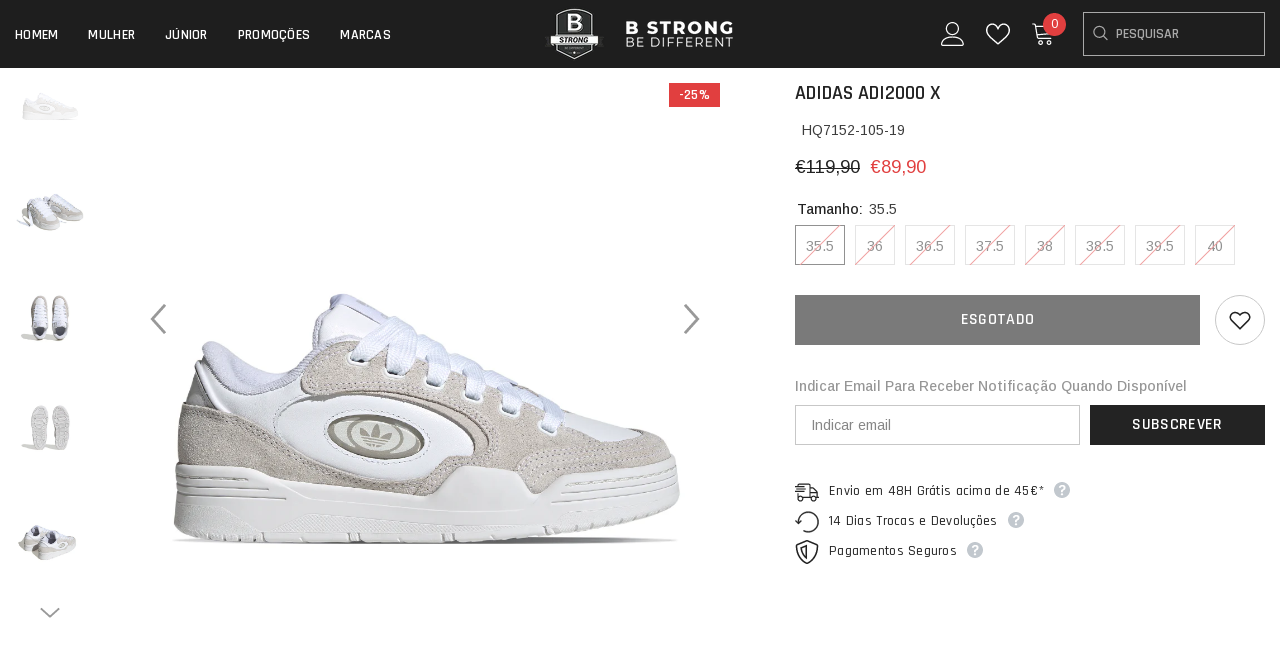

--- FILE ---
content_type: text/html; charset=utf-8
request_url: https://bstrongoutlet.pt/products/adidas-adi2000-x-hq7152-105
body_size: 57567
content:
<!doctype html><html class="no-js" lang="pt-PT">
    <head>
	<!-- PANDECTES-GDPR: DO NOT MODIFY AUTO GENERATED CODE BELOW --><script id="pandectes-rules">      window.PandectesSettings = {"store":{"plan":"basic","theme":"Theme export  inmocion-pt-ella-6-5-0-inmocion  ...","primaryLocale":"pt","adminMode":false},"tsPublished":1674748016,"declaration":{"showPurpose":false,"showProvider":false,"showDateGenerated":true},"language":{"languageMode":"Single","fallbackLanguage":"pt","languageDetection":"browser","languagesSupported":[]},"texts":{"managed":{"headerText":{"pt":"Nós respeitamos sua privacidade"},"consentText":{"pt":"Este site usa cookies para garantir que você obtenha a melhor experiência."},"dismissButtonText":{"pt":"OK"},"linkText":{"pt":"Saber mais"},"imprintText":{"pt":"Imprimir"},"preferencesButtonText":{"pt":"Preferências"},"allowButtonText":{"pt":"Aceitar"},"denyButtonText":{"pt":"Declínio"},"leaveSiteButtonText":{"pt":"Saia deste site"},"cookiePolicyText":{"pt":"Política de Cookies"},"preferencesPopupTitleText":{"pt":"Gerenciar preferências de consentimento"},"preferencesPopupIntroText":{"pt":"Usamos cookies para otimizar a funcionalidade do site, analisar o desempenho e fornecer uma experiência personalizada para você. Alguns cookies são essenciais para que o site funcione e funcione corretamente. Esses cookies não podem ser desativados. Nesta janela você pode gerenciar sua preferência de cookies."},"preferencesPopupCloseButtonText":{"pt":"Fechar"},"preferencesPopupAcceptAllButtonText":{"pt":"Aceitar tudo"},"preferencesPopupRejectAllButtonText":{"pt":"Rejeitar tudo"},"preferencesPopupSaveButtonText":{"pt":"Salvar preferências"},"accessSectionTitleText":{"pt":"Portabilidade de dados"},"accessSectionParagraphText":{"pt":"Você tem o direito de acessar seus dados a qualquer momento."},"rectificationSectionTitleText":{"pt":"Retificação de Dados"},"rectificationSectionParagraphText":{"pt":"Você tem o direito de solicitar que seus dados sejam atualizados sempre que considerar apropriado."},"erasureSectionTitleText":{"pt":"Direito de ser esquecido"},"erasureSectionParagraphText":{"pt":"Você tem o direito de solicitar que todos os seus dados sejam apagados. Depois disso, você não poderá mais acessar sua conta."}},"categories":{"strictlyNecessaryCookiesTitleText":{"pt":"Cookies estritamente necessários"},"functionalityCookiesTitleText":{"pt":"Cookies funcionais"},"performanceCookiesTitleText":{"pt":"Cookies de desempenho"},"targetingCookiesTitleText":{"pt":"Cookies de segmentação"},"unclassifiedCookiesTitleText":{"pt":"Cookies não classificados"},"strictlyNecessaryCookiesDescriptionText":{"pt":"Esses cookies são essenciais para permitir que você navegue pelo site e use seus recursos, como acessar áreas seguras do site. O site não pode funcionar corretamente sem esses cookies."},"functionalityCookiesDescriptionText":{"pt":"Esses cookies permitem que o site forneça funcionalidade e personalização aprimoradas. Eles podem ser definidos por nós ou por fornecedores terceiros cujos serviços adicionamos às nossas páginas. Se você não permitir esses cookies, alguns ou todos esses serviços podem não funcionar corretamente."},"performanceCookiesDescriptionText":{"pt":"Esses cookies nos permitem monitorar e melhorar o desempenho do nosso site. Por exemplo, eles nos permitem contar visitas, identificar fontes de tráfego e ver quais partes do site são mais populares."},"targetingCookiesDescriptionText":{"pt":"Esses cookies podem ser definidos em nosso site por nossos parceiros de publicidade. Eles podem ser usados por essas empresas para construir um perfil de seus interesses e mostrar anúncios relevantes em outros sites. Eles não armazenam informações pessoais diretamente, mas se baseiam na identificação exclusiva de seu navegador e dispositivo de Internet. Se você não permitir esses cookies, terá publicidade menos direcionada."},"unclassifiedCookiesDescriptionText":{"pt":"Cookies não classificados são cookies que estamos em processo de classificação, juntamente com os fornecedores de cookies individuais."}},"auto":{"declName":{"pt":"Nome"},"declPath":{"pt":"Caminho"},"declType":{"pt":"Modelo"},"declDomain":{"pt":"Domínio"},"declPurpose":{"pt":"Propósito"},"declProvider":{"pt":"Fornecedor"},"declRetention":{"pt":"Retenção"},"declFirstParty":{"pt":"First-party"},"declThirdParty":{"pt":"Terceiro"},"cookiesDetailsText":{"pt":"Detalhes de cookies"},"preferencesPopupAlwaysAllowedText":{"pt":"Sempre permitido"},"submitButton":{"pt":"Enviar"},"submittingButton":{"pt":"Enviando ..."},"cancelButton":{"pt":"Cancelar"},"guestsSupportInfoText":{"pt":"Faça login com sua conta de cliente para prosseguir."},"guestsSupportEmailPlaceholder":{"pt":"Endereço de e-mail"},"guestsSupportEmailValidationError":{"pt":"E-mail não é válido"},"guestsSupportEmailSuccessTitle":{"pt":"Obrigado pelo seu pedido"},"guestsSupportEmailFailureTitle":{"pt":"Ocorreu um problema"},"guestsSupportEmailSuccessMessage":{"pt":"Caso você esteja cadastrado como cliente desta loja, em breve receberá um e-mail com instruções de como proceder."},"guestsSupportEmailFailureMessage":{"pt":"Sua solicitação não foi enviada. Tente novamente e se o problema persistir, entre em contato com o proprietário da loja para obter ajuda."},"confirmationSuccessTitle":{"pt":"Sua solicitação foi verificada"},"confirmationFailureTitle":{"pt":"Ocorreu um problema"},"confirmationSuccessMessage":{"pt":"Em breve entraremos em contato com você sobre sua solicitação."},"confirmationFailureMessage":{"pt":"Sua solicitação não foi verificada. Tente novamente e se o problema persistir, entre em contato com o proprietário da loja para obter ajuda"},"consentSectionTitleText":{"pt":"Seu consentimento de cookies"},"consentSectionNoConsentText":{"pt":"Você não concordou com a política de cookies deste site."},"consentSectionConsentedText":{"pt":"Você consentiu com a política de cookies deste site em"},"consentStatus":{"pt":"preferência de consentimento"},"consentDate":{"pt":"Data de consentimento"},"consentId":{"pt":"ID de consentimento"},"consentSectionChangeConsentActionText":{"pt":"Alterar preferência de consentimento"},"accessSectionGDPRRequestsActionText":{"pt":"Solicitações de titulares de dados"},"accessSectionAccountInfoActionText":{"pt":"Dados pessoais"},"accessSectionOrdersRecordsActionText":{"pt":"Pedidos"},"accessSectionDownloadReportActionText":{"pt":"Baixar tudo"},"rectificationCommentPlaceholder":{"pt":"Descreva o que você deseja que seja atualizado"},"rectificationCommentValidationError":{"pt":"O comentário é obrigatório"},"rectificationSectionEditAccountActionText":{"pt":"Solicite uma atualização"},"erasureSectionRequestDeletionActionText":{"pt":"Solicitar exclusão de dados pessoais"}}},"library":{"previewMode":false,"fadeInTimeout":0,"defaultBlocked":7,"showLink":true,"showImprintLink":false,"enabled":true,"cookie":{"name":"_pandectes_gdpr","expiryDays":365,"secure":true},"dismissOnScroll":false,"dismissOnWindowClick":false,"dismissOnTimeout":false,"palette":{"popup":{"background":"#FFFFFF","backgroundForCalculations":{"a":1,"b":255,"g":255,"r":255},"text":"#000000"},"button":{"background":"#000000","backgroundForCalculations":{"a":1,"b":0,"g":0,"r":0},"text":"#FFFFFF","textForCalculation":{"a":1,"b":255,"g":255,"r":255},"border":"transparent"}},"content":{"href":"https://inmocion-es.myshopify.com/policies/privacy-policy","imprintHref":"/","close":"&#10005;","target":"","logo":"<img class=\"cc-banner-logo\" height=\"40\" width=\"40\" src=\"https://cdn.shopify.com/s/files/1/0604/5417/4859/t/4/assets/pandectes-logo.png?v=1674743381\" alt=\"inmocion-es\" />"},"window":"<div role=\"dialog\" aria-live=\"polite\" aria-label=\"cookieconsent\" aria-describedby=\"cookieconsent:desc\" id=\"pandectes-banner\" class=\"cc-window-wrapper cc-overlay-wrapper\"><div class=\"pd-cookie-banner-window cc-window {{classes}}\"><!--googleoff: all-->{{children}}<!--googleon: all--></div></div>","compliance":{"opt-in":"<div class=\"cc-compliance cc-highlight\">{{allow}}</div>"},"type":"opt-in","layouts":{"basic":"{{logo}}{{header}}{{messagelink}}{{compliance}}{{close}}"},"position":"overlay","theme":"block","revokable":false,"animateRevokable":false,"revokableReset":false,"revokableLogoUrl":"https://cdn.shopify.com/s/files/1/0604/5417/4859/t/4/assets/pandectes-reopen-logo.png?v=1674743381","revokablePlacement":"bottom-left","revokableMarginHorizontal":15,"revokableMarginVertical":15,"static":false,"autoAttach":true,"hasTransition":true,"blacklistPage":[""]},"geolocation":{"brOnly":false,"caOnly":false,"euOnly":false,"jpOnly":false,"thOnly":false,"canadaOnly":false,"globalVisibility":true},"dsr":{"guestsSupport":false,"accessSectionDownloadReportAuto":false},"banner":{"resetTs":1674747824,"extraCss":"        .cc-banner-logo {max-width: 24em!important;}    @media(min-width: 768px) {.cc-window.cc-floating{max-width: 24em!important;width: 24em!important;}}    .cc-message, .cc-header, .cc-logo {text-align: left}    .cc-window-wrapper{z-index: 2147483647;-webkit-transition: opacity 1s ease;  transition: opacity 1s ease;}    .cc-window{z-index: 2147483647;font-family: inherit;}    .cc-header{font-family: inherit;}    .pd-cp-ui{font-family: inherit; background-color: #FFFFFF;color:#000000;}    .pd-cp-btn{background-color:#000000;color:#FFFFFF!important;}    input + .pd-cp-preferences-slider{background-color: rgba(0, 0, 0, 0.3)}    .pd-cp-scrolling-section::-webkit-scrollbar{background-color: rgba(0, 0, 0, 0.3)}    input:checked + .pd-cp-preferences-slider{background-color: rgba(0, 0, 0, 1)}    .pd-cp-scrolling-section::-webkit-scrollbar-thumb {background-color: rgba(0, 0, 0, 1)}    .pd-cp-ui-close{color:#000000;}    .pd-cp-preferences-slider:before{background-color: #FFFFFF}    .pd-cp-title:before {border-color: #000000!important}    .pd-cp-preferences-slider{background-color:#000000}    .pd-cp-toggle{color:#000000!important}    @media(max-width:699px) {.pd-cp-ui-close-top svg {fill: #000000}}    .pd-cp-toggle:hover,.pd-cp-toggle:visited,.pd-cp-toggle:active{color:#000000!important}    .pd-cookie-banner-window {box-shadow: 0 0 18px rgb(0 0 0 / 20%);}  ","customJavascript":null,"showPoweredBy":false,"isActive":true,"implicitSavePreferences":false,"cookieIcon":false,"blockBots":false,"showCookiesDetails":true,"cookiesBlockedByDefault":"7","hasTransition":true,"blockingPage":false,"showOnlyLandingPage":false,"leaveSiteUrl":"https://www.google.com","linkRespectStoreLang":false},"cookies":{"0":[{"name":"secure_customer_sig","domain":"inmocion.pt","path":"/","provider":"Shopify","firstParty":true,"retention":"1 year(s)","purpose":{"pt":"Used in connection with customer login."}},{"name":"localization","domain":"inmocion.pt","path":"/","provider":"Shopify","firstParty":true,"retention":"1 year(s)","purpose":{"pt":"Shopify store localization"}},{"name":"cart_currency","domain":"inmocion.pt","path":"/","provider":"Shopify","firstParty":true,"retention":"14 day(s)","purpose":{"pt":"Used in connection with shopping cart."}},{"name":"keep_alive","domain":"inmocion.pt","path":"/","provider":"Shopify","firstParty":true,"retention":"30 minute(s)","purpose":{"pt":"Used in connection with buyer localization."}},{"name":"_secure_session_id","domain":"inmocion.pt","path":"/","provider":"Shopify","firstParty":true,"retention":"24 hour(s)","purpose":{"pt":"Used in connection with navigation through a storefront."}},{"name":"cart_sig","domain":"inmocion.pt","path":"/","provider":"Shopify","firstParty":true,"retention":"14 day(s)","purpose":{"pt":"Used in connection with checkout."}},{"name":"_tracking_consent","domain":".inmocion.pt","path":"/","provider":"Shopify","firstParty":true,"retention":"1 year(s)","purpose":{"pt":"Tracking preferences."}}],"1":[{"name":"_orig_referrer","domain":".inmocion.pt","path":"/","provider":"Shopify","firstParty":true,"retention":"14 day(s)","purpose":{"pt":"Tracks landing pages."}},{"name":"_landing_page","domain":".inmocion.pt","path":"/","provider":"Shopify","firstParty":true,"retention":"14 day(s)","purpose":{"pt":"Tracks landing pages."}},{"name":"_y","domain":".inmocion.pt","path":"/","provider":"Shopify","firstParty":true,"retention":"1 year(s)","purpose":{"pt":"Shopify analytics."}},{"name":"_s","domain":".inmocion.pt","path":"/","provider":"Shopify","firstParty":true,"retention":"30 minute(s)","purpose":{"pt":"Shopify analytics."}},{"name":"_shopify_y","domain":".inmocion.pt","path":"/","provider":"Shopify","firstParty":true,"retention":"1 year(s)","purpose":{"pt":"Shopify analytics."}},{"name":"_shopify_s","domain":".inmocion.pt","path":"/","provider":"Shopify","firstParty":true,"retention":"30 minute(s)","purpose":{"pt":"Shopify analytics."}},{"name":"_shopify_sa_t","domain":".inmocion.pt","path":"/","provider":"Shopify","firstParty":true,"retention":"30 minute(s)","purpose":{"pt":"Shopify analytics relating to marketing & referrals."}},{"name":"_shopify_sa_p","domain":".inmocion.pt","path":"/","provider":"Shopify","firstParty":true,"retention":"30 minute(s)","purpose":{"pt":"Shopify analytics relating to marketing & referrals."}},{"name":"_hjSessionUser_3211298","domain":".inmocion.pt","path":"/","provider":"Hotjar","firstParty":true,"retention":"1 year(s)","purpose":{"pt":"Used by Hotjar to store a unique user ID."}},{"name":"_hjSession_3211298","domain":".inmocion.pt","path":"/","provider":"Hotjar","firstParty":true,"retention":"30 minute(s)","purpose":{"pt":"Used by Hotjar to provide functions across pages."}}],"2":[{"name":"_ga","domain":".inmocion.pt","path":"/","provider":"Google","firstParty":true,"retention":"1 year(s)","purpose":{"pt":"Cookie is set by Google Analytics with unknown functionality"}},{"name":"_gid","domain":".inmocion.pt","path":"/","provider":"Google","firstParty":true,"retention":"24 hour(s)","purpose":{"pt":"Cookie is placed by Google Analytics to count and track pageviews."}},{"name":"_gat","domain":".inmocion.pt","path":"/","provider":"Google","firstParty":true,"retention":"40 second(s)","purpose":{"pt":"Cookie is placed by Google Analytics to filter requests from bots."}}],"4":[{"name":"_gcl_au","domain":".inmocion.pt","path":"/","provider":"Google","firstParty":true,"retention":"90 day(s)","purpose":{"pt":"Cookie is placed by Google Tag Manager to track conversions."}},{"name":"test_cookie","domain":".doubleclick.net","path":"/","provider":"Google","firstParty":true,"retention":"15 minute(s)","purpose":{"pt":"To measure the visitors’ actions after they click through from an advert. Expires after each visit."}},{"name":"IDE","domain":".doubleclick.net","path":"/","provider":"Google","firstParty":true,"retention":"1 year(s)","purpose":{"pt":"To measure the visitors’ actions after they click through from an advert. Expires after 1 year."}}],"8":[{"name":"_cmp_a","domain":".inmocion.pt","path":"/","provider":"Unknown","firstParty":true,"retention":"24 hour(s)","purpose":{"pt":""}},{"name":"_hjFirstSeen","domain":".inmocion.pt","path":"/","provider":"Unknown","firstParty":true,"retention":"30 minute(s)","purpose":{"pt":""}},{"name":"_hjIncludedInSessionSample","domain":"inmocion.pt","path":"/","provider":"Unknown","firstParty":true,"retention":"2 minute(s)","purpose":{"pt":""}},{"name":"_hjIncludedInPageviewSample","domain":"inmocion.pt","path":"/","provider":"Unknown","firstParty":true,"retention":"2 minute(s)","purpose":{"pt":""}},{"name":"_hjAbsoluteSessionInProgress","domain":".inmocion.pt","path":"/","provider":"Unknown","firstParty":true,"retention":"30 minute(s)","purpose":{"pt":""}}]},"blocker":{"isActive":false,"googleConsentMode":{"id":"","analyticsId":"","isActive":false,"adStorageCategory":4,"analyticsStorageCategory":2,"personalizationStorageCategory":1,"functionalityStorageCategory":1,"customEvent":true,"securityStorageCategory":0,"redactData":true,"urlPassthrough":false},"facebookPixel":{"id":"","isActive":false,"ldu":false},"rakuten":{"isActive":false,"cmp":false,"ccpa":false},"defaultBlocked":7,"patterns":{"whiteList":[],"blackList":{"1":[],"2":[],"4":[],"8":[]},"iframesWhiteList":[],"iframesBlackList":{"1":[],"2":[],"4":[],"8":[]},"beaconsWhiteList":[],"beaconsBlackList":{"1":[],"2":[],"4":[],"8":[]}}}}      !function(){"use strict";window.PandectesRules=window.PandectesRules||{},window.PandectesRules.manualBlacklist={1:[],2:[],4:[]},window.PandectesRules.blacklistedIFrames={1:[],2:[],4:[]},window.PandectesRules.blacklistedCss={1:[],2:[],4:[]},window.PandectesRules.blacklistedBeacons={1:[],2:[],4:[]};var e="javascript/blocked",t="_pandectes_gdpr";function r(e){return new RegExp(e.replace(/[/\\.+?$()]/g,"\\$&").replace("*","(.*)"))}var n=function(e){try{return JSON.parse(e)}catch(e){return!1}},a=function(e){var t=arguments.length>1&&void 0!==arguments[1]?arguments[1]:"log",r=new URLSearchParams(window.location.search);r.get("rules_debug")&&console[t]("PandectesRules: ".concat(e))};function s(e,t){var r=Object.keys(e);if(Object.getOwnPropertySymbols){var n=Object.getOwnPropertySymbols(e);t&&(n=n.filter((function(t){return Object.getOwnPropertyDescriptor(e,t).enumerable}))),r.push.apply(r,n)}return r}function i(e){for(var t=1;t<arguments.length;t++){var r=null!=arguments[t]?arguments[t]:{};t%2?s(Object(r),!0).forEach((function(t){o(e,t,r[t])})):Object.getOwnPropertyDescriptors?Object.defineProperties(e,Object.getOwnPropertyDescriptors(r)):s(Object(r)).forEach((function(t){Object.defineProperty(e,t,Object.getOwnPropertyDescriptor(r,t))}))}return e}function o(e,t,r){return t in e?Object.defineProperty(e,t,{value:r,enumerable:!0,configurable:!0,writable:!0}):e[t]=r,e}function c(e,t){return function(e){if(Array.isArray(e))return e}(e)||function(e,t){var r=null==e?null:"undefined"!=typeof Symbol&&e[Symbol.iterator]||e["@@iterator"];if(null==r)return;var n,a,s=[],i=!0,o=!1;try{for(r=r.call(e);!(i=(n=r.next()).done)&&(s.push(n.value),!t||s.length!==t);i=!0);}catch(e){o=!0,a=e}finally{try{i||null==r.return||r.return()}finally{if(o)throw a}}return s}(e,t)||u(e,t)||function(){throw new TypeError("Invalid attempt to destructure non-iterable instance.\nIn order to be iterable, non-array objects must have a [Symbol.iterator]() method.")}()}function l(e){return function(e){if(Array.isArray(e))return d(e)}(e)||function(e){if("undefined"!=typeof Symbol&&null!=e[Symbol.iterator]||null!=e["@@iterator"])return Array.from(e)}(e)||u(e)||function(){throw new TypeError("Invalid attempt to spread non-iterable instance.\nIn order to be iterable, non-array objects must have a [Symbol.iterator]() method.")}()}function u(e,t){if(e){if("string"==typeof e)return d(e,t);var r=Object.prototype.toString.call(e).slice(8,-1);return"Object"===r&&e.constructor&&(r=e.constructor.name),"Map"===r||"Set"===r?Array.from(e):"Arguments"===r||/^(?:Ui|I)nt(?:8|16|32)(?:Clamped)?Array$/.test(r)?d(e,t):void 0}}function d(e,t){(null==t||t>e.length)&&(t=e.length);for(var r=0,n=new Array(t);r<t;r++)n[r]=e[r];return n}var f="Pandectes"===window.navigator.userAgent;a("userAgent -> ".concat(window.navigator.userAgent.substring(0,50)));var p=function(){var e,r=arguments.length>0&&void 0!==arguments[0]?arguments[0]:t,a="; "+document.cookie,s=a.split("; "+r+"=");if(s.length<2)e={};else{var i=s.pop(),o=i.split(";");e=window.atob(o.shift())}var c=n(e);return!1!==c?c:e}(),g=window.PandectesSettings,h=g.banner.isActive,y=g.blocker.defaultBlocked,b=p&&null!==p.preferences&&void 0!==p.preferences?p.preferences:null,m=h?null===b?y:b:0,v={1:0==(1&m),2:0==(2&m),4:0==(4&m)},w=window.PandectesSettings.blocker.patterns,k=w.blackList,L=w.whiteList,P=w.iframesBlackList,A=w.iframesWhiteList,S=w.beaconsBlackList,C=w.beaconsWhiteList,_={blackList:[],whiteList:[],iframesBlackList:{1:[],2:[],4:[],8:[]},iframesWhiteList:[],beaconsBlackList:{1:[],2:[],4:[],8:[]},beaconsWhiteList:[]};[1,2,4].map((function(e){var t;v[e]||((t=_.blackList).push.apply(t,l(k[e].length?k[e].map(r):[])),_.iframesBlackList[e]=P[e].length?P[e].map(r):[],_.beaconsBlackList[e]=S[e].length?S[e].map(r):[])})),_.whiteList=L.length?L.map(r):[],_.iframesWhiteList=A.length?A.map(r):[],_.beaconsWhiteList=C.length?C.map(r):[];var B={scripts:[],iframes:{1:[],2:[],4:[]},beacons:{1:[],2:[],4:[]},css:{1:[],2:[],4:[]}},E=function(t,r){return t&&(!r||r!==e)&&(!_.blackList||_.blackList.some((function(e){return e.test(t)})))&&(!_.whiteList||_.whiteList.every((function(e){return!e.test(t)})))},O=function(e){var t=e.getAttribute("src");return _.blackList&&_.blackList.every((function(e){return!e.test(t)}))||_.whiteList&&_.whiteList.some((function(e){return e.test(t)}))},I=function(e,t){var r=_.iframesBlackList[t],n=_.iframesWhiteList;return e&&(!r||r.some((function(t){return t.test(e)})))&&(!n||n.every((function(t){return!t.test(e)})))},j=function(e,t){var r=_.beaconsBlackList[t],n=_.beaconsWhiteList;return e&&(!r||r.some((function(t){return t.test(e)})))&&(!n||n.every((function(t){return!t.test(e)})))},R=new MutationObserver((function(e){for(var t=0;t<e.length;t++)for(var r=e[t].addedNodes,n=0;n<r.length;n++){var a=r[n],s=a.dataset&&a.dataset.cookiecategory;if(1===a.nodeType&&"LINK"===a.tagName){var i=a.dataset&&a.dataset.href;if(i&&s)switch(s){case"functionality":case"C0001":B.css[1].push(i);break;case"performance":case"C0002":B.css[2].push(i);break;case"targeting":case"C0003":B.css[4].push(i)}}}})),x=new MutationObserver((function(t){for(var r=0;r<t.length;r++)for(var n=t[r].addedNodes,a=function(t){var r=n[t],a=r.src||r.dataset&&r.dataset.src,s=r.dataset&&r.dataset.cookiecategory;if(1===r.nodeType&&"IFRAME"===r.tagName){if(a){var i=!1;I(a,1)||"functionality"===s||"C0001"===s?(i=!0,B.iframes[1].push(a)):I(a,2)||"performance"===s||"C0002"===s?(i=!0,B.iframes[2].push(a)):(I(a,4)||"targeting"===s||"C0003"===s)&&(i=!0,B.iframes[4].push(a)),i&&(r.removeAttribute("src"),r.setAttribute("data-src",a))}}else if(1===r.nodeType&&"IMG"===r.tagName){if(a){var o=!1;j(a,1)?(o=!0,B.beacons[1].push(a)):j(a,2)?(o=!0,B.beacons[2].push(a)):j(a,4)&&(o=!0,B.beacons[4].push(a)),o&&(r.removeAttribute("src"),r.setAttribute("data-src",a))}}else if(1===r.nodeType&&"LINK"===r.tagName){var c=r.dataset&&r.dataset.href;if(c&&s)switch(s){case"functionality":case"C0001":B.css[1].push(c);break;case"performance":case"C0002":B.css[2].push(c);break;case"targeting":case"C0003":B.css[4].push(c)}}else if(1===r.nodeType&&"SCRIPT"===r.tagName){var l=r.type,u=!1;if(E(a,l))u=!0;else if(a&&s)switch(s){case"functionality":case"C0001":u=!0,window.PandectesRules.manualBlacklist[1].push(a);break;case"performance":case"C0002":u=!0,window.PandectesRules.manualBlacklist[2].push(a);break;case"targeting":case"C0003":u=!0,window.PandectesRules.manualBlacklist[4].push(a)}if(u){B.scripts.push([r,l]),r.type=e;r.addEventListener("beforescriptexecute",(function t(n){r.getAttribute("type")===e&&n.preventDefault(),r.removeEventListener("beforescriptexecute",t)})),r.parentElement&&r.parentElement.removeChild(r)}}},s=0;s<n.length;s++)a(s)})),T=document.createElement,N={src:Object.getOwnPropertyDescriptor(HTMLScriptElement.prototype,"src"),type:Object.getOwnPropertyDescriptor(HTMLScriptElement.prototype,"type")};window.PandectesRules.unblockCss=function(e){var t=B.css[e]||[];t.length&&a("Unblocking CSS for ".concat(e)),t.forEach((function(e){var t=document.querySelector('link[data-href^="'.concat(e,'"]'));t.removeAttribute("data-href"),t.href=e})),B.css[e]=[]},window.PandectesRules.unblockIFrames=function(e){var t=B.iframes[e]||[];t.length&&a("Unblocking IFrames for ".concat(e)),_.iframesBlackList[e]=[],t.forEach((function(e){var t=document.querySelector('iframe[data-src^="'.concat(e,'"]'));t.removeAttribute("data-src"),t.src=e})),B.iframes[e]=[]},window.PandectesRules.unblockBeacons=function(e){var t=B.beacons[e]||[];t.length&&a("Unblocking Beacons for ".concat(e)),_.beaconsBlackList[e]=[],t.forEach((function(e){var t=document.querySelector('img[data-src^="'.concat(e,'"]'));t.removeAttribute("data-src"),t.src=e})),B.beacons[e]=[]},window.PandectesRules.unblock=function(t){t.length<1?(_.blackList=[],_.whiteList=[],_.iframesBlackList=[],_.iframesWhiteList=[]):(_.blackList&&(_.blackList=_.blackList.filter((function(e){return t.every((function(t){return"string"==typeof t?!e.test(t):t instanceof RegExp?e.toString()!==t.toString():void 0}))}))),_.whiteList&&(_.whiteList=[].concat(l(_.whiteList),l(t.map((function(e){if("string"==typeof e){var t=".*"+r(e)+".*";if(_.whiteList.every((function(e){return e.toString()!==t.toString()})))return new RegExp(t)}else if(e instanceof RegExp&&_.whiteList.every((function(t){return t.toString()!==e.toString()})))return e;return null})).filter(Boolean)))));for(var n=document.querySelectorAll('script[type="'.concat(e,'"]')),s=0;s<n.length;s++){var i=n[s];O(i)&&(B.scripts.push([i,"application/javascript"]),i.parentElement.removeChild(i))}var o=0;l(B.scripts).forEach((function(e,t){var r=c(e,2),n=r[0],a=r[1];if(O(n)){for(var s=document.createElement("script"),i=0;i<n.attributes.length;i++){var l=n.attributes[i];"src"!==l.name&&"type"!==l.name&&s.setAttribute(l.name,n.attributes[i].value)}s.setAttribute("src",n.src),s.setAttribute("type",a||"application/javascript"),document.head.appendChild(s),B.scripts.splice(t-o,1),o++}})),0==_.blackList.length&&0===_.iframesBlackList[1].length&&0===_.iframesBlackList[2].length&&0===_.iframesBlackList[4].length&&0===_.beaconsBlackList[1].length&&0===_.beaconsBlackList[2].length&&0===_.beaconsBlackList[4].length&&(a("Disconnecting observers"),x.disconnect(),R.disconnect())};var D=setInterval((function(){window.Shopify&&(clearInterval(D),window.Shopify.loadFeatures&&window.Shopify.loadFeatures([{name:"consent-tracking-api",version:"0.1"}],(function(e){e?a("CustomerPrivacy API -> failed to load","warning"):(a("CustomerPrivacy API -> loaded successfully"),f&&window.Shopify.customerPrivacy.setTrackingConsent(!0,(function(e){e&&e.error&&a("CustomerPrivacy API -> failed to allow tracking","error"),a("CustomerPrivacy API -> tracking allowed")})))})))}),10),M=window.PandectesSettings,W=M.banner.isActive,z=M.blocker.googleConsentMode,F=z.isActive,U=z.customEvent,q=z.redactData,H=z.urlPassthrough,$=z.adStorageCategory,G=z.analyticsStorageCategory,K=z.functionalityStorageCategory,J=z.personalizationStorageCategory,Y=z.securityStorageCategory;function Q(){window.dataLayer.push(arguments)}window.dataLayer=window.dataLayer||[];var V,X,Z={hasInitialized:!1,ads_data_redaction:!1,url_passthrough:!1,storage:{ad_storage:"granted",analytics_storage:"granted",functionality_storage:"granted",personalization_storage:"granted",security_storage:"granted",wait_for_update:500}};if(W&&F){var ee=0==(m&$)?"granted":"denied",te=0==(m&G)?"granted":"denied",re=0==(m&K)?"granted":"denied",ne=0==(m&J)?"granted":"denied",ae=0==(m&Y)?"granted":"denied";Z.hasInitialized=!0,Z.ads_data_redaction="denied"===ee&&q,Z.url_passthrough=H,Z.storage.ad_storage=ee,Z.storage.analytics_storage=te,Z.storage.functionality_storage=re,Z.storage.personalization_storage=ne,Z.storage.security_storage=ae,Z.ads_data_redaction&&Q("set","ads_data_redaction",Z.ads_data_redaction),Z.url_passthrough&&Q("set","url_passthrough",Z.url_passthrough),Q("consent","default",Z.storage),U&&(null===b||/\/checkouts\//.test(window.location.pathname))&&(X=7===(V=m)?"deny":0===V?"allow":"mixed",window.dataLayer.push({event:"Pandectes_Consent_Update",pandectes_status:X,pandectes_categories:{C000:"allow",C001:v[1]?"allow":"deny",C002:v[2]?"allow":"deny",C003:v[4]?"allow":"deny"}})),a("Google consent mode initialized")}window.PandectesRules.gcm=Z;var se=window.PandectesSettings,ie=se.banner.isActive,oe=se.blocker.isActive;a("Blocker -> "+(oe?"Active":"Inactive")),a("Banner -> "+(ie?"Active":"Inactive")),a("ActualPrefs -> "+m);var ce=null===b&&/\/checkouts\//.test(window.location.pathname);0!==m&&!1===f&&oe&&!ce?(a("Blocker will execute"),document.createElement=function(){for(var t=arguments.length,r=new Array(t),n=0;n<t;n++)r[n]=arguments[n];if("script"!==r[0].toLowerCase())return T.bind?T.bind(document).apply(void 0,r):T;var a=T.bind(document).apply(void 0,r);try{Object.defineProperties(a,{src:i(i({},N.src),{},{set:function(t){E(t,a.type)&&N.type.set.call(this,e),N.src.set.call(this,t)}}),type:i(i({},N.type),{},{get:function(){var t=N.type.get.call(this);return t===e||E(this.src,t)?null:t},set:function(t){var r=E(a.src,a.type)?e:t;N.type.set.call(this,r)}})}),a.setAttribute=function(t,r){if("type"===t){var n=E(a.src,a.type)?e:r;N.type.set.call(a,n)}else"src"===t?(E(r,a.type)&&N.type.set.call(a,e),N.src.set.call(a,r)):HTMLScriptElement.prototype.setAttribute.call(a,t,r)}}catch(e){console.warn("Yett: unable to prevent script execution for script src ",a.src,".\n",'A likely cause would be because you are using a third-party browser extension that monkey patches the "document.createElement" function.')}return a},x.observe(document.documentElement,{childList:!0,subtree:!0}),R.observe(document.documentElement,{childList:!0,subtree:!0})):a("Blocker will not execute")}();
</script>
	
        <meta charset="utf-8">
        <meta http-equiv="X-UA-Compatible" content="IE=edge">
        <meta name="viewport" content="width=device-width,initial-scale=1">
        <meta name="theme-color" content="">
        <link rel="canonical" href="https://bstrongoutlet.pt/products/adidas-adi2000-x-hq7152-105">
        <link rel="canonical" href="https://bstrongoutlet.pt/products/adidas-adi2000-x-hq7152-105" canonical-shop-url="https://bstrongoutlet.pt/"><link rel="shortcut icon" href="//bstrongoutlet.pt/cdn/shop/files/logo_bstrong_32x32.png?v=1714289308" type="image/png"><link rel="preconnect" href="https://cdn.shopify.com" crossorigin>
        <title>
            Adidas ADI2000 X BR/CZ - HQ7152-105
 &ndash; Bstrong Outlet</title>
        
            <meta name="description" content="Promoção válida 01/06/2024 a 30/09/2024">
        
        

<meta property="og:site_name" content="Bstrong Outlet">
<meta property="og:url" content="https://bstrongoutlet.pt/products/adidas-adi2000-x-hq7152-105">
<meta property="og:title" content="Adidas ADI2000 X BR/CZ - HQ7152-105">
<meta property="og:type" content="product">
<meta property="og:description" content="Promoção válida 01/06/2024 a 30/09/2024"><meta property="og:image" content="http://bstrongoutlet.pt/cdn/shop/products/HQ7152-105_1.png?v=1687526021">
  <meta property="og:image:secure_url" content="https://bstrongoutlet.pt/cdn/shop/products/HQ7152-105_1.png?v=1687526021">
  <meta property="og:image:width" content="1110">
  <meta property="og:image:height" content="900"><meta property="og:price:amount" content="89,90">
  <meta property="og:price:currency" content="EUR"><meta name="twitter:card" content="summary_large_image">
<meta name="twitter:title" content="Adidas ADI2000 X BR/CZ - HQ7152-105">
<meta name="twitter:description" content="Promoção válida 01/06/2024 a 30/09/2024">

        <script>window.performance && window.performance.mark && window.performance.mark('shopify.content_for_header.start');</script><meta id="shopify-digital-wallet" name="shopify-digital-wallet" content="/60454174859/digital_wallets/dialog">
<meta name="shopify-checkout-api-token" content="d1fdde91a7e80942c1e88135a3b8f540">
<meta id="in-context-paypal-metadata" data-shop-id="60454174859" data-venmo-supported="false" data-environment="production" data-locale="en_US" data-paypal-v4="true" data-currency="EUR">
<link rel="alternate" type="application/json+oembed" href="https://bstrongoutlet.pt/products/adidas-adi2000-x-hq7152-105.oembed">
<script async="async" src="/checkouts/internal/preloads.js?locale=pt-PT"></script>
<script id="shopify-features" type="application/json">{"accessToken":"d1fdde91a7e80942c1e88135a3b8f540","betas":["rich-media-storefront-analytics"],"domain":"bstrongoutlet.pt","predictiveSearch":true,"shopId":60454174859,"locale":"pt-pt"}</script>
<script>var Shopify = Shopify || {};
Shopify.shop = "inmocion-es.myshopify.com";
Shopify.locale = "pt-PT";
Shopify.currency = {"active":"EUR","rate":"1.0"};
Shopify.country = "PT";
Shopify.theme = {"name":"Theme export  inmocion-pt-ella-6-5-0-inmocion  ...","id":128579174539,"schema_name":"Ella","schema_version":"6.4.0","theme_store_id":null,"role":"main"};
Shopify.theme.handle = "null";
Shopify.theme.style = {"id":null,"handle":null};
Shopify.cdnHost = "bstrongoutlet.pt/cdn";
Shopify.routes = Shopify.routes || {};
Shopify.routes.root = "/";</script>
<script type="module">!function(o){(o.Shopify=o.Shopify||{}).modules=!0}(window);</script>
<script>!function(o){function n(){var o=[];function n(){o.push(Array.prototype.slice.apply(arguments))}return n.q=o,n}var t=o.Shopify=o.Shopify||{};t.loadFeatures=n(),t.autoloadFeatures=n()}(window);</script>
<script id="shop-js-analytics" type="application/json">{"pageType":"product"}</script>
<script defer="defer" async type="module" src="//bstrongoutlet.pt/cdn/shopifycloud/shop-js/modules/v2/client.init-shop-cart-sync_BoEFz49B.pt-PT.esm.js"></script>
<script defer="defer" async type="module" src="//bstrongoutlet.pt/cdn/shopifycloud/shop-js/modules/v2/chunk.common_lCcqapba.esm.js"></script>
<script defer="defer" async type="module" src="//bstrongoutlet.pt/cdn/shopifycloud/shop-js/modules/v2/chunk.modal_B6KJ29gG.esm.js"></script>
<script type="module">
  await import("//bstrongoutlet.pt/cdn/shopifycloud/shop-js/modules/v2/client.init-shop-cart-sync_BoEFz49B.pt-PT.esm.js");
await import("//bstrongoutlet.pt/cdn/shopifycloud/shop-js/modules/v2/chunk.common_lCcqapba.esm.js");
await import("//bstrongoutlet.pt/cdn/shopifycloud/shop-js/modules/v2/chunk.modal_B6KJ29gG.esm.js");

  window.Shopify.SignInWithShop?.initShopCartSync?.({"fedCMEnabled":true,"windoidEnabled":true});

</script>
<script>(function() {
  var isLoaded = false;
  function asyncLoad() {
    if (isLoaded) return;
    isLoaded = true;
    var urls = ["\/\/cdn.shopify.com\/proxy\/9055ae293c3cac99f2e89df50e0dd3f4b138643a1ea6bb7400a37e6e1e622cf4\/s.pandect.es\/scripts\/pandectes-core.js?shop=inmocion-es.myshopify.com\u0026sp-cache-control=cHVibGljLCBtYXgtYWdlPTkwMA"];
    for (var i = 0; i < urls.length; i++) {
      var s = document.createElement('script');
      s.type = 'text/javascript';
      s.async = true;
      s.src = urls[i];
      var x = document.getElementsByTagName('script')[0];
      x.parentNode.insertBefore(s, x);
    }
  };
  if(window.attachEvent) {
    window.attachEvent('onload', asyncLoad);
  } else {
    window.addEventListener('load', asyncLoad, false);
  }
})();</script>
<script id="__st">var __st={"a":60454174859,"offset":0,"reqid":"8b73b9f2-9233-44b5-98a0-0b169ff5c989-1769574951","pageurl":"bstrongoutlet.pt\/products\/adidas-adi2000-x-hq7152-105","u":"39dd9f5259c6","p":"product","rtyp":"product","rid":8449870266716};</script>
<script>window.ShopifyPaypalV4VisibilityTracking = true;</script>
<script id="captcha-bootstrap">!function(){'use strict';const t='contact',e='account',n='new_comment',o=[[t,t],['blogs',n],['comments',n],[t,'customer']],c=[[e,'customer_login'],[e,'guest_login'],[e,'recover_customer_password'],[e,'create_customer']],r=t=>t.map((([t,e])=>`form[action*='/${t}']:not([data-nocaptcha='true']) input[name='form_type'][value='${e}']`)).join(','),a=t=>()=>t?[...document.querySelectorAll(t)].map((t=>t.form)):[];function s(){const t=[...o],e=r(t);return a(e)}const i='password',u='form_key',d=['recaptcha-v3-token','g-recaptcha-response','h-captcha-response',i],f=()=>{try{return window.sessionStorage}catch{return}},m='__shopify_v',_=t=>t.elements[u];function p(t,e,n=!1){try{const o=window.sessionStorage,c=JSON.parse(o.getItem(e)),{data:r}=function(t){const{data:e,action:n}=t;return t[m]||n?{data:e,action:n}:{data:t,action:n}}(c);for(const[e,n]of Object.entries(r))t.elements[e]&&(t.elements[e].value=n);n&&o.removeItem(e)}catch(o){console.error('form repopulation failed',{error:o})}}const l='form_type',E='cptcha';function T(t){t.dataset[E]=!0}const w=window,h=w.document,L='Shopify',v='ce_forms',y='captcha';let A=!1;((t,e)=>{const n=(g='f06e6c50-85a8-45c8-87d0-21a2b65856fe',I='https://cdn.shopify.com/shopifycloud/storefront-forms-hcaptcha/ce_storefront_forms_captcha_hcaptcha.v1.5.2.iife.js',D={infoText:'Protegido por hCaptcha',privacyText:'Privacidade',termsText:'Termos'},(t,e,n)=>{const o=w[L][v],c=o.bindForm;if(c)return c(t,g,e,D).then(n);var r;o.q.push([[t,g,e,D],n]),r=I,A||(h.body.append(Object.assign(h.createElement('script'),{id:'captcha-provider',async:!0,src:r})),A=!0)});var g,I,D;w[L]=w[L]||{},w[L][v]=w[L][v]||{},w[L][v].q=[],w[L][y]=w[L][y]||{},w[L][y].protect=function(t,e){n(t,void 0,e),T(t)},Object.freeze(w[L][y]),function(t,e,n,w,h,L){const[v,y,A,g]=function(t,e,n){const i=e?o:[],u=t?c:[],d=[...i,...u],f=r(d),m=r(i),_=r(d.filter((([t,e])=>n.includes(e))));return[a(f),a(m),a(_),s()]}(w,h,L),I=t=>{const e=t.target;return e instanceof HTMLFormElement?e:e&&e.form},D=t=>v().includes(t);t.addEventListener('submit',(t=>{const e=I(t);if(!e)return;const n=D(e)&&!e.dataset.hcaptchaBound&&!e.dataset.recaptchaBound,o=_(e),c=g().includes(e)&&(!o||!o.value);(n||c)&&t.preventDefault(),c&&!n&&(function(t){try{if(!f())return;!function(t){const e=f();if(!e)return;const n=_(t);if(!n)return;const o=n.value;o&&e.removeItem(o)}(t);const e=Array.from(Array(32),(()=>Math.random().toString(36)[2])).join('');!function(t,e){_(t)||t.append(Object.assign(document.createElement('input'),{type:'hidden',name:u})),t.elements[u].value=e}(t,e),function(t,e){const n=f();if(!n)return;const o=[...t.querySelectorAll(`input[type='${i}']`)].map((({name:t})=>t)),c=[...d,...o],r={};for(const[a,s]of new FormData(t).entries())c.includes(a)||(r[a]=s);n.setItem(e,JSON.stringify({[m]:1,action:t.action,data:r}))}(t,e)}catch(e){console.error('failed to persist form',e)}}(e),e.submit())}));const S=(t,e)=>{t&&!t.dataset[E]&&(n(t,e.some((e=>e===t))),T(t))};for(const o of['focusin','change'])t.addEventListener(o,(t=>{const e=I(t);D(e)&&S(e,y())}));const B=e.get('form_key'),M=e.get(l),P=B&&M;t.addEventListener('DOMContentLoaded',(()=>{const t=y();if(P)for(const e of t)e.elements[l].value===M&&p(e,B);[...new Set([...A(),...v().filter((t=>'true'===t.dataset.shopifyCaptcha))])].forEach((e=>S(e,t)))}))}(h,new URLSearchParams(w.location.search),n,t,e,['guest_login'])})(!0,!0)}();</script>
<script integrity="sha256-4kQ18oKyAcykRKYeNunJcIwy7WH5gtpwJnB7kiuLZ1E=" data-source-attribution="shopify.loadfeatures" defer="defer" src="//bstrongoutlet.pt/cdn/shopifycloud/storefront/assets/storefront/load_feature-a0a9edcb.js" crossorigin="anonymous"></script>
<script data-source-attribution="shopify.dynamic_checkout.dynamic.init">var Shopify=Shopify||{};Shopify.PaymentButton=Shopify.PaymentButton||{isStorefrontPortableWallets:!0,init:function(){window.Shopify.PaymentButton.init=function(){};var t=document.createElement("script");t.src="https://bstrongoutlet.pt/cdn/shopifycloud/portable-wallets/latest/portable-wallets.pt-pt.js",t.type="module",document.head.appendChild(t)}};
</script>
<script data-source-attribution="shopify.dynamic_checkout.buyer_consent">
  function portableWalletsHideBuyerConsent(e){var t=document.getElementById("shopify-buyer-consent"),n=document.getElementById("shopify-subscription-policy-button");t&&n&&(t.classList.add("hidden"),t.setAttribute("aria-hidden","true"),n.removeEventListener("click",e))}function portableWalletsShowBuyerConsent(e){var t=document.getElementById("shopify-buyer-consent"),n=document.getElementById("shopify-subscription-policy-button");t&&n&&(t.classList.remove("hidden"),t.removeAttribute("aria-hidden"),n.addEventListener("click",e))}window.Shopify?.PaymentButton&&(window.Shopify.PaymentButton.hideBuyerConsent=portableWalletsHideBuyerConsent,window.Shopify.PaymentButton.showBuyerConsent=portableWalletsShowBuyerConsent);
</script>
<script data-source-attribution="shopify.dynamic_checkout.cart.bootstrap">document.addEventListener("DOMContentLoaded",(function(){function t(){return document.querySelector("shopify-accelerated-checkout-cart, shopify-accelerated-checkout")}if(t())Shopify.PaymentButton.init();else{new MutationObserver((function(e,n){t()&&(Shopify.PaymentButton.init(),n.disconnect())})).observe(document.body,{childList:!0,subtree:!0})}}));
</script>
<link id="shopify-accelerated-checkout-styles" rel="stylesheet" media="screen" href="https://bstrongoutlet.pt/cdn/shopifycloud/portable-wallets/latest/accelerated-checkout-backwards-compat.css" crossorigin="anonymous">
<style id="shopify-accelerated-checkout-cart">
        #shopify-buyer-consent {
  margin-top: 1em;
  display: inline-block;
  width: 100%;
}

#shopify-buyer-consent.hidden {
  display: none;
}

#shopify-subscription-policy-button {
  background: none;
  border: none;
  padding: 0;
  text-decoration: underline;
  font-size: inherit;
  cursor: pointer;
}

#shopify-subscription-policy-button::before {
  box-shadow: none;
}

      </style>
<script id="sections-script" data-sections="header-09" defer="defer" src="//bstrongoutlet.pt/cdn/shop/t/4/compiled_assets/scripts.js?v=171"></script>
<script>window.performance && window.performance.mark && window.performance.mark('shopify.content_for_header.end');</script>

        <style>
    @import url('https://fonts.googleapis.com/css?family=Arimo:300,300i,400,400i,500,500i,600,600i,700,700i,800,800i&display=swap');
                

          @import url('https://fonts.googleapis.com/css?family=Rajdhani:300,300i,400,400i,500,500i,600,600i,700,700i,800,800i&display=swap');
                    
          
    

    :root {
        /* Settings Body */
        
            --font-body-family: Arimo;
        
        --font-body-size: 14px;
        --font-body-weight: 400;
        --body-line-height: 22px;
        --body-letter-spacing: 0;

        /* Settings Heading */
        
            --font-heading-family: Rajdhani;
        
        --font-heading-size: 16px;
        --font-heading-weight: 700;
        --font-heading-style: normal;
        --heading-line-height: 36px;
        --heading-letter-spacing: .02em;
        --heading-text-transform: uppercase;
        --heading-border-height: 2px;

        /* Settings Navigation */
        /* Menu Lv1 */
        
            --font-menu-lv1-family: Rajdhani;
        
        --font-menu-lv1-size: 14px;
        --font-menu-lv1-weight: 600;
        --menu-lv1-line-height: 22px;
        --menu-lv1-letter-spacing: .02em;
        --menu-lv1-text-transform: uppercase;

        /* Menu Lv2 */
        
            --font-menu-lv2-family: Rajdhani;
        
        --font-menu-lv2-size: 14px;
        --font-menu-lv2-weight: 600;
        --menu-lv2-line-height: 22px;
        --menu-lv2-letter-spacing: .02em;
        --menu-lv2-text-transform: uppercase;

        /* Menu Lv3 */
        
            --font-menu-lv3-family: Arimo;
        
        --font-menu-lv3-size: 12px;
        --font-menu-lv3-weight: 400;
        --menu-lv3-line-height: 22px;
        --menu-lv3-letter-spacing: .02em;
        --menu-lv3-text-transform: capitalize;

        /* Mega Menu Lv2 */
        
            --font-mega-menu-lv2-family: Rajdhani;
        
        --font-mega-menu-lv2-size: 14px;
        --font-mega-menu-lv2-weight: 600;
        --font-mega-menu-lv2-style: normal;
        --mega-menu-lv2-line-height: 22px;
        --mega-menu-lv2-letter-spacing: .02em;
        --mega-menu-lv2-text-transform: uppercase;

        /* Mega Menu Lv3 */
        
            --font-mega-menu-lv3-family: Arimo;
        
        --font-mega-menu-lv3-size: 12px;
        --font-mega-menu-lv3-weight: 400;
        --mega-menu-lv3-line-height: 22px;
        --mega-menu-lv3-letter-spacing: .02em;
        --mega-menu-lv3-text-transform: capitalize;

        /* Product Card Title */--product-title-font: Rajdhani;--product-title-font-size : 14px;
        --product-title-font-weight : 600;
        --product-title-line-height: 20px;
        --product-title-letter-spacing: .02em;
        --product-title-line-text : 1;
        --product-title-text-transform : uppercase;
        --product-title-margin-bottom: 2px;

        /* Product Card Vendor */--product-vendor-font: Arimo;--product-vendor-font-size : 12px;
        --product-vendor-font-weight : 400;
        --product-vendor-font-style : normal;
        --product-vendor-line-height: 22px;
        --product-vendor-letter-spacing: .02em;
        --product-vendor-text-transform : uppercase;
        --product-vendor-margin-bottom: 0px;

        /* Product Card Price */--product-price-font: Arimo;--product-price-font-size : 12px;
        --product-price-font-weight : 400;
        --product-price-line-height: 20px;
        --product-price-letter-spacing: 0em;
        --product-price-margin-top: 0px;
        --product-price-margin-bottom: 8px;

        /* Product Card Badge */--badge-font: Rajdhani;--badge-font-size : 14px;
        --badge-font-weight : 600;
        --badge-text-transform : uppercase;
        --badge-letter-spacing: .02em;
        --badge-line-height: 20px;
        --badge-border-radius: 0px;
        --badge-padding-top: 2px;
        --badge-padding-bottom: 2px;
        --badge-padding-left-right: 10px;
        --badge-postion-top: 15px;
        --badge-postion-left-right: 15px;

        /* Product Quickview */
        --product-quickview-font-size : 12px;
        --product-quickview-line-height: 23px;
        --product-quickview-border-radius: 1px;
        --product-quickview-padding-top: 0px;
        --product-quickview-padding-bottom: 0px;
        --product-quickview-padding-left-right: 7px;
        --product-quickview-sold-out-product: #e95144;--product-quickview-box-shadow: none;/* Blog Card Tile */--blog-title-font: Rajdhani;--blog-title-font-size : 18px;
        --blog-title-font-weight : 700;
        --blog-title-line-height: 36px;
        --blog-title-letter-spacing: .02em;
        --blog-title-text-transform : uppercase;

        /* Blog Card Info (Date, Author) */--blog-info-font: Arimo;--blog-info-font-size : 12px;
        --blog-info-font-weight : 400;
        --blog-info-line-height: 22px;
        --blog-info-letter-spacing: .02em;
        --blog-info-text-transform : uppercase;

        /* Button 1 */--btn-1-font-family: Rajdhani;--btn-1-font-size: 16px;
        --btn-1-font-weight: 600;
        --btn-1-text-transform: uppercase;
        --btn-1-line-height: 22px;
        --btn-1-letter-spacing: .02em;
        --btn-1-text-align: center;
        --btn-1-border-radius: 0px;
        --btn-1-border-width: 1px;
        --btn-1-border-style: solid;
        --btn-1-padding-top: 8px;
        --btn-1-padding-bottom: 8px;
        --btn-1-horizontal-length: 0px;
        --btn-1-vertical-length: 0px;
        --btn-1-blur-radius: 0px;
        --btn-1-spread: 0px;
        
        
        
          --btn-1-all-bg-opacity-hover: rgba(0, 0, 0, 0.5);
        
        
            --btn-1-inset: ;
        

        /* Button 2 */--btn-2-font-family: Rajdhani;--btn-2-font-size: 16px;
        --btn-2-font-weight: 700;
        --btn-2-text-transform: uppercase;
        --btn-2-line-height: 22px;
        --btn-2-letter-spacing: .02em;
        --btn-2-text-align: right;
        --btn-2-border-radius: 0px;
        --btn-2-border-width: 1px;
        --btn-2-border-style: solid;
        --btn-2-padding-top: 8px;
        --btn-2-padding-bottom: 8px;
        --btn-2-horizontal-length: 4px;
        --btn-2-vertical-length: 4px;
        --btn-2-blur-radius: 7px;
        --btn-2-spread: 0px;
        
        
          --btn-2-all-bg-opacity: rgba(25, 145, 226, 0.5);
        
        
          --btn-2-all-bg-opacity-hover: rgba(0, 0, 0, 0.5);
        
        
            --btn-2-inset: ;
        

        /* Button 3 */--btn-3-font-family: Arimo;--btn-3-font-size: 14px;
        --btn-3-font-weight: 700;
        --btn-3-text-transform: uppercase;
        --btn-3-line-height: 22px;
        --btn-3-letter-spacing: .05em;
        --btn-3-text-align: center;
        --btn-3-border-radius: 0px;
        --btn-3-border-width: 1px;
        --btn-3-border-style: solid;
        --btn-3-padding-top: 10px;
        --btn-3-padding-bottom: 10px;
        --btn-3-horizontal-length: 0px;
        --btn-3-vertical-length: 0px;
        --btn-3-blur-radius: 0px;
        --btn-3-spread: 0px;
        
        
          --btn-3-all-bg-opacity: rgba(0, 0, 0, 0.1);
        
        
          --btn-3-all-bg-opacity-hover: rgba(0, 0, 0, 0.1);
        

        
            --btn-3-inset: ;
        

        /* Footer Heading */--footer-heading-font-family: Rajdhani;--footer-heading-font-size : 16px;
        --footer-heading-font-weight : 600;
        --footer-heading-line-height : 22px;
        --footer-heading-letter-spacing : .02em;
        --footer-heading-text-transform : uppercase;

        /* Footer Link */--footer-link-font-family: Arimo;--footer-link-font-size : 12px;
        --footer-link-font-weight : 400;
        --footer-link-line-height : 30px;
        --footer-link-letter-spacing : 0;
        --footer-link-text-transform : none;

        /* Page Title */
        
            --font-page-title-family: Arimo;
        
        --font-page-title-size: 20px;
        --font-page-title-weight: 700;
        --font-page-title-style: normal;
        --page-title-line-height: 20px;
        --page-title-letter-spacing: .05em;
        --page-title-text-transform: uppercase;

        /* Font Product Tab Title */
        --font-tab-type-1: Arimo;
        --font-tab-type-2: Rajdhani;

        /* Text Size */
        --text-size-font-size : 10px;
        --text-size-font-weight : 400;
        --text-size-line-height : 22px;
        --text-size-letter-spacing : 0;
        --text-size-text-transform : uppercase;
        --text-size-color : #787878;

        /* Font Weight */
        --font-weight-normal: 400;
        --font-weight-medium: 500;
        --font-weight-semibold: 600;
        --font-weight-bold: 700;
        --font-weight-bolder: 800;
        --font-weight-black: 900;

        /* Radio Button */
        --form-label-checkbox-before-bg: #fff;
        --form-label-checkbox-before-border: #cecece;
        --form-label-checkbox-before-bg-checked: #000;

        /* Conatiner */
        --header-custom-width-container: 1800px;
        --body-custom-width-container: 1600px;
        --footer-custom-width-container: 1800px;

        /* Layout Boxed */
        --color-background-layout-boxed: #f8f8f8;/* Arrow */
        --position-horizontal-slick-arrow: -76px;

        /* General Color*/
        --color-text: #232323;
        --color-text2: #969696;
        --color-global: #232323;
        --color-white: #FFFFFF;
        --color-grey: #868686;
        --color-black: #202020;
        --color-base-text-rgb: 35, 35, 35;
        --color-base-text2-rgb: 150, 150, 150;
        --color-background: #ffffff;
        --color-background-rgb: 255, 255, 255;
        --color-background-overylay: rgba(255, 255, 255, 0.9);
        --color-base-accent-text: ;
        --color-base-accent-1: ;
        --color-base-accent-2: ;
        --color-link: #232323;
        --color-link-hover: #232323;
        --color-error: #D93333;
        --color-error-bg: #FCEEEE;
        --color-success: #5A5A5A;
        --color-success-bg: #DFF0D8;
        --color-info: #202020;
        --color-info-bg: #FFF2DD;
        --color-link-underline: rgba(35, 35, 35, 0.5);

        --color-breadcrumb: #999999;
        --colors-breadcrumb-hover: #232323;
        --colors-breadcrumb-active: #999999;

        --border-global: #e6e6e6;
        --bg-global: #fafafa;

        --bg-planceholder: #fafafa;

        --color-warning: #fff;
        --bg-warning: #e0b252;

        --color-background-10 : #e9e9e9;
        --color-background-20 : #d3d3d3;
        --color-background-30 : #bdbdbd;
        --color-background-50 : #919191;
        --color-background-global : #919191;

        /* Arrow Color */
        --arrow-color: #999999;
        --arrow-background-color: #fff;
        --arrow-border-color: rgba(0,0,0,0);
        --arrow-color-hover: #000000;
        --arrow-background-color-hover: rgba(0,0,0,0);
        --arrow-border-color-hover: rgba(0,0,0,0);

        --arrow-width: 56px;
        --arrow-height: 56px;
        --arrow-size: px;
        --arrow-size-icon: 34px;
        --arrow-border-radius: 50%;
        --arrow-border-width: 1px;

        /* Pagination Color */
        --pagination-item-color: #3c3c3c;
        --pagination-item-color-active: #3c3c3c;
        --pagination-item-bg-color: 
        #fff;
        --pagination-item-bg-color-active: #fff;
        --pagination-item-border-color: #fff;
        --pagination-item-border-color-active: #ffffff;

        --pagination-arrow-color: #3c3c3c;
        --pagination-arrow-color-active: #3c3c3c;
        --pagination-arrow-bg-color: #fff;
        --pagination-arrow-bg-color-active: #fff;
        --pagination-arrow-border-color: #fff;
        --pagination-arrow-border-color-active: #fff;

        /* Dots Color */
        --dots-color: transparent;
        --dots-border-color: #323232;
        --dots-color-active: #323232;
        --dots-border-color-active: #323232;
        --dots-style2-background-opacity: #00000050;
        --dots-width: 12px;
        --dots-height: 12px;

        /* Button Color */
        --btn-1-color: #FFFFFF;
        --btn-1-bg: #232323;
        --btn-1-border: #232323;
        --btn-1-color-hover: #232323;
        --btn-1-bg-hover: #ffffff;
        --btn-1-border-hover: #232323;

        --btn-2-color: #232323;
        --btn-2-bg: #FFFFFF;
        --btn-2-border: #727272;
        --btn-2-color-hover: #FFFFFF;
        --btn-2-bg-hover: #232323;
        --btn-2-border-hover: #232323;

        --btn-3-color: #FFFFFF;
        --btn-3-bg: #e9514b;
        --btn-3-border: #e9514b;
        --btn-3-color-hover: #ffffff;
        --btn-3-bg-hover: #e9514b;
        --btn-3-border-hover: #e9514b;

        --anchor-transition: all ease .3s;
        --bg-white: #ffffff;
        --bg-black: #000000;
        --bg-grey: #808080;
        --icon: var(--color-text);
        --text-cart: #3c3c3c;
        --duration-short: 100ms;
        --duration-default: 350ms;
        --duration-long: 500ms;

        --form-input-bg: #ffffff;
        --form-input-border: #c7c7c7;
        --form-input-color: #232323;;
        --form-input-placeholder: #868686;
        --form-label: #232323;

        --new-badge-color: #ffffff;
        --new-badge-bg: #1e1e1e;
        --sale-badge-color: #ffffff;
        --sale-badge-bg: #e13f3f;
        --sold-out-badge-color: #ffffff;
        --sold-out-badge-bg: #999999;
        --custom-badge-color: #ffffff;
        --custom-badge-bg: #ffbb49;
        --bundle-badge-color: #ffffff;
        --bundle-badge-bg: #477bc1;
        
        --product-title-color : #232323;
        --product-title-color-hover : #232323;
        --product-vendor-color : #969696;
        --product-price-color : #787878;
        --product-sale-price-color : #e13f3f;
        --product-compare-price-color : #969696;
        --product-review-full-color : #000000;
        --product-review-empty-color : #A4A4A4;
        --product-swatch-border : #cbcbcb;
        --product-swatch-border-active : #232323;
        --product-swatch-width : 40px;
        --product-swatch-height : 40px;
        --product-swatch-border-radius : 0px;
        --product-swatch-color-width : 40px;
        --product-swatch-color-height : 40px;
        --product-swatch-color-border-radius : 20px;
        --product-wishlist-color : #000000;
        --product-wishlist-bg : #ffffff;
        --product-wishlist-color-added : #ffffff;
        --product-wishlist-bg-added : #c7b2a1;
        --product-compare-color : #000000;
        --product-compare-bg : #FFFFFF;
        --product-compare-color-added : #D12442;
        --product-compare-bg-added : #FFFFFF;
        --product-hot-stock-text-color : #d62828;
        --product-quick-view-color : #000000;
        --product-cart-image-fit : unset;
        --product-title-variant-font-size: 12px;

        
          --product-quick-view-bg : #FFFFFF;
        
        --product-quick-view-color-hover : #FFFFFF;
        --product-quick-view-bg-hover : #000000;

        --product-action-color : #ffffff;       
        --product-action-bg : #232323;
        --product-action-border : #232323;
        --product-action-color-hover : #FFFFFF;
        --product-action-bg-hover : #c7b2a1;
        --product-action-border-hover : #c7b2a1;

        /* Multilevel Category Filter */
        --color-label-multiLevel-categories: #232323;
        --bg-label-multiLevel-categories: #fff;
        --color-button-multiLevel-categories: #fff;
        --bg-button-multiLevel-categories: #ff8b21;
        --border-button-multiLevel-categories: transparent;
        --hover-color-button-multiLevel-categories: #fff;
        --hover-bg-button-multiLevel-categories: #ff8b21;

        --w-product-swatch-custom: 20px;
        --h-product-swatch-custom: 20px;
        --w-product-swatch-custom-mb: 15px;
        --h-product-swatch-custom-mb: 15px;
        --font-size-product-swatch-more: 12px;

        --swatch-border : #cbcbcb;
        --swatch-border-active : #232323;

        --variant-size: #232323;
        --variant-size-border: #e7e7e7;
        --variant-size-bg: #ffffff;
        --variant-size-hover: #ffffff;
        --variant-size-border-hover: #232323;
        --variant-size-bg-hover: #232323;

        --variant-bg : #ffffff;
        --variant-color : #232323;
        --variant-bg-active : #ffffff;
        --variant-color-active : #232323;

        /* Font Size Text Social */
        --fontsize-text-social: 12px;
        
        /* Sidebar Animation */
        --page-content-distance: 64px;
        --sidebar-content-distance: 40px;
        --button-transition-ease: cubic-bezier(.25,.46,.45,.94);

        /* Loading Spinner Color */
        --spinner-top-color: #fc0;
        --spinner-right-color: #4dd4c6;
        --spinner-bottom-color: #f00;
        --spinner-left-color: #f6f6f6;
    }
</style>

        <link href="//bstrongoutlet.pt/cdn/shop/t/4/assets/base.css?v=11310619366364017921674743370" rel="stylesheet" type="text/css" media="all" />
<link href="//bstrongoutlet.pt/cdn/shop/t/4/assets/layout_rtl.css?v=44228748769523149161674743380" rel="stylesheet" type="text/css" media="all" />

        <script>document.documentElement.className = document.documentElement.className.replace('no-js', 'js');</script>

<script>
  function aplicaFiltroDisponivel() {
    if(currentUrl.includes("collections")){
      if(!currentUrl.includes("filter.v.availability")){
        var params = new URLSearchParams(location.search);
        params.append('filter.v.availability', '1');
        window.location.search = params.toString();
      };
    };
  }
  
  let currentUrl = location.href;
  
  setInterval(() => {
    if (location.href !== currentUrl) {
      currentUrl = location.href;
      aplicaFiltroDisponivel();
    }
  }, 500);
</script>

<script>
  function initCookieBanner() {
    const userCanBeTracked = window.Shopify.customerPrivacy.userCanBeTracked();
    const userTrackingConsent = window.Shopify.customerPrivacy.getTrackingConsent();

    if(userCanBeTracked) {

      <!-- Google Tag Manager -->
      (function(w,d,s,l,i){w[l]=w[l]||[];w[l].push({'gtm.start':
        new Date().getTime(),event:'gtm.js'});var f=d.getElementsByTagName(s)[0],
        j=d.createElement(s),dl=l!='dataLayer'?'&l='+l:'';j.async=true;j.src=
        'https://www.googletagmanager.com/gtm.js?id='+i+dl;f.parentNode.insertBefore(j,f);
        })(window,document,'script','dataLayer','GTM-PK43LCS');
      <!-- End Google Tag Manager -->

      <!-- Hotjar -->
      (function(h,o,t,j,a,r){
          h.hj=h.hj||function(){(h.hj.q=h.hj.q||[]).push(arguments)};
          h._hjSettings={hjid:3211298,hjsv:6};
          a=o.getElementsByTagName('head')[0];
          r=o.createElement('script');r.async=1;
          r.src=t+h._hjSettings.hjid+j+h._hjSettings.hjsv;
          a.appendChild(r);
      })(window,document,'https://static.hotjar.com/c/hotjar-','.js?sv=');
      <!-- End Hotjar -->
    }
  }

  window.Shopify.loadFeatures([
    {
      name: 'consent-tracking-api',
      version: '0.1',
    }
  ],
  function(error) {
    if (error) {
      throw error;
    }

    initCookieBanner();
  });
</script>
      
    <link href="https://monorail-edge.shopifysvc.com" rel="dns-prefetch">
<script>(function(){if ("sendBeacon" in navigator && "performance" in window) {try {var session_token_from_headers = performance.getEntriesByType('navigation')[0].serverTiming.find(x => x.name == '_s').description;} catch {var session_token_from_headers = undefined;}var session_cookie_matches = document.cookie.match(/_shopify_s=([^;]*)/);var session_token_from_cookie = session_cookie_matches && session_cookie_matches.length === 2 ? session_cookie_matches[1] : "";var session_token = session_token_from_headers || session_token_from_cookie || "";function handle_abandonment_event(e) {var entries = performance.getEntries().filter(function(entry) {return /monorail-edge.shopifysvc.com/.test(entry.name);});if (!window.abandonment_tracked && entries.length === 0) {window.abandonment_tracked = true;var currentMs = Date.now();var navigation_start = performance.timing.navigationStart;var payload = {shop_id: 60454174859,url: window.location.href,navigation_start,duration: currentMs - navigation_start,session_token,page_type: "product"};window.navigator.sendBeacon("https://monorail-edge.shopifysvc.com/v1/produce", JSON.stringify({schema_id: "online_store_buyer_site_abandonment/1.1",payload: payload,metadata: {event_created_at_ms: currentMs,event_sent_at_ms: currentMs}}));}}window.addEventListener('pagehide', handle_abandonment_event);}}());</script>
<script id="web-pixels-manager-setup">(function e(e,d,r,n,o){if(void 0===o&&(o={}),!Boolean(null===(a=null===(i=window.Shopify)||void 0===i?void 0:i.analytics)||void 0===a?void 0:a.replayQueue)){var i,a;window.Shopify=window.Shopify||{};var t=window.Shopify;t.analytics=t.analytics||{};var s=t.analytics;s.replayQueue=[],s.publish=function(e,d,r){return s.replayQueue.push([e,d,r]),!0};try{self.performance.mark("wpm:start")}catch(e){}var l=function(){var e={modern:/Edge?\/(1{2}[4-9]|1[2-9]\d|[2-9]\d{2}|\d{4,})\.\d+(\.\d+|)|Firefox\/(1{2}[4-9]|1[2-9]\d|[2-9]\d{2}|\d{4,})\.\d+(\.\d+|)|Chrom(ium|e)\/(9{2}|\d{3,})\.\d+(\.\d+|)|(Maci|X1{2}).+ Version\/(15\.\d+|(1[6-9]|[2-9]\d|\d{3,})\.\d+)([,.]\d+|)( \(\w+\)|)( Mobile\/\w+|) Safari\/|Chrome.+OPR\/(9{2}|\d{3,})\.\d+\.\d+|(CPU[ +]OS|iPhone[ +]OS|CPU[ +]iPhone|CPU IPhone OS|CPU iPad OS)[ +]+(15[._]\d+|(1[6-9]|[2-9]\d|\d{3,})[._]\d+)([._]\d+|)|Android:?[ /-](13[3-9]|1[4-9]\d|[2-9]\d{2}|\d{4,})(\.\d+|)(\.\d+|)|Android.+Firefox\/(13[5-9]|1[4-9]\d|[2-9]\d{2}|\d{4,})\.\d+(\.\d+|)|Android.+Chrom(ium|e)\/(13[3-9]|1[4-9]\d|[2-9]\d{2}|\d{4,})\.\d+(\.\d+|)|SamsungBrowser\/([2-9]\d|\d{3,})\.\d+/,legacy:/Edge?\/(1[6-9]|[2-9]\d|\d{3,})\.\d+(\.\d+|)|Firefox\/(5[4-9]|[6-9]\d|\d{3,})\.\d+(\.\d+|)|Chrom(ium|e)\/(5[1-9]|[6-9]\d|\d{3,})\.\d+(\.\d+|)([\d.]+$|.*Safari\/(?![\d.]+ Edge\/[\d.]+$))|(Maci|X1{2}).+ Version\/(10\.\d+|(1[1-9]|[2-9]\d|\d{3,})\.\d+)([,.]\d+|)( \(\w+\)|)( Mobile\/\w+|) Safari\/|Chrome.+OPR\/(3[89]|[4-9]\d|\d{3,})\.\d+\.\d+|(CPU[ +]OS|iPhone[ +]OS|CPU[ +]iPhone|CPU IPhone OS|CPU iPad OS)[ +]+(10[._]\d+|(1[1-9]|[2-9]\d|\d{3,})[._]\d+)([._]\d+|)|Android:?[ /-](13[3-9]|1[4-9]\d|[2-9]\d{2}|\d{4,})(\.\d+|)(\.\d+|)|Mobile Safari.+OPR\/([89]\d|\d{3,})\.\d+\.\d+|Android.+Firefox\/(13[5-9]|1[4-9]\d|[2-9]\d{2}|\d{4,})\.\d+(\.\d+|)|Android.+Chrom(ium|e)\/(13[3-9]|1[4-9]\d|[2-9]\d{2}|\d{4,})\.\d+(\.\d+|)|Android.+(UC? ?Browser|UCWEB|U3)[ /]?(15\.([5-9]|\d{2,})|(1[6-9]|[2-9]\d|\d{3,})\.\d+)\.\d+|SamsungBrowser\/(5\.\d+|([6-9]|\d{2,})\.\d+)|Android.+MQ{2}Browser\/(14(\.(9|\d{2,})|)|(1[5-9]|[2-9]\d|\d{3,})(\.\d+|))(\.\d+|)|K[Aa][Ii]OS\/(3\.\d+|([4-9]|\d{2,})\.\d+)(\.\d+|)/},d=e.modern,r=e.legacy,n=navigator.userAgent;return n.match(d)?"modern":n.match(r)?"legacy":"unknown"}(),u="modern"===l?"modern":"legacy",c=(null!=n?n:{modern:"",legacy:""})[u],f=function(e){return[e.baseUrl,"/wpm","/b",e.hashVersion,"modern"===e.buildTarget?"m":"l",".js"].join("")}({baseUrl:d,hashVersion:r,buildTarget:u}),m=function(e){var d=e.version,r=e.bundleTarget,n=e.surface,o=e.pageUrl,i=e.monorailEndpoint;return{emit:function(e){var a=e.status,t=e.errorMsg,s=(new Date).getTime(),l=JSON.stringify({metadata:{event_sent_at_ms:s},events:[{schema_id:"web_pixels_manager_load/3.1",payload:{version:d,bundle_target:r,page_url:o,status:a,surface:n,error_msg:t},metadata:{event_created_at_ms:s}}]});if(!i)return console&&console.warn&&console.warn("[Web Pixels Manager] No Monorail endpoint provided, skipping logging."),!1;try{return self.navigator.sendBeacon.bind(self.navigator)(i,l)}catch(e){}var u=new XMLHttpRequest;try{return u.open("POST",i,!0),u.setRequestHeader("Content-Type","text/plain"),u.send(l),!0}catch(e){return console&&console.warn&&console.warn("[Web Pixels Manager] Got an unhandled error while logging to Monorail."),!1}}}}({version:r,bundleTarget:l,surface:e.surface,pageUrl:self.location.href,monorailEndpoint:e.monorailEndpoint});try{o.browserTarget=l,function(e){var d=e.src,r=e.async,n=void 0===r||r,o=e.onload,i=e.onerror,a=e.sri,t=e.scriptDataAttributes,s=void 0===t?{}:t,l=document.createElement("script"),u=document.querySelector("head"),c=document.querySelector("body");if(l.async=n,l.src=d,a&&(l.integrity=a,l.crossOrigin="anonymous"),s)for(var f in s)if(Object.prototype.hasOwnProperty.call(s,f))try{l.dataset[f]=s[f]}catch(e){}if(o&&l.addEventListener("load",o),i&&l.addEventListener("error",i),u)u.appendChild(l);else{if(!c)throw new Error("Did not find a head or body element to append the script");c.appendChild(l)}}({src:f,async:!0,onload:function(){if(!function(){var e,d;return Boolean(null===(d=null===(e=window.Shopify)||void 0===e?void 0:e.analytics)||void 0===d?void 0:d.initialized)}()){var d=window.webPixelsManager.init(e)||void 0;if(d){var r=window.Shopify.analytics;r.replayQueue.forEach((function(e){var r=e[0],n=e[1],o=e[2];d.publishCustomEvent(r,n,o)})),r.replayQueue=[],r.publish=d.publishCustomEvent,r.visitor=d.visitor,r.initialized=!0}}},onerror:function(){return m.emit({status:"failed",errorMsg:"".concat(f," has failed to load")})},sri:function(e){var d=/^sha384-[A-Za-z0-9+/=]+$/;return"string"==typeof e&&d.test(e)}(c)?c:"",scriptDataAttributes:o}),m.emit({status:"loading"})}catch(e){m.emit({status:"failed",errorMsg:(null==e?void 0:e.message)||"Unknown error"})}}})({shopId: 60454174859,storefrontBaseUrl: "https://bstrongoutlet.pt",extensionsBaseUrl: "https://extensions.shopifycdn.com/cdn/shopifycloud/web-pixels-manager",monorailEndpoint: "https://monorail-edge.shopifysvc.com/unstable/produce_batch",surface: "storefront-renderer",enabledBetaFlags: ["2dca8a86"],webPixelsConfigList: [{"id":"193003868","eventPayloadVersion":"v1","runtimeContext":"LAX","scriptVersion":"1","type":"CUSTOM","privacyPurposes":["ANALYTICS"],"name":"Google Analytics tag (migrated)"},{"id":"shopify-app-pixel","configuration":"{}","eventPayloadVersion":"v1","runtimeContext":"STRICT","scriptVersion":"0450","apiClientId":"shopify-pixel","type":"APP","privacyPurposes":["ANALYTICS","MARKETING"]},{"id":"shopify-custom-pixel","eventPayloadVersion":"v1","runtimeContext":"LAX","scriptVersion":"0450","apiClientId":"shopify-pixel","type":"CUSTOM","privacyPurposes":["ANALYTICS","MARKETING"]}],isMerchantRequest: false,initData: {"shop":{"name":"Bstrong Outlet","paymentSettings":{"currencyCode":"EUR"},"myshopifyDomain":"inmocion-es.myshopify.com","countryCode":"PT","storefrontUrl":"https:\/\/bstrongoutlet.pt"},"customer":null,"cart":null,"checkout":null,"productVariants":[{"price":{"amount":89.9,"currencyCode":"EUR"},"product":{"title":"Adidas ADI2000 X","vendor":"Adidas","id":"8449870266716","untranslatedTitle":"Adidas ADI2000 X","url":"\/products\/adidas-adi2000-x-hq7152-105","type":"Adidas ADI2000"},"id":"46839011180892","image":{"src":"\/\/bstrongoutlet.pt\/cdn\/shop\/products\/HQ7152-105_1.png?v=1687526021"},"sku":"HQ7152-105-19","title":"35.5","untranslatedTitle":"35.5"},{"price":{"amount":89.9,"currencyCode":"EUR"},"product":{"title":"Adidas ADI2000 X","vendor":"Adidas","id":"8449870266716","untranslatedTitle":"Adidas ADI2000 X","url":"\/products\/adidas-adi2000-x-hq7152-105","type":"Adidas ADI2000"},"id":"46839011213660","image":{"src":"\/\/bstrongoutlet.pt\/cdn\/shop\/products\/HQ7152-105_1.png?v=1687526021"},"sku":"HQ7152-105-20","title":"36","untranslatedTitle":"36"},{"price":{"amount":89.9,"currencyCode":"EUR"},"product":{"title":"Adidas ADI2000 X","vendor":"Adidas","id":"8449870266716","untranslatedTitle":"Adidas ADI2000 X","url":"\/products\/adidas-adi2000-x-hq7152-105","type":"Adidas ADI2000"},"id":"46839011246428","image":{"src":"\/\/bstrongoutlet.pt\/cdn\/shop\/products\/HQ7152-105_1.png?v=1687526021"},"sku":"HQ7152-105-21","title":"36.5","untranslatedTitle":"36.5"},{"price":{"amount":89.9,"currencyCode":"EUR"},"product":{"title":"Adidas ADI2000 X","vendor":"Adidas","id":"8449870266716","untranslatedTitle":"Adidas ADI2000 X","url":"\/products\/adidas-adi2000-x-hq7152-105","type":"Adidas ADI2000"},"id":"46839011279196","image":{"src":"\/\/bstrongoutlet.pt\/cdn\/shop\/products\/HQ7152-105_1.png?v=1687526021"},"sku":"HQ7152-105-23","title":"37.5","untranslatedTitle":"37.5"},{"price":{"amount":89.9,"currencyCode":"EUR"},"product":{"title":"Adidas ADI2000 X","vendor":"Adidas","id":"8449870266716","untranslatedTitle":"Adidas ADI2000 X","url":"\/products\/adidas-adi2000-x-hq7152-105","type":"Adidas ADI2000"},"id":"46839011311964","image":{"src":"\/\/bstrongoutlet.pt\/cdn\/shop\/products\/HQ7152-105_1.png?v=1687526021"},"sku":"HQ7152-105-24","title":"38","untranslatedTitle":"38"},{"price":{"amount":89.9,"currencyCode":"EUR"},"product":{"title":"Adidas ADI2000 X","vendor":"Adidas","id":"8449870266716","untranslatedTitle":"Adidas ADI2000 X","url":"\/products\/adidas-adi2000-x-hq7152-105","type":"Adidas ADI2000"},"id":"46839011344732","image":{"src":"\/\/bstrongoutlet.pt\/cdn\/shop\/products\/HQ7152-105_1.png?v=1687526021"},"sku":"HQ7152-105-25","title":"38.5","untranslatedTitle":"38.5"},{"price":{"amount":89.9,"currencyCode":"EUR"},"product":{"title":"Adidas ADI2000 X","vendor":"Adidas","id":"8449870266716","untranslatedTitle":"Adidas ADI2000 X","url":"\/products\/adidas-adi2000-x-hq7152-105","type":"Adidas ADI2000"},"id":"46839011377500","image":{"src":"\/\/bstrongoutlet.pt\/cdn\/shop\/products\/HQ7152-105_1.png?v=1687526021"},"sku":"HQ7152-105-27","title":"39.5","untranslatedTitle":"39.5"},{"price":{"amount":89.9,"currencyCode":"EUR"},"product":{"title":"Adidas ADI2000 X","vendor":"Adidas","id":"8449870266716","untranslatedTitle":"Adidas ADI2000 X","url":"\/products\/adidas-adi2000-x-hq7152-105","type":"Adidas ADI2000"},"id":"46839011410268","image":{"src":"\/\/bstrongoutlet.pt\/cdn\/shop\/products\/HQ7152-105_1.png?v=1687526021"},"sku":"HQ7152-105-28","title":"40","untranslatedTitle":"40"}],"purchasingCompany":null},},"https://bstrongoutlet.pt/cdn","fcfee988w5aeb613cpc8e4bc33m6693e112",{"modern":"","legacy":""},{"shopId":"60454174859","storefrontBaseUrl":"https:\/\/bstrongoutlet.pt","extensionBaseUrl":"https:\/\/extensions.shopifycdn.com\/cdn\/shopifycloud\/web-pixels-manager","surface":"storefront-renderer","enabledBetaFlags":"[\"2dca8a86\"]","isMerchantRequest":"false","hashVersion":"fcfee988w5aeb613cpc8e4bc33m6693e112","publish":"custom","events":"[[\"page_viewed\",{}],[\"product_viewed\",{\"productVariant\":{\"price\":{\"amount\":89.9,\"currencyCode\":\"EUR\"},\"product\":{\"title\":\"Adidas ADI2000 X\",\"vendor\":\"Adidas\",\"id\":\"8449870266716\",\"untranslatedTitle\":\"Adidas ADI2000 X\",\"url\":\"\/products\/adidas-adi2000-x-hq7152-105\",\"type\":\"Adidas ADI2000\"},\"id\":\"46839011180892\",\"image\":{\"src\":\"\/\/bstrongoutlet.pt\/cdn\/shop\/products\/HQ7152-105_1.png?v=1687526021\"},\"sku\":\"HQ7152-105-19\",\"title\":\"35.5\",\"untranslatedTitle\":\"35.5\"}}]]"});</script><script>
  window.ShopifyAnalytics = window.ShopifyAnalytics || {};
  window.ShopifyAnalytics.meta = window.ShopifyAnalytics.meta || {};
  window.ShopifyAnalytics.meta.currency = 'EUR';
  var meta = {"product":{"id":8449870266716,"gid":"gid:\/\/shopify\/Product\/8449870266716","vendor":"Adidas","type":"Adidas ADI2000","handle":"adidas-adi2000-x-hq7152-105","variants":[{"id":46839011180892,"price":8990,"name":"Adidas ADI2000 X - 35.5","public_title":"35.5","sku":"HQ7152-105-19"},{"id":46839011213660,"price":8990,"name":"Adidas ADI2000 X - 36","public_title":"36","sku":"HQ7152-105-20"},{"id":46839011246428,"price":8990,"name":"Adidas ADI2000 X - 36.5","public_title":"36.5","sku":"HQ7152-105-21"},{"id":46839011279196,"price":8990,"name":"Adidas ADI2000 X - 37.5","public_title":"37.5","sku":"HQ7152-105-23"},{"id":46839011311964,"price":8990,"name":"Adidas ADI2000 X - 38","public_title":"38","sku":"HQ7152-105-24"},{"id":46839011344732,"price":8990,"name":"Adidas ADI2000 X - 38.5","public_title":"38.5","sku":"HQ7152-105-25"},{"id":46839011377500,"price":8990,"name":"Adidas ADI2000 X - 39.5","public_title":"39.5","sku":"HQ7152-105-27"},{"id":46839011410268,"price":8990,"name":"Adidas ADI2000 X - 40","public_title":"40","sku":"HQ7152-105-28"}],"remote":false},"page":{"pageType":"product","resourceType":"product","resourceId":8449870266716,"requestId":"8b73b9f2-9233-44b5-98a0-0b169ff5c989-1769574951"}};
  for (var attr in meta) {
    window.ShopifyAnalytics.meta[attr] = meta[attr];
  }
</script>
<script class="analytics">
  (function () {
    var customDocumentWrite = function(content) {
      var jquery = null;

      if (window.jQuery) {
        jquery = window.jQuery;
      } else if (window.Checkout && window.Checkout.$) {
        jquery = window.Checkout.$;
      }

      if (jquery) {
        jquery('body').append(content);
      }
    };

    var hasLoggedConversion = function(token) {
      if (token) {
        return document.cookie.indexOf('loggedConversion=' + token) !== -1;
      }
      return false;
    }

    var setCookieIfConversion = function(token) {
      if (token) {
        var twoMonthsFromNow = new Date(Date.now());
        twoMonthsFromNow.setMonth(twoMonthsFromNow.getMonth() + 2);

        document.cookie = 'loggedConversion=' + token + '; expires=' + twoMonthsFromNow;
      }
    }

    var trekkie = window.ShopifyAnalytics.lib = window.trekkie = window.trekkie || [];
    if (trekkie.integrations) {
      return;
    }
    trekkie.methods = [
      'identify',
      'page',
      'ready',
      'track',
      'trackForm',
      'trackLink'
    ];
    trekkie.factory = function(method) {
      return function() {
        var args = Array.prototype.slice.call(arguments);
        args.unshift(method);
        trekkie.push(args);
        return trekkie;
      };
    };
    for (var i = 0; i < trekkie.methods.length; i++) {
      var key = trekkie.methods[i];
      trekkie[key] = trekkie.factory(key);
    }
    trekkie.load = function(config) {
      trekkie.config = config || {};
      trekkie.config.initialDocumentCookie = document.cookie;
      var first = document.getElementsByTagName('script')[0];
      var script = document.createElement('script');
      script.type = 'text/javascript';
      script.onerror = function(e) {
        var scriptFallback = document.createElement('script');
        scriptFallback.type = 'text/javascript';
        scriptFallback.onerror = function(error) {
                var Monorail = {
      produce: function produce(monorailDomain, schemaId, payload) {
        var currentMs = new Date().getTime();
        var event = {
          schema_id: schemaId,
          payload: payload,
          metadata: {
            event_created_at_ms: currentMs,
            event_sent_at_ms: currentMs
          }
        };
        return Monorail.sendRequest("https://" + monorailDomain + "/v1/produce", JSON.stringify(event));
      },
      sendRequest: function sendRequest(endpointUrl, payload) {
        // Try the sendBeacon API
        if (window && window.navigator && typeof window.navigator.sendBeacon === 'function' && typeof window.Blob === 'function' && !Monorail.isIos12()) {
          var blobData = new window.Blob([payload], {
            type: 'text/plain'
          });

          if (window.navigator.sendBeacon(endpointUrl, blobData)) {
            return true;
          } // sendBeacon was not successful

        } // XHR beacon

        var xhr = new XMLHttpRequest();

        try {
          xhr.open('POST', endpointUrl);
          xhr.setRequestHeader('Content-Type', 'text/plain');
          xhr.send(payload);
        } catch (e) {
          console.log(e);
        }

        return false;
      },
      isIos12: function isIos12() {
        return window.navigator.userAgent.lastIndexOf('iPhone; CPU iPhone OS 12_') !== -1 || window.navigator.userAgent.lastIndexOf('iPad; CPU OS 12_') !== -1;
      }
    };
    Monorail.produce('monorail-edge.shopifysvc.com',
      'trekkie_storefront_load_errors/1.1',
      {shop_id: 60454174859,
      theme_id: 128579174539,
      app_name: "storefront",
      context_url: window.location.href,
      source_url: "//bstrongoutlet.pt/cdn/s/trekkie.storefront.a804e9514e4efded663580eddd6991fcc12b5451.min.js"});

        };
        scriptFallback.async = true;
        scriptFallback.src = '//bstrongoutlet.pt/cdn/s/trekkie.storefront.a804e9514e4efded663580eddd6991fcc12b5451.min.js';
        first.parentNode.insertBefore(scriptFallback, first);
      };
      script.async = true;
      script.src = '//bstrongoutlet.pt/cdn/s/trekkie.storefront.a804e9514e4efded663580eddd6991fcc12b5451.min.js';
      first.parentNode.insertBefore(script, first);
    };
    trekkie.load(
      {"Trekkie":{"appName":"storefront","development":false,"defaultAttributes":{"shopId":60454174859,"isMerchantRequest":null,"themeId":128579174539,"themeCityHash":"4047548869301145349","contentLanguage":"pt-PT","currency":"EUR","eventMetadataId":"6b0b3032-dae5-4982-864b-72b97c5c3d8f"},"isServerSideCookieWritingEnabled":true,"monorailRegion":"shop_domain","enabledBetaFlags":["65f19447","b5387b81"]},"Session Attribution":{},"S2S":{"facebookCapiEnabled":false,"source":"trekkie-storefront-renderer","apiClientId":580111}}
    );

    var loaded = false;
    trekkie.ready(function() {
      if (loaded) return;
      loaded = true;

      window.ShopifyAnalytics.lib = window.trekkie;

      var originalDocumentWrite = document.write;
      document.write = customDocumentWrite;
      try { window.ShopifyAnalytics.merchantGoogleAnalytics.call(this); } catch(error) {};
      document.write = originalDocumentWrite;

      window.ShopifyAnalytics.lib.page(null,{"pageType":"product","resourceType":"product","resourceId":8449870266716,"requestId":"8b73b9f2-9233-44b5-98a0-0b169ff5c989-1769574951","shopifyEmitted":true});

      var match = window.location.pathname.match(/checkouts\/(.+)\/(thank_you|post_purchase)/)
      var token = match? match[1]: undefined;
      if (!hasLoggedConversion(token)) {
        setCookieIfConversion(token);
        window.ShopifyAnalytics.lib.track("Viewed Product",{"currency":"EUR","variantId":46839011180892,"productId":8449870266716,"productGid":"gid:\/\/shopify\/Product\/8449870266716","name":"Adidas ADI2000 X - 35.5","price":"89.90","sku":"HQ7152-105-19","brand":"Adidas","variant":"35.5","category":"Adidas ADI2000","nonInteraction":true,"remote":false},undefined,undefined,{"shopifyEmitted":true});
      window.ShopifyAnalytics.lib.track("monorail:\/\/trekkie_storefront_viewed_product\/1.1",{"currency":"EUR","variantId":46839011180892,"productId":8449870266716,"productGid":"gid:\/\/shopify\/Product\/8449870266716","name":"Adidas ADI2000 X - 35.5","price":"89.90","sku":"HQ7152-105-19","brand":"Adidas","variant":"35.5","category":"Adidas ADI2000","nonInteraction":true,"remote":false,"referer":"https:\/\/bstrongoutlet.pt\/products\/adidas-adi2000-x-hq7152-105"});
      }
    });


        var eventsListenerScript = document.createElement('script');
        eventsListenerScript.async = true;
        eventsListenerScript.src = "//bstrongoutlet.pt/cdn/shopifycloud/storefront/assets/shop_events_listener-3da45d37.js";
        document.getElementsByTagName('head')[0].appendChild(eventsListenerScript);

})();</script>
  <script>
  if (!window.ga || (window.ga && typeof window.ga !== 'function')) {
    window.ga = function ga() {
      (window.ga.q = window.ga.q || []).push(arguments);
      if (window.Shopify && window.Shopify.analytics && typeof window.Shopify.analytics.publish === 'function') {
        window.Shopify.analytics.publish("ga_stub_called", {}, {sendTo: "google_osp_migration"});
      }
      console.error("Shopify's Google Analytics stub called with:", Array.from(arguments), "\nSee https://help.shopify.com/manual/promoting-marketing/pixels/pixel-migration#google for more information.");
    };
    if (window.Shopify && window.Shopify.analytics && typeof window.Shopify.analytics.publish === 'function') {
      window.Shopify.analytics.publish("ga_stub_initialized", {}, {sendTo: "google_osp_migration"});
    }
  }
</script>
<script
  defer
  src="https://bstrongoutlet.pt/cdn/shopifycloud/perf-kit/shopify-perf-kit-3.1.0.min.js"
  data-application="storefront-renderer"
  data-shop-id="60454174859"
  data-render-region="gcp-us-east1"
  data-page-type="product"
  data-theme-instance-id="128579174539"
  data-theme-name="Ella"
  data-theme-version="6.4.0"
  data-monorail-region="shop_domain"
  data-resource-timing-sampling-rate="10"
  data-shs="true"
  data-shs-beacon="true"
  data-shs-export-with-fetch="true"
  data-shs-logs-sample-rate="1"
  data-shs-beacon-endpoint="https://bstrongoutlet.pt/api/collect"
></script>
</head><body class="template-product header-custom-width body-custom-width footer-custom-width    product-card-layout-01  enable_button_disable_arrows enable_text_color_title style_2_text_color_varriant hide_compare_homepage  show_effect_close">

<!-- Google Tag Manager (noscript) -->
<noscript><iframe src="https://www.googletagmanager.com/ns.html?id=GTM-PK43LCS"
height="0" width="0" style="display:none;visibility:hidden"></iframe></noscript>
<!-- End Google Tag Manager (noscript) -->
      
      <div class="body-content-wrapper">    
            <link href="//bstrongoutlet.pt/cdn/shop/t/4/assets/animated.css?v=28572804752972487941674743370" rel="stylesheet" type="text/css" media="all" />
<link href="//bstrongoutlet.pt/cdn/shop/t/4/assets/component-card.css?v=163299054252677562951674743373" rel="stylesheet" type="text/css" media="all" />
<link href="//bstrongoutlet.pt/cdn/shop/t/4/assets/component-loading-overlay.css?v=170491267859233445071674743376" rel="stylesheet" type="text/css" media="all" />
<link href="//bstrongoutlet.pt/cdn/shop/t/4/assets/component-loading-banner.css?v=130117593116006769151674743376" rel="stylesheet" type="text/css" media="all" />
<link href="//bstrongoutlet.pt/cdn/shop/t/4/assets/component-quick-cart.css?v=66106586403380155401674743377" rel="stylesheet" type="text/css" media="all" />
<link rel="stylesheet" href="//bstrongoutlet.pt/cdn/shop/t/4/assets/vendor.css?v=164616260963476715651674743382" media="print" onload="this.media='all'">
<noscript><link href="//bstrongoutlet.pt/cdn/shop/t/4/assets/vendor.css?v=164616260963476715651674743382" rel="stylesheet" type="text/css" media="all" /></noscript>


<link rel="stylesheet" href="//bstrongoutlet.pt/cdn/shop/t/4/assets/component-newsletter.css?v=54058530822278129331674743376" media="print" onload="this.media='all'">
<link rel="stylesheet" href="//bstrongoutlet.pt/cdn/shop/t/4/assets/component-slider.css?v=19377730659263747931674743378" media="print" onload="this.media='all'">
<link rel="stylesheet" href="//bstrongoutlet.pt/cdn/shop/t/4/assets/component-list-social.css?v=102044711114163579551674743376" media="print" onload="this.media='all'"><link rel="stylesheet" href="//bstrongoutlet.pt/cdn/shop/t/4/assets/component-predictive-search.css?v=50559763183045526481674743376" media="print" onload="this.media='all'"><noscript><link href="//bstrongoutlet.pt/cdn/shop/t/4/assets/component-newsletter.css?v=54058530822278129331674743376" rel="stylesheet" type="text/css" media="all" /></noscript>
<noscript><link href="//bstrongoutlet.pt/cdn/shop/t/4/assets/component-slider.css?v=19377730659263747931674743378" rel="stylesheet" type="text/css" media="all" /></noscript>
<noscript><link href="//bstrongoutlet.pt/cdn/shop/t/4/assets/component-list-social.css?v=102044711114163579551674743376" rel="stylesheet" type="text/css" media="all" /></noscript>
            <script src="//bstrongoutlet.pt/cdn/shop/t/4/assets/vendor.js?v=167308307333113337551674743382" type="text/javascript"></script>
<script src="//bstrongoutlet.pt/cdn/shop/t/4/assets/global.js?v=106436038812371116551674743379" type="text/javascript"></script>
<script src="//bstrongoutlet.pt/cdn/shop/t/4/assets/lazysizes.min.js?v=122719776364282065531674743380" type="text/javascript"></script>
<script src="//bstrongoutlet.pt/cdn/shop/t/4/assets/predictive-search.js?v=31478391494289611481674743381" defer="defer"></script>

<script>
    window.lazySizesConfig = window.lazySizesConfig || {};
    lazySizesConfig.loadMode = 1;
    window.lazySizesConfig.init = false;
    lazySizes.init();

    window.rtl_slick = false;
    window.mobile_menu = 'default';
    window.money_format = '€{{amount_with_comma_separator}}';
    window.shop_currency = 'EUR';
    window.show_multiple_currencies = false;
    window.routes = {
        root: '',
        cart: '/cart',
        cart_add_url: '/cart/add',
        cart_change_url: '/cart/change',
        cart_update_url: '/cart/update',
        collection_all: '/collections/all',
        predictive_search_url: '/search/suggest',
        search_url: '/search'
    }; 
    window.button_load_more = {
        default: ``,
        loading: ``,
        view_all: ``,
        no_more: ``
    };
    window.after_add_to_cart = {
        type: 'quick_cart',
        message: ``
    };
    window.quick_shop = {
        show: false,
        see_details: ``,
    };
    window.quick_cart = {
        show: false
    };
    window.cartStrings = {
        error: `Ocorreu um erro ao atualizar o seu carrinho. Tente novamente.`,
        quantityError: `É possível adicionar apenas [quantity] desse item ao carrinho.`,
        addProductOutQuantity: `[maxQuantity] disponíveis`,
        addProductOutQuantity2: `Não existem quantidade disponível deste artigo`,
        cartErrorMessage: `Translation missing: pt-PT.sections.cart.cart_quantity_error_prefix`,
        soldoutText: `Indisponível`,
        alreadyText: `todos`,
    };
    window.variantStrings = {
        addToCart: `Adicionar ao carrinho`,
        addingToCart: ``,
        addedToCart: ``,
        submit: ``,
        soldOut: `Esgotado`,
        unavailable: `Indisponível`,
        soldOut_message: ``,
        unavailable_message: ``,
        addToCart_message: ``,
        select: ``,
        preOrder: ``
    };
    window.inventory_text = {
        hotStock: ``,
        hotStock2: ``,
        warningQuantity: ``,
        inStock: ``,
        outOfStock: ``,
        manyInStock: ``,
        show_options: ``,
        hide_options: ``,
        adding : ``,
        thank_you : ``,
        add_more : ``,
        cart_feedback : ``
    };
    
    
        window.notify_me = {
            show: true,
            mail: `example@domain.com`,
            subject: `Out Of Stock Notification from Halothemes Store`,
            label: `Shopify`,
            success: `Obrigado! A sua mensagem foi enviada com sucesso.`,
            error: `Por favor indique um email válido`,
            button: `Receber notificação`
        };
    
    
    window.compare = {
        show: false,
        add: `Adicionar para comparar`,
        added: `Adicionado para comparar`,
        message: `Tem que seleccionar 2 artigos para comparar`
    };
    window.wishlist = {
        show: true,
        add: `Adicionar aos Favoritos`,
        added: `Adicionado aos Favoritos`,
        empty: `Sem produtos adicionados aos Favoritos`,
        continue_shopping: `Continuar a comprar`
    };
    window.pagination = {
        style: 1,
        next: `Página seguinte`,
        prev: `Página anterior`
    }
    window.review = {
        show: false,
        show_quick_view: true
    };
    window.countdown = {
        text: `Desconto termina em;`,
        day: `D`,
        hour: `H`,
        min: `M`,
        sec: `S`,
        day_2: `Dias`,
        hour_2: `Horas`,
        min_2: `Minutos`,
        sec_2: `Segundos`,
        days: `Dias`,
        hours: `Horas`,
        mins: `Minutos`,
        secs: `Segundos`,
        d: `d`,
        h: `h`,
        m: `m`,
        s: `s`
    };
    window.customer_view = {
        text: ``
    };

    
        window.arrows = {
            icon_next: `<button type="button" class="slick-next" aria-label="Next"><svg xmlns="http://www.w3.org/2000/svg" viewBox="0 0 24 24"><path d="M 7.75 1.34375 L 6.25 2.65625 L 14.65625 12 L 6.25 21.34375 L 7.75 22.65625 L 16.75 12.65625 L 17.34375 12 L 16.75 11.34375 Z"></path></svg></button>`,
            icon_prev: `<button type="button" class="slick-prev" aria-label="Previous"><svg xmlns="http://www.w3.org/2000/svg" viewBox="0 0 24 24"><path d="M 7.75 1.34375 L 6.25 2.65625 L 14.65625 12 L 6.25 21.34375 L 7.75 22.65625 L 16.75 12.65625 L 17.34375 12 L 16.75 11.34375 Z"></path></svg></button>`
        }
    

    window.dynamic_browser_title = {
        show: false,
        text: 'Come back ⚡'
    };
    
    window.show_more_btn_text = {
        show_more: `Mostrar mais`,
        show_less: `Mostrar menos`,
        show_all: `Mostrar todos`,
    };

    function getCookie(cname) {
        let name = cname + "=";
        let decodedCookie = decodeURIComponent(document.cookie);
        let ca = decodedCookie.split(';');
        for(let i = 0; i <ca.length; i++) {
          let c = ca[i];
          while (c.charAt(0) == ' ') {
            c = c.substring(1);
          }
          if (c.indexOf(name) == 0) {
            return c.substring(name.length, c.length);
          }
        }
        return "";
    }
    
    const cookieAnnouncemenClosed = getCookie('announcement');
    window.announcementClosed = cookieAnnouncemenClosed === 'closed'
</script>
            <a class="skip-to-content-link button visually-hidden" href="#MainContent">
                Saltar para o conteúdo
            </a>

            
	<div id="shopify-section-header-09" class="shopify-section"><link rel="stylesheet" href="//bstrongoutlet.pt/cdn/shop/t/4/assets/component-list-menu.css?v=179060022243118608441674743376" media="all" onload="this.media='all'">
<link rel="stylesheet" href="//bstrongoutlet.pt/cdn/shop/t/4/assets/component-search.css?v=84546637373254493441674743378" media="all" onload="this.media='all'">
<link rel="stylesheet" href="//bstrongoutlet.pt/cdn/shop/t/4/assets/component-menu-drawer.css?v=129825298568141628341674743376" media="all" onload="this.media='all'">
<link rel="stylesheet" href="//bstrongoutlet.pt/cdn/shop/t/4/assets/component-megamenu.css?v=75768136713642833471674743376" media="all" onload="this.media='all'">
<link rel="stylesheet" href="//bstrongoutlet.pt/cdn/shop/t/4/assets/component-menu-mobile.css?v=139389150947625254471674743376" media="all" onload="this.media='all'">
<link rel="stylesheet" href="//bstrongoutlet.pt/cdn/shop/t/4/assets/component-header-09.css?v=125582807196949438861674743375" media="all" onload="this.media='all'">

<noscript><link href="//bstrongoutlet.pt/cdn/shop/t/4/assets/component-list-menu.css?v=179060022243118608441674743376" rel="stylesheet" type="text/css" media="all" /></noscript>
<noscript><link href="//bstrongoutlet.pt/cdn/shop/t/4/assets/component-search.css?v=84546637373254493441674743378" rel="stylesheet" type="text/css" media="all" /></noscript>
<noscript><link href="//bstrongoutlet.pt/cdn/shop/t/4/assets/component-menu-drawer.css?v=129825298568141628341674743376" rel="stylesheet" type="text/css" media="all" /></noscript>
<noscript><link href="//bstrongoutlet.pt/cdn/shop/t/4/assets/component-megamenu.css?v=75768136713642833471674743376" rel="stylesheet" type="text/css" media="all" /></noscript>
<noscript><link href="//bstrongoutlet.pt/cdn/shop/t/4/assets/component-menu-mobile.css?v=139389150947625254471674743376" rel="stylesheet" type="text/css" media="all" /></noscript>
<noscript><link href="//bstrongoutlet.pt/cdn/shop/t/4/assets/component-header-09.css?v=125582807196949438861674743375" rel="stylesheet" type="text/css" media="all" /></noscript>

<style>.header-top-right-group .customer-service-text {
        color: #ffffff;
    }

    .cart-text, .customer-links, .wishlist-text, .customer-links a {
        color: #ffffff;
    }

    .header__icon--cart .cart-count-bubble, .bottom-bar--list .cart-count-bubble {
        background-color: #e13f3f;
        color: #ffffff;
    }

    .bottom-bar--list .cart-count-bubble .text{
    	color: #ffffff;
    }

    .wrapper-header-bottom, .header-top {
        
            background: #1e1e1e;
        
    }

    .nazbrandsLink .link{
        color: #1e1e1e;
    }

    
        .header__icon .icon {
            fill: #ffffff;
        }
        .icon-hamburger .icon-line,.icon-hamburger .icon-line:after, .icon-hamburger .icon-line:before{
        	background-color: #ffffff;
        }
    

    .header-mobile{
        background-color: #1e1e1e;
    }

    .header-mobile .header__icon .icon{
        fill: #ffffff;
    }

    .header-mobile .header__heading .h2{
        font-size: calc(var(--font-body-size) + 4px);
        font-weight: var(--font-weight-bold);
        color: #ffffff;
    }

    .mobileMenu-toggle__Icon,
    .mobileMenu-toggle__Icon::before,
    .mobileMenu-toggle__Icon::after{
        background-color: #ffffff;
    }

    .menu-drawer__close-button{
        font-size: px;
        font-weight: ;
        color: #ffffff;
        text-transform: ;
    }

    .menu-lv-1__action{
        color: #ffffff;
    }

    .menu-lv-2__action{
        color: #1e1e1e;
    }
    .menu-lv-2__action .icon-dropdown svg {
        fill: #1e1e1e;
    }

    .menu-lv-3__action{
        color: #5a5a5a;
    }

    .menu-lv-item.menu-lv-1:hover > a > .text:before {
        background: #ffffff;
    }

    .menu-lv-item.menu-lv-2:hover > .site-nav-list-dropdown > a > .text:before,
    .menu-lv-item.menu-lv-2:hover > a > .text:before {
        background: #1e1e1e;
    }

    .menu-lv-item.menu-lv-3:hover > a > .text:before,
    .site-nav-link:hover .text:before,
    .site-nav-sub .site-nav-item:hover > a > .text:before{
        background: #1e1e1e;
    }

    .site-nav-title, .site-nav-title a, .menu-dropdown__block--title, .azbrandsTable .link{
        color: #1e1e1e;
    }

    .site-nav-link{
        color: #5a5a5a;
    }

    .fixed-right .header__icon .icon{
        color: #ffffff;
        fill: #ffffff;
    }.menu--mobile-lv-1__action > .icon{
        fill: #ffffff;
    }

    
        .menu-dropdown__text a.active-sale {
            color: #ce2b1e;
        }
        .menu-sale > .menu-lv-1__action,
        .menu-sale > details > .menu--mobile-lv-1__action,
        .menu-sale > .menu-lv-2__action,
        .menu-sale > .site-nav-list-dropdown > .menu-lv-2__action,
        .menu-sale > .menu-lv-3__action,
        .menu-sale > .site-nav-list-dropdown > .menu-lv-3__action,
        .menu-sale > details > .menu--mobile-lv-2__action,
        .menu-sale > .menu--mobile-lv-3__action,
        .active-sale > .site-nav-link,
        .active-sale.site-nav-title{
            color: #ce2b1e!important;
        }
        .menu-sale > .site-nav-list-dropdown > .menu-lv-2__action .text,
        .menu-sale > .site-nav-list-dropdown > .menu-lv-3__action .text {
            border-bottom: 1px solid transparent !important;
        }

        .menu-sale:hover > .menu-lv-1__action .text,
        .menu-sale:hover > details > .menu--mobile-lv-1__action .text,
        .menu-sale:hover > .menu-lv-2__action .text,
        .menu-sale:hover > .site-nav-list-dropdown > .menu-lv-2__action .text,
        .menu-sale:hover > .menu-lv-3__action .text,
        .menu-sale:hover > details > .menu--mobile-lv-2__action .text,
        .menu-sale:hover > .menu--mobile-lv-3__action .text,
        .menu-sale:hover > .site-nav-list-dropdown > .menu-lv-3__action .text,
        .active-sale:hover > .site-nav-link .text,
        .active-sale.site-nav-title:hover .text{
            border-bottom: 1px solid #ce2b1e!important;
        }

        .menu-sale > .menu--mobile-lv-1__action > .icon{
            fill: #ce2b1e!important;
        }
    

    .header-09 .top-language-currency .halo-top-language:before{
        background-color: #ffffff;
    }

    @media screen and (max-width: 1024px) {
        
        .site-nav-mobile .menu-lv-1__action {
            color: #1e1e1e;
        }
        .site-nav-mobile .menu-lv-1__action .icon-dropdown svg{
            fill: #1e1e1e;
        }

        .site-nav-mobile .menu-lv-2__action, .site-nav-mobile .site-nav-title, .site-nav-mobile .site-nav-title a{
            color: #1e1e1e;
        }
        .site-nav-mobile .menu-lv-2__action .icon-dropdown svg {
            fill: #1e1e1e;
        }
        .site-nav-mobile .menu-lv-3__action, .site-nav-mobile .site-nav-link{
            color: #1e1e1e;
        }
        .menu-lv-item.menu-lv-1:hover > a > .text,.menu-lv-item.menu-lv-2:hover > a > .text,.menu-lv-item.menu-lv-3:hover > a > .text{
            border-bottom: 0;
        }

        
            .header__icon--cart .cart-count-bubble, .bottom-bar--list .cart-count-bubble, .bottom-bar--list .cart-count-bubble .text{
                background-color: #e13f3f;
                color: #ffffff;
            }
        

        .bottom-bar--list .cart-count-bubble .text{
            border-radius: 50%;
        }

        .cart-text, .customer-links, .wishlist-text, .customer-links a{
            color: #232323 !important;
        }
    }

    @media screen and (min-width: 1025px) {
        .header-top,
        .header-bottom{
            display: block;
        }
        
        .header-mobile {
            display: none;
        }

        .header-top--right{
            width: calc(100% - (200px));
        }

        .header__logo{
            width: 200px;
        }

        .header__heading .h2{
            font-size: 30px;
            font-weight: 900;
            
                color: #ffffff;
            
        }

        

        .search_details .search-modal__form {
            background-color: #1e1e1e;
            border: 1px solid #a9a9a9;
        }

        .search_details .search-modal__form .search__input {
            color: #a9a9a9;
        }

        .search_details .search-modal__form  ::-webkit-input-placeholder {      
            color: #a9a9a9;
        }

        .search_details .search-modal__form  ::-moz-placeholder {
            color: #a9a9a9;
        }

        .search_details .search-modal__form :-ms-input-placeholder {
            color: #a9a9a9;
        }

        .search_details .search-modal__form  :-moz-placeholder {
            color: #a9a9a9;
        }

        .search_details .search-modal__form .search__button {
            color: #a9a9a9;
            padding-right: 0;
        }

        .menu-lv-1:hover .menu-lv-1__action{
            color: #ffffff;
        }

        .menu-lv-2:hover .menu-lv-2__action{
            color: #1e1e1e;
        }

        .menu-lv-3:hover .menu-lv-3__action{
            color: #1e1e1e;
        }

        .site-nav-title:hover, .site-nav-title a:hover,.menu-dropdown__block--title:hover{
            color: #1e1e1e;
        }

        .site-nav-link:hover{
            color: #1e1e1e;
        }

        .megamenu_style_4 .site-nav-banner, 
        .megamenu_style_4 .site-nav-banner:before, 
        .megamenu_style_4 .site-nav-banner:after,
        .megamenu_style_5 .site-nav-banner, 
        .megamenu_style_5 .site-nav-banner:before, 
        .megamenu_style_5 .site-nav-banner:after{
            background-color: #f6f6f6;
        }
        .megamenu_style_4 .menu-dropdown__block--title .text,
        .megamenu_style_5 .menu-dropdown__block--title .text {
            background-color: #f6f6f6;
        }

        .header .has-megamenu .menu-dropdown{
            background-color: ;
        }

        
            .halo-top-currency .dropdown-label,
            .halo-top-currency .dropdown-label .text {
                color: #ffffff;
            }
        
    }
</style>

<script src="//bstrongoutlet.pt/cdn/shop/t/4/assets/details-disclosure.js?v=93212506302784624691674743379" defer="defer"></script>

<div class="header-wrapper" data-hide-on-scroll=false>
    <header class="header header-09 header--middle-center header--has-menu" style="--icon-mobile-spacing: 30px;">
        <div class="wrapper-header-bottom">
            <div class="container">
                    <div class="header-bottom">
                        
                        <div class="main-menu header-bottom-left">
                            <div class="header-bottom--wrapper" ><nav class="header__inline-menu" data-navigation role="navigation">
                                        <div class="menu-heading-mobile halo-sidebar-header">
    <span class="title">Menu</span>
    <button type="button" class="halo-sidebar-close" data-menu-close-sidebar aria-label="Fechar">
        <svg xmlns="http://www.w3.org/2000/svg" viewBox="0 0 48 48" >
	<path d="M 38.982422 6.9707031 A 2.0002 2.0002 0 0 0 37.585938 7.5859375 L 24 21.171875 L 10.414062 7.5859375 A 2.0002 2.0002 0 0 0 8.9785156 6.9804688 A 2.0002 2.0002 0 0 0 7.5859375 10.414062 L 21.171875 24 L 7.5859375 37.585938 A 2.0002 2.0002 0 1 0 10.414062 40.414062 L 24 26.828125 L 37.585938 40.414062 A 2.0002 2.0002 0 1 0 40.414062 37.585938 L 26.828125 24 L 40.414062 10.414062 A 2.0002 2.0002 0 0 0 38.982422 6.9707031 z"/>
</svg>
        Fechar
    </button>
</div>

<ul class="list-menu list-menu--inline text-left" role="list"><li class="menu-lv-item menu-lv-1 text-left no-megamenu  "><a  href="/collections/homem" class="menu-lv-1__action header__menu-item header__menu-item list-menu__item link link--text focus-inset">
            <span class="text">Homem</span></a></li>
<li class="menu-lv-item menu-lv-1 text-left no-megamenu  "><a  href="/collections/mulher" class="menu-lv-1__action header__menu-item header__menu-item list-menu__item link link--text focus-inset">
            <span class="text">Mulher</span></a></li>
<li class="menu-lv-item menu-lv-1 text-left no-megamenu  "><a  href="/collections/junior" class="menu-lv-1__action header__menu-item header__menu-item list-menu__item link link--text focus-inset">
            <span class="text">Júnior</span></a></li>
<li class="menu-lv-item menu-lv-1 text-left no-megamenu  "><a  href="/collections/promocoes" class="menu-lv-1__action header__menu-item header__menu-item list-menu__item link link--text focus-inset">
            <span class="text">Promoções</span></a></li>
<li class="menu-lv-item menu-lv-1 text-left no-megamenu dropdown  "><a class="menu-lv-1__action  header__menu-item list-menu__item link focus-inset menu_mobile_link" href="/collections/novidades">
            <span class="text">
                Marcas
            </span>
            <span class="icon-dropdown" data-toggle-menu-mb="">
                <svg xmlns="http://www.w3.org/2000/svg" viewBox="0 0 24 24" aria-hidden="true" focusable="false" role="presentation" class="icon icon-caret">
	<path d="M 7.75 1.34375 L 6.25 2.65625 L 14.65625 12 L 6.25 21.34375 L 7.75 22.65625 L 16.75 12.65625 L 17.34375 12 L 16.75 11.34375 Z"></path>
</svg>
            </span></a>
        <ul class="header__submenu list-menu list-menu--disclosure list-menu--disclosure-1 caption-large motion-reduce" role="list" >
            <div class="nav-title-mobile text-center">
                <span class="icon-dropdown">
                    <svg aria-hidden="true" focusable="false" data-prefix="fal" data-icon="long-arrow-left" role="img" xmlns="http://www.w3.org/2000/svg" viewBox="0 0 448 512" class="icon-arrow-nav"><path fill="currentColor" d="M136.97 380.485l7.071-7.07c4.686-4.686 4.686-12.284 0-16.971L60.113 273H436c6.627 0 12-5.373 12-12v-10c0-6.627-5.373-12-12-12H60.113l83.928-83.444c4.686-4.686 4.686-12.284 0-16.971l-7.071-7.07c-4.686-4.686-12.284-4.686-16.97 0l-116.485 116c-4.686 4.686-4.686 12.284 0 16.971l116.485 116c4.686 4.686 12.284 4.686 16.97-.001z" class=""></path></svg>
                </span>
                Marcas
            </div>
            <li class="menu-lv-item menu-lv-2 text-left navigation_all_mobile">
                <a  href="/collections/novidades" class="menu-lv-2__action header__menu-item list-menu__item link link--text focus-inset caption-large">
                    <span class="text">
                         Marcas
                    </span>
                </a>
            </li>
                <li class="menu-lv-item menu-lv-2 text-left  "><a  href="/collections/adidas" class="menu-lv-2__action header__menu-item list-menu__item link link--text focus-inset caption-large">
                            <span class="text">
                                Adidas
                            </span></a></li>
                <li class="menu-lv-item menu-lv-2 text-left  "><a  href="/collections/nike" class="menu-lv-2__action header__menu-item list-menu__item link link--text focus-inset caption-large">
                            <span class="text">
                                Nike
                            </span></a></li>
                <li class="menu-lv-item menu-lv-2 text-left  "><a  href="/collections/new-balance" class="menu-lv-2__action header__menu-item list-menu__item link link--text focus-inset caption-large">
                            <span class="text">
                                New Balance
                            </span></a></li>
                <li class="menu-lv-item menu-lv-2 text-left  "><a  href="/collections/vans" class="menu-lv-2__action header__menu-item list-menu__item link link--text focus-inset caption-large">
                            <span class="text">
                                Vans
                            </span></a></li>
                <li class="menu-lv-item menu-lv-2 text-left  "><a  href="/collections/converse" class="menu-lv-2__action header__menu-item list-menu__item link link--text focus-inset caption-large">
                            <span class="text">
                                Converse
                            </span></a></li>
                <li class="menu-lv-item menu-lv-2 text-left  "><a  href="/collections/reebok" class="menu-lv-2__action header__menu-item list-menu__item link link--text focus-inset caption-large">
                            <span class="text">
                                Reebok
                            </span></a></li>
                <li class="menu-lv-item menu-lv-2 text-left  "><a  href="/collections/puma" class="menu-lv-2__action header__menu-item list-menu__item link link--text focus-inset caption-large">
                            <span class="text">
                                Puma
                            </span></a></li>
                <li class="menu-lv-item menu-lv-2 text-left  "><a  href="/collections/dakar" class="menu-lv-2__action header__menu-item list-menu__item link link--text focus-inset caption-large">
                            <span class="text">
                                Dakar
                            </span></a></li>
                <li class="menu-lv-item menu-lv-2 text-left  "><a  href="/collections/fila" class="menu-lv-2__action header__menu-item list-menu__item link link--text focus-inset caption-large">
                            <span class="text">
                                Fila
                            </span></a></li>
                <li class="menu-lv-item menu-lv-2 text-left  "><a  href="/collections/asics" class="menu-lv-2__action header__menu-item list-menu__item link link--text focus-inset caption-large">
                            <span class="text">
                                Asics
                            </span></a></li>
                <li class="menu-lv-item menu-lv-2 text-left  "><a  href="/collections/merrell" class="menu-lv-2__action header__menu-item list-menu__item link link--text focus-inset caption-large">
                            <span class="text">
                                Merrell
                            </span></a></li>
                <li class="menu-lv-item menu-lv-2 text-left  "><a  href="/collections/ralph-lauren" class="menu-lv-2__action header__menu-item list-menu__item link link--text focus-inset caption-large">
                            <span class="text">
                                Ralph Lauren
                            </span></a></li>
                <li class="menu-lv-item menu-lv-2 text-left  "><a  href="/collections/lacoste" class="menu-lv-2__action header__menu-item list-menu__item link link--text focus-inset caption-large">
                            <span class="text">
                                Lacoste
                            </span></a></li>
                <li class="menu-lv-item menu-lv-2 text-left  "><a  href="/collections/timberland" class="menu-lv-2__action header__menu-item list-menu__item link link--text focus-inset caption-large">
                            <span class="text">
                                Timberland
                            </span></a></li>
                <li class="menu-lv-item menu-lv-2 text-left  "><a  href="/collections/le-coq-sportif" class="menu-lv-2__action header__menu-item list-menu__item link link--text focus-inset caption-large">
                            <span class="text">
                                Le Coq Sportif
                            </span></a></li>
                <li class="menu-lv-item menu-lv-2 text-left  "><a  href="/collections/skechers" class="menu-lv-2__action header__menu-item list-menu__item link link--text focus-inset caption-large">
                            <span class="text">
                                Skechers
                            </span></a></li>
                <li class="menu-lv-item menu-lv-2 text-left  "><a  href="/collections/fred-perry" class="menu-lv-2__action header__menu-item list-menu__item link link--text focus-inset caption-large">
                            <span class="text">
                                Fred Perry
                            </span></a></li>
                <li class="menu-lv-item menu-lv-2 text-left  "><a  href="/collections/sanjo" class="menu-lv-2__action header__menu-item list-menu__item link link--text focus-inset caption-large">
                            <span class="text">
                                Sanjo
                            </span></a></li>
                <li class="menu-lv-item menu-lv-2 text-left  "><a  href="/collections/buffalo" class="menu-lv-2__action header__menu-item list-menu__item link link--text focus-inset caption-large">
                            <span class="text">
                                Buffalo
                            </span></a></li>
                <li class="menu-lv-item menu-lv-2 text-left  "><a  href="/collections/cubanas" class="menu-lv-2__action header__menu-item list-menu__item link link--text focus-inset caption-large">
                            <span class="text">
                                Cubanas
                            </span></a></li>
                <li class="menu-lv-item menu-lv-2 text-left  "><a  href="/collections/diadora" class="menu-lv-2__action header__menu-item list-menu__item link link--text focus-inset caption-large">
                            <span class="text">
                                Diadora
                            </span></a></li>
                <li class="menu-lv-item menu-lv-2 text-left  "><a  href="/collections/on" class="menu-lv-2__action header__menu-item list-menu__item link link--text focus-inset caption-large">
                            <span class="text">
                                On
                            </span></a></li>
                <li class="menu-lv-item menu-lv-2 text-left  "><a  href="/collections/crep-protect" class="menu-lv-2__action header__menu-item list-menu__item link link--text focus-inset caption-large">
                            <span class="text">
                                Crep Protect
                            </span></a></li>
                <li class="menu-lv-item menu-lv-2 text-left  "><a  href="/collections/lumberjack" class="menu-lv-2__action header__menu-item list-menu__item link link--text focus-inset caption-large">
                            <span class="text">
                                Lumberjack
                            </span></a></li>
                <li class="menu-lv-item menu-lv-2 text-left  "><a  href="/collections/tommy-hilfiger" class="menu-lv-2__action header__menu-item list-menu__item link link--text focus-inset caption-large">
                            <span class="text">
                                Tommy Hilfiger
                            </span></a></li></ul></li>
</ul>
                                    </nav></div>
                        </div>
                        
                            <div class="header-bottom-center">
                                <div class="header__logo"><div class="header__heading"><a href="/" class="header__heading-link focus-inset"><img srcset="//bstrongoutlet.pt/cdn/shop/files/LOGO_LETRAS_BRANANCAS_SITE_novo_1_200x.png?v=1714289104 1x, //bstrongoutlet.pt/cdn/shop/files/LOGO_LETRAS_BRANANCAS_SITE_novo_1_200x@2x.png?v=1714289104 2x"
                                                    src="//bstrongoutlet.pt/cdn/shop/files/LOGO_LETRAS_BRANANCAS_SITE_novo_1_200x.png?v=1714289104"
                                                    loading="lazy"
                                                    class="header__heading-logo"
                                                    alt="Bstrong Outlet"></a></div></div>
                            </div>
                        
                        <div class="header-items header-bottom-right show-wishlist">
                            

                                <a href="https://shopify.com/60454174859/account?locale=pt-PT&region_country=PT" class="header__icon header__icon--account link link--text" >
                                        <svg xmlns="http://www.w3.org/2000/svg" xmlns:xlink="http://www.w3.org/1999/xlink" class="icon icon-account" viewBox="0 0 1024 1024" width="100%" height="100%"><title>user</title><path class="path1" d="M486.4 563.2c-155.275 0-281.6-126.325-281.6-281.6s126.325-281.6 281.6-281.6 281.6 126.325 281.6 281.6-126.325 281.6-281.6 281.6zM486.4 51.2c-127.043 0-230.4 103.357-230.4 230.4s103.357 230.4 230.4 230.4c127.042 0 230.4-103.357 230.4-230.4s-103.358-230.4-230.4-230.4z"></path><path class="path2" d="M896 1024h-819.2c-42.347 0-76.8-34.451-76.8-76.8 0-3.485 0.712-86.285 62.72-168.96 36.094-48.126 85.514-86.36 146.883-113.634 74.957-33.314 168.085-50.206 276.797-50.206 108.71 0 201.838 16.893 276.797 50.206 61.37 27.275 110.789 65.507 146.883 113.634 62.008 82.675 62.72 165.475 62.72 168.96 0 42.349-34.451 76.8-76.8 76.8zM486.4 665.6c-178.52 0-310.267 48.789-381 141.093-53.011 69.174-54.195 139.904-54.2 140.61 0 14.013 11.485 25.498 25.6 25.498h819.2c14.115 0 25.6-11.485 25.6-25.6-0.006-0.603-1.189-71.333-54.198-140.507-70.734-92.304-202.483-141.093-381.002-141.093z"></path></svg>
                                </a><a href="" class="header__icon header__icon--wishlist link link--text focus-inset">
                                    <svg viewBox="0 0 512 512" class="icon icon-wishlist">
<g>
<g>
  <path d="M474.644,74.27C449.391,45.616,414.358,29.836,376,29.836c-53.948,0-88.103,32.22-107.255,59.25
    c-4.969,7.014-9.196,14.047-12.745,20.665c-3.549-6.618-7.775-13.651-12.745-20.665c-19.152-27.03-53.307-59.25-107.255-59.25
    c-38.358,0-73.391,15.781-98.645,44.435C13.267,101.605,0,138.213,0,177.351c0,42.603,16.633,82.228,52.345,124.7
    c31.917,37.96,77.834,77.088,131.005,122.397c19.813,16.884,40.302,34.344,62.115,53.429l0.655,0.574
    c2.828,2.476,6.354,3.713,9.88,3.713s7.052-1.238,9.88-3.713l0.655-0.574c21.813-19.085,42.302-36.544,62.118-53.431
    c53.168-45.306,99.085-84.434,131.002-122.395C495.367,259.578,512,219.954,512,177.351
    C512,138.213,498.733,101.605,474.644,74.27z M309.193,401.614c-17.08,14.554-34.658,29.533-53.193,45.646
    c-18.534-16.111-36.113-31.091-53.196-45.648C98.745,312.939,30,254.358,30,177.351c0-31.83,10.605-61.394,29.862-83.245
    C79.34,72.007,106.379,59.836,136,59.836c41.129,0,67.716,25.338,82.776,46.594c13.509,19.064,20.558,38.282,22.962,45.659
    c2.011,6.175,7.768,10.354,14.262,10.354c6.494,0,12.251-4.179,14.262-10.354c2.404-7.377,9.453-26.595,22.962-45.66
    c15.06-21.255,41.647-46.593,82.776-46.593c29.621,0,56.66,12.171,76.137,34.27C471.395,115.957,482,145.521,482,177.351
    C482,254.358,413.255,312.939,309.193,401.614z"></path>
</g>
</g>
<g>
</g>
<g>
</g>
<g>
</g>
<g>
</g>
<g>
</g>
<g>
</g>
<g>
</g>
<g>
</g>
<g>
</g>
<g>
</g>
<g>
</g>
<g>
</g>
<g>
</g>
<g>
</g>
<g>
</g>
</svg>
                                </a>
                                <a href="/cart"  class="header__icon header__icon--cart link link--text focus-inset" id="cart-icon-bubble">
                                    <svg viewBox="0 0 1024 1024" class="icon icon-cart" xmlns="http://www.w3.org/2000/svg">
    <path class="path1" d="M409.6 1024c-56.464 0-102.4-45.936-102.4-102.4s45.936-102.4 102.4-102.4S512 865.136 512 921.6 466.064 1024 409.6 1024zm0-153.6c-28.232 0-51.2 22.968-51.2 51.2s22.968 51.2 51.2 51.2 51.2-22.968 51.2-51.2-22.968-51.2-51.2-51.2z"></path>
    <path class="path2" d="M768 1024c-56.464 0-102.4-45.936-102.4-102.4S711.536 819.2 768 819.2s102.4 45.936 102.4 102.4S824.464 1024 768 1024zm0-153.6c-28.232 0-51.2 22.968-51.2 51.2s22.968 51.2 51.2 51.2 51.2-22.968 51.2-51.2-22.968-51.2-51.2-51.2z"></path>
    <path class="path3" d="M898.021 228.688C885.162 213.507 865.763 204.8 844.8 204.8H217.954l-5.085-30.506C206.149 133.979 168.871 102.4 128 102.4H76.8c-14.138 0-25.6 11.462-25.6 25.6s11.462 25.6 25.6 25.6H128c15.722 0 31.781 13.603 34.366 29.112l85.566 513.395C254.65 736.421 291.929 768 332.799 768h512c14.139 0 25.6-11.461 25.6-25.6s-11.461-25.6-25.6-25.6h-512c-15.722 0-31.781-13.603-34.366-29.11l-12.63-75.784 510.206-44.366c39.69-3.451 75.907-36.938 82.458-76.234l34.366-206.194c3.448-20.677-1.952-41.243-14.813-56.424zm-35.69 48.006l-34.366 206.194c-2.699 16.186-20.043 32.221-36.39 33.645l-514.214 44.714-50.874-305.246h618.314c5.968 0 10.995 2.054 14.155 5.782 3.157 3.73 4.357 9.024 3.376 14.912z"></path>
</svg>
                                    <span class="visually-hidden">Carrinho</span>
                                    <div class="cart-count-bubble"><span class="text" aria-hidden="true" data-cart-count>0</span><span class="visually-hidden">0 itens</span>
                                    </div>
                                </a>
                            
                            
                                <details-modal class="header__iconItem header__search layout_search--"><predictive-search class="search-modal__form" data-loading-text="A carregar..." data-product-to-show="3"><details class="search_details">
                                        <summary class="header__search-full" aria-haspopup="dialog" aria-label="Pesquisar">
                                            <a href="javascript:void(0)" class="header-search-close" alt="Fechar">
                                                <svg xmlns="http://www.w3.org/2000/svg" viewBox="0 0 48 48" >
	<path d="M 38.982422 6.9707031 A 2.0002 2.0002 0 0 0 37.585938 7.5859375 L 24 21.171875 L 10.414062 7.5859375 A 2.0002 2.0002 0 0 0 8.9785156 6.9804688 A 2.0002 2.0002 0 0 0 7.5859375 10.414062 L 21.171875 24 L 7.5859375 37.585938 A 2.0002 2.0002 0 1 0 10.414062 40.414062 L 24 26.828125 L 37.585938 40.414062 A 2.0002 2.0002 0 1 0 40.414062 37.585938 L 26.828125 24 L 40.414062 10.414062 A 2.0002 2.0002 0 0 0 38.982422 6.9707031 z"/>
</svg>
                                                Fechar
                                            </a>
                                            <form action="/search" method="get" role="search" class="search search-modal__form">
                                                <div class="field">
                                                    <input 
                                                        class="search__input field__input form-input-placeholder" 
                                                        id="Search-In-Modal" 
                                                        type="search" 
                                                        name="q" 
                                                        value=""
                                                        placeholder="Pesquisar" 
                                                        autocomplete="off"role="combobox"
                                                            aria-expanded="false"
                                                            aria-owns="predictive-search-results-list"
                                                            aria-controls="predictive-search-results-list"
                                                            aria-haspopup="listbox"
                                                            aria-autocomplete="list"
                                                            autocorrect="off"
                                                            autocomplete="off"
                                                            autocapitalize="off"
                                                            spellcheck="false"/>
                                                    <input type="hidden" name="options[prefix]" value="last" />
                                                    <label class="field__label hiddenLabels" for="Search-In-Modal">
                                                        Procurar na Loja
                                                    </label>
                                                    <button class="button search__button field__button focus-inset" aria-label="Pesquisar">
                                                        <svg xmlns="http://www.w3.org/2000/svg" viewBox="0 0 512 512" class="icon-search">
    <path d="M495,466.2L377.2,348.4c29.2-35.6,46.8-81.2,46.8-130.9C424,103.5,331.5,11,217.5,11C103.4,11,11,103.5,11,217.5   S103.4,424,217.5,424c49.7,0,95.2-17.5,130.8-46.7L466.1,495c8,8,20.9,8,28.9,0C503,487.1,503,474.1,495,466.2z M217.5,382.9   C126.2,382.9,52,308.7,52,217.5S126.2,52,217.5,52C308.7,52,383,126.3,383,217.5S308.7,382.9,217.5,382.9z"></path>
</svg>
                                                    </button>
                                                </div>
                                            </form><div class="quickSearchResultsBlock quickSearchResultsWidget quickSearchResultsWrap" data-quick-trending-products>
    <div class="quickSearchResults custom-scrollbar">
        <div class="container"><div class="search-block quickSearchTrending"><h3 class="search-block-title text-left">
                            <span class="text">Mais procurados</span>
                            
                                <button type="button" class="header-search-popup-close" aria-label="Fechar">
                                    <svg xmlns="http://www.w3.org/2000/svg" viewBox="0 0 48 48" >
	<path d="M 38.982422 6.9707031 A 2.0002 2.0002 0 0 0 37.585938 7.5859375 L 24 21.171875 L 10.414062 7.5859375 A 2.0002 2.0002 0 0 0 8.9785156 6.9804688 A 2.0002 2.0002 0 0 0 7.5859375 10.414062 L 21.171875 24 L 7.5859375 37.585938 A 2.0002 2.0002 0 1 0 10.414062 40.414062 L 24 26.828125 L 37.585938 40.414062 A 2.0002 2.0002 0 1 0 40.414062 37.585938 L 26.828125 24 L 40.414062 10.414062 A 2.0002 2.0002 0 0 0 38.982422 6.9707031 z"/>
</svg>
                                </button>
                            
                        </h3><ul class="list-item list-unstyled clearfix">

                                <li class="item">
                                    <a href="/search?q=new-balance-327*&amp;type=product" class="link">
                                        <svg xmlns="http://www.w3.org/2000/svg" viewBox="0 0 32 32" >
	<path d="M 19 3 C 13.488281 3 9 7.488281 9 13 C 9 15.394531 9.839844 17.589844 11.25 19.3125 L 3.28125 27.28125 L 4.71875 28.71875 L 12.6875 20.75 C 14.410156 22.160156 16.605469 23 19 23 C 24.511719 23 29 18.511719 29 13 C 29 7.488281 24.511719 3 19 3 Z M 19 5 C 23.429688 5 27 8.570313 27 13 C 27 17.429688 23.429688 21 19 21 C 14.570313 21 11 17.429688 11 13 C 11 8.570313 14.570313 5 19 5 Z"/>
</svg>
                                        <span class="text">new balance 327</span>
                                    </a>
                                </li>

                                <li class="item">
                                    <a href="/search?q=all-star*&amp;type=product" class="link">
                                        <svg xmlns="http://www.w3.org/2000/svg" viewBox="0 0 32 32" >
	<path d="M 19 3 C 13.488281 3 9 7.488281 9 13 C 9 15.394531 9.839844 17.589844 11.25 19.3125 L 3.28125 27.28125 L 4.71875 28.71875 L 12.6875 20.75 C 14.410156 22.160156 16.605469 23 19 23 C 24.511719 23 29 18.511719 29 13 C 29 7.488281 24.511719 3 19 3 Z M 19 5 C 23.429688 5 27 8.570313 27 13 C 27 17.429688 23.429688 21 19 21 C 14.570313 21 11 17.429688 11 13 C 11 8.570313 14.570313 5 19 5 Z"/>
</svg>
                                        <span class="text">all star</span>
                                    </a>
                                </li>

                                <li class="item">
                                    <a href="/search?q=adidas-stan-smith*&amp;type=product" class="link">
                                        <svg xmlns="http://www.w3.org/2000/svg" viewBox="0 0 32 32" >
	<path d="M 19 3 C 13.488281 3 9 7.488281 9 13 C 9 15.394531 9.839844 17.589844 11.25 19.3125 L 3.28125 27.28125 L 4.71875 28.71875 L 12.6875 20.75 C 14.410156 22.160156 16.605469 23 19 23 C 24.511719 23 29 18.511719 29 13 C 29 7.488281 24.511719 3 19 3 Z M 19 5 C 23.429688 5 27 8.570313 27 13 C 27 17.429688 23.429688 21 19 21 C 14.570313 21 11 17.429688 11 13 C 11 8.570313 14.570313 5 19 5 Z"/>
</svg>
                                        <span class="text">adidas stan smith</span>
                                    </a>
                                </li>

                                <li class="item">
                                    <a href="/search?q=nike-blazer*&amp;type=product" class="link">
                                        <svg xmlns="http://www.w3.org/2000/svg" viewBox="0 0 32 32" >
	<path d="M 19 3 C 13.488281 3 9 7.488281 9 13 C 9 15.394531 9.839844 17.589844 11.25 19.3125 L 3.28125 27.28125 L 4.71875 28.71875 L 12.6875 20.75 C 14.410156 22.160156 16.605469 23 19 23 C 24.511719 23 29 18.511719 29 13 C 29 7.488281 24.511719 3 19 3 Z M 19 5 C 23.429688 5 27 8.570313 27 13 C 27 17.429688 23.429688 21 19 21 C 14.570313 21 11 17.429688 11 13 C 11 8.570313 14.570313 5 19 5 Z"/>
</svg>
                                        <span class="text">nike blazer</span>
                                    </a>
                                </li>

                                <li class="item">
                                    <a href="/search?q=adidas-superstar*&amp;type=product" class="link">
                                        <svg xmlns="http://www.w3.org/2000/svg" viewBox="0 0 32 32" >
	<path d="M 19 3 C 13.488281 3 9 7.488281 9 13 C 9 15.394531 9.839844 17.589844 11.25 19.3125 L 3.28125 27.28125 L 4.71875 28.71875 L 12.6875 20.75 C 14.410156 22.160156 16.605469 23 19 23 C 24.511719 23 29 18.511719 29 13 C 29 7.488281 24.511719 3 19 3 Z M 19 5 C 23.429688 5 27 8.570313 27 13 C 27 17.429688 23.429688 21 19 21 C 14.570313 21 11 17.429688 11 13 C 11 8.570313 14.570313 5 19 5 Z"/>
</svg>
                                        <span class="text">adidas superstar</span>
                                    </a>
                                </li>

                                <li class="item">
                                    <a href="/search?q=vans*&amp;type=product" class="link">
                                        <svg xmlns="http://www.w3.org/2000/svg" viewBox="0 0 32 32" >
	<path d="M 19 3 C 13.488281 3 9 7.488281 9 13 C 9 15.394531 9.839844 17.589844 11.25 19.3125 L 3.28125 27.28125 L 4.71875 28.71875 L 12.6875 20.75 C 14.410156 22.160156 16.605469 23 19 23 C 24.511719 23 29 18.511719 29 13 C 29 7.488281 24.511719 3 19 3 Z M 19 5 C 23.429688 5 27 8.570313 27 13 C 27 17.429688 23.429688 21 19 21 C 14.570313 21 11 17.429688 11 13 C 11 8.570313 14.570313 5 19 5 Z"/>
</svg>
                                        <span class="text">vans</span>
                                    </a>
                                </li>








</ul>
                </div><div class="search-block quickSearchProduct"><h3 class="search-block-title text-left">
                            <span class="text">Recentes</span>
                        </h3><div class="search-block-content">
                        <div class="halo-block">
                            
                            <div class="products-grid column-3 disable-srollbar">
                                
                                    <div class="product">
                                        
                                            
<div class="product-item enable_background_button_card" data-product-id="15402642473308" data-json-product='{"id": 15402642473308,"handle": "rs-surge-hairy-suede-m-puma-404327-07-443","media": [{&quot;alt&quot;:&quot;Adidas ADI2000 X BR\/CZ - HQ7152-105&quot;,&quot;id&quot;:42546940477788,&quot;position&quot;:1,&quot;preview_image&quot;:{&quot;aspect_ratio&quot;:1.233,&quot;height&quot;:900,&quot;width&quot;:1110,&quot;src&quot;:&quot;\/\/bstrongoutlet.pt\/cdn\/shop\/products\/HQ7152-105_1.png?v=1687526021&quot;},&quot;aspect_ratio&quot;:1.233,&quot;height&quot;:900,&quot;media_type&quot;:&quot;image&quot;,&quot;src&quot;:&quot;\/\/bstrongoutlet.pt\/cdn\/shop\/products\/HQ7152-105_1.png?v=1687526021&quot;,&quot;width&quot;:1110},{&quot;alt&quot;:&quot;Adidas ADI2000 X BR\/CZ - HQ7152-105&quot;,&quot;id&quot;:42546940510556,&quot;position&quot;:2,&quot;preview_image&quot;:{&quot;aspect_ratio&quot;:1.233,&quot;height&quot;:900,&quot;width&quot;:1110,&quot;src&quot;:&quot;\/\/bstrongoutlet.pt\/cdn\/shop\/products\/HQ7152-105_2.png?v=1687526021&quot;},&quot;aspect_ratio&quot;:1.233,&quot;height&quot;:900,&quot;media_type&quot;:&quot;image&quot;,&quot;src&quot;:&quot;\/\/bstrongoutlet.pt\/cdn\/shop\/products\/HQ7152-105_2.png?v=1687526021&quot;,&quot;width&quot;:1110},{&quot;alt&quot;:&quot;Adidas ADI2000 X BR\/CZ - HQ7152-105&quot;,&quot;id&quot;:42546940543324,&quot;position&quot;:3,&quot;preview_image&quot;:{&quot;aspect_ratio&quot;:1.233,&quot;height&quot;:900,&quot;width&quot;:1110,&quot;src&quot;:&quot;\/\/bstrongoutlet.pt\/cdn\/shop\/products\/HQ7152-105_3.png?v=1687526021&quot;},&quot;aspect_ratio&quot;:1.233,&quot;height&quot;:900,&quot;media_type&quot;:&quot;image&quot;,&quot;src&quot;:&quot;\/\/bstrongoutlet.pt\/cdn\/shop\/products\/HQ7152-105_3.png?v=1687526021&quot;,&quot;width&quot;:1110},{&quot;alt&quot;:&quot;Adidas ADI2000 X BR\/CZ - HQ7152-105&quot;,&quot;id&quot;:42546940576092,&quot;position&quot;:4,&quot;preview_image&quot;:{&quot;aspect_ratio&quot;:1.233,&quot;height&quot;:900,&quot;width&quot;:1110,&quot;src&quot;:&quot;\/\/bstrongoutlet.pt\/cdn\/shop\/products\/HQ7152-105_4.png?v=1687526021&quot;},&quot;aspect_ratio&quot;:1.233,&quot;height&quot;:900,&quot;media_type&quot;:&quot;image&quot;,&quot;src&quot;:&quot;\/\/bstrongoutlet.pt\/cdn\/shop\/products\/HQ7152-105_4.png?v=1687526021&quot;,&quot;width&quot;:1110},{&quot;alt&quot;:&quot;Adidas ADI2000 X BR\/CZ - HQ7152-105&quot;,&quot;id&quot;:42546940608860,&quot;position&quot;:5,&quot;preview_image&quot;:{&quot;aspect_ratio&quot;:1.233,&quot;height&quot;:900,&quot;width&quot;:1110,&quot;src&quot;:&quot;\/\/bstrongoutlet.pt\/cdn\/shop\/products\/HQ7152-105_5.png?v=1687526021&quot;},&quot;aspect_ratio&quot;:1.233,&quot;height&quot;:900,&quot;media_type&quot;:&quot;image&quot;,&quot;src&quot;:&quot;\/\/bstrongoutlet.pt\/cdn\/shop\/products\/HQ7152-105_5.png?v=1687526021&quot;,&quot;width&quot;:1110},{&quot;alt&quot;:&quot;Adidas ADI2000 X BR\/CZ - HQ7152-105&quot;,&quot;id&quot;:42546940641628,&quot;position&quot;:6,&quot;preview_image&quot;:{&quot;aspect_ratio&quot;:1.233,&quot;height&quot;:900,&quot;width&quot;:1110,&quot;src&quot;:&quot;\/\/bstrongoutlet.pt\/cdn\/shop\/products\/HQ7152-105_6.png?v=1687526021&quot;},&quot;aspect_ratio&quot;:1.233,&quot;height&quot;:900,&quot;media_type&quot;:&quot;image&quot;,&quot;src&quot;:&quot;\/\/bstrongoutlet.pt\/cdn\/shop\/products\/HQ7152-105_6.png?v=1687526021&quot;,&quot;width&quot;:1110}],"variants": [{&quot;id&quot;:56545158922588,&quot;title&quot;:&quot;39&quot;,&quot;option1&quot;:&quot;39&quot;,&quot;option2&quot;:null,&quot;option3&quot;:null,&quot;sku&quot;:&quot;404327-07-443-26&quot;,&quot;requires_shipping&quot;:true,&quot;taxable&quot;:true,&quot;featured_image&quot;:null,&quot;available&quot;:true,&quot;name&quot;:&quot;Puma RS Surge Hairy Suede - 39&quot;,&quot;public_title&quot;:&quot;39&quot;,&quot;options&quot;:[&quot;39&quot;],&quot;price&quot;:12990,&quot;weight&quot;:1000,&quot;compare_at_price&quot;:null,&quot;inventory_management&quot;:&quot;shopify&quot;,&quot;barcode&quot;:&quot;&quot;,&quot;requires_selling_plan&quot;:false,&quot;selling_plan_allocations&quot;:[]},{&quot;id&quot;:56545158955356,&quot;title&quot;:&quot;40&quot;,&quot;option1&quot;:&quot;40&quot;,&quot;option2&quot;:null,&quot;option3&quot;:null,&quot;sku&quot;:&quot;404327-07-443-28&quot;,&quot;requires_shipping&quot;:true,&quot;taxable&quot;:true,&quot;featured_image&quot;:null,&quot;available&quot;:true,&quot;name&quot;:&quot;Puma RS Surge Hairy Suede - 40&quot;,&quot;public_title&quot;:&quot;40&quot;,&quot;options&quot;:[&quot;40&quot;],&quot;price&quot;:12990,&quot;weight&quot;:1000,&quot;compare_at_price&quot;:null,&quot;inventory_management&quot;:&quot;shopify&quot;,&quot;barcode&quot;:&quot;&quot;,&quot;requires_selling_plan&quot;:false,&quot;selling_plan_allocations&quot;:[]},{&quot;id&quot;:56545158988124,&quot;title&quot;:&quot;40.5&quot;,&quot;option1&quot;:&quot;40.5&quot;,&quot;option2&quot;:null,&quot;option3&quot;:null,&quot;sku&quot;:&quot;404327-07-443-29&quot;,&quot;requires_shipping&quot;:true,&quot;taxable&quot;:true,&quot;featured_image&quot;:null,&quot;available&quot;:true,&quot;name&quot;:&quot;Puma RS Surge Hairy Suede - 40.5&quot;,&quot;public_title&quot;:&quot;40.5&quot;,&quot;options&quot;:[&quot;40.5&quot;],&quot;price&quot;:12990,&quot;weight&quot;:1000,&quot;compare_at_price&quot;:null,&quot;inventory_management&quot;:&quot;shopify&quot;,&quot;barcode&quot;:&quot;&quot;,&quot;requires_selling_plan&quot;:false,&quot;selling_plan_allocations&quot;:[]},{&quot;id&quot;:56545159020892,&quot;title&quot;:&quot;41&quot;,&quot;option1&quot;:&quot;41&quot;,&quot;option2&quot;:null,&quot;option3&quot;:null,&quot;sku&quot;:&quot;404327-07-443-30&quot;,&quot;requires_shipping&quot;:true,&quot;taxable&quot;:true,&quot;featured_image&quot;:null,&quot;available&quot;:true,&quot;name&quot;:&quot;Puma RS Surge Hairy Suede - 41&quot;,&quot;public_title&quot;:&quot;41&quot;,&quot;options&quot;:[&quot;41&quot;],&quot;price&quot;:12990,&quot;weight&quot;:1000,&quot;compare_at_price&quot;:null,&quot;inventory_management&quot;:&quot;shopify&quot;,&quot;barcode&quot;:&quot;&quot;,&quot;requires_selling_plan&quot;:false,&quot;selling_plan_allocations&quot;:[]},{&quot;id&quot;:56545159053660,&quot;title&quot;:&quot;42&quot;,&quot;option1&quot;:&quot;42&quot;,&quot;option2&quot;:null,&quot;option3&quot;:null,&quot;sku&quot;:&quot;404327-07-443-32&quot;,&quot;requires_shipping&quot;:true,&quot;taxable&quot;:true,&quot;featured_image&quot;:null,&quot;available&quot;:true,&quot;name&quot;:&quot;Puma RS Surge Hairy Suede - 42&quot;,&quot;public_title&quot;:&quot;42&quot;,&quot;options&quot;:[&quot;42&quot;],&quot;price&quot;:12990,&quot;weight&quot;:1000,&quot;compare_at_price&quot;:null,&quot;inventory_management&quot;:&quot;shopify&quot;,&quot;barcode&quot;:&quot;&quot;,&quot;requires_selling_plan&quot;:false,&quot;selling_plan_allocations&quot;:[]},{&quot;id&quot;:56545159086428,&quot;title&quot;:&quot;42.5&quot;,&quot;option1&quot;:&quot;42.5&quot;,&quot;option2&quot;:null,&quot;option3&quot;:null,&quot;sku&quot;:&quot;404327-07-443-33&quot;,&quot;requires_shipping&quot;:true,&quot;taxable&quot;:true,&quot;featured_image&quot;:null,&quot;available&quot;:true,&quot;name&quot;:&quot;Puma RS Surge Hairy Suede - 42.5&quot;,&quot;public_title&quot;:&quot;42.5&quot;,&quot;options&quot;:[&quot;42.5&quot;],&quot;price&quot;:12990,&quot;weight&quot;:1000,&quot;compare_at_price&quot;:null,&quot;inventory_management&quot;:&quot;shopify&quot;,&quot;barcode&quot;:&quot;&quot;,&quot;requires_selling_plan&quot;:false,&quot;selling_plan_allocations&quot;:[]},{&quot;id&quot;:56545159119196,&quot;title&quot;:&quot;43&quot;,&quot;option1&quot;:&quot;43&quot;,&quot;option2&quot;:null,&quot;option3&quot;:null,&quot;sku&quot;:&quot;404327-07-443-34&quot;,&quot;requires_shipping&quot;:true,&quot;taxable&quot;:true,&quot;featured_image&quot;:null,&quot;available&quot;:true,&quot;name&quot;:&quot;Puma RS Surge Hairy Suede - 43&quot;,&quot;public_title&quot;:&quot;43&quot;,&quot;options&quot;:[&quot;43&quot;],&quot;price&quot;:12990,&quot;weight&quot;:1000,&quot;compare_at_price&quot;:null,&quot;inventory_management&quot;:&quot;shopify&quot;,&quot;barcode&quot;:&quot;&quot;,&quot;requires_selling_plan&quot;:false,&quot;selling_plan_allocations&quot;:[]},{&quot;id&quot;:56545159151964,&quot;title&quot;:&quot;44&quot;,&quot;option1&quot;:&quot;44&quot;,&quot;option2&quot;:null,&quot;option3&quot;:null,&quot;sku&quot;:&quot;404327-07-443-36&quot;,&quot;requires_shipping&quot;:true,&quot;taxable&quot;:true,&quot;featured_image&quot;:null,&quot;available&quot;:true,&quot;name&quot;:&quot;Puma RS Surge Hairy Suede - 44&quot;,&quot;public_title&quot;:&quot;44&quot;,&quot;options&quot;:[&quot;44&quot;],&quot;price&quot;:12990,&quot;weight&quot;:1000,&quot;compare_at_price&quot;:null,&quot;inventory_management&quot;:&quot;shopify&quot;,&quot;barcode&quot;:&quot;&quot;,&quot;requires_selling_plan&quot;:false,&quot;selling_plan_allocations&quot;:[]},{&quot;id&quot;:56545159184732,&quot;title&quot;:&quot;44.5&quot;,&quot;option1&quot;:&quot;44.5&quot;,&quot;option2&quot;:null,&quot;option3&quot;:null,&quot;sku&quot;:&quot;404327-07-443-37&quot;,&quot;requires_shipping&quot;:true,&quot;taxable&quot;:true,&quot;featured_image&quot;:null,&quot;available&quot;:false,&quot;name&quot;:&quot;Puma RS Surge Hairy Suede - 44.5&quot;,&quot;public_title&quot;:&quot;44.5&quot;,&quot;options&quot;:[&quot;44.5&quot;],&quot;price&quot;:12990,&quot;weight&quot;:1000,&quot;compare_at_price&quot;:null,&quot;inventory_management&quot;:&quot;shopify&quot;,&quot;barcode&quot;:&quot;&quot;,&quot;requires_selling_plan&quot;:false,&quot;selling_plan_allocations&quot;:[]},{&quot;id&quot;:56545159217500,&quot;title&quot;:&quot;45&quot;,&quot;option1&quot;:&quot;45&quot;,&quot;option2&quot;:null,&quot;option3&quot;:null,&quot;sku&quot;:&quot;404327-07-443-38&quot;,&quot;requires_shipping&quot;:true,&quot;taxable&quot;:true,&quot;featured_image&quot;:null,&quot;available&quot;:false,&quot;name&quot;:&quot;Puma RS Surge Hairy Suede - 45&quot;,&quot;public_title&quot;:&quot;45&quot;,&quot;options&quot;:[&quot;45&quot;],&quot;price&quot;:12990,&quot;weight&quot;:1000,&quot;compare_at_price&quot;:null,&quot;inventory_management&quot;:&quot;shopify&quot;,&quot;barcode&quot;:&quot;&quot;,&quot;requires_selling_plan&quot;:false,&quot;selling_plan_allocations&quot;:[]}]}'>
    <div class="card">
        <div class="card-product">
            <div class="card-product__wrapper">
<a class="card-media card-media--adapt"
                    href="/products/rs-surge-hairy-suede-m-puma-404327-07-443"
                    
                        
                            style="padding-bottom: 81.08108108108107%;"
                        
                    
                >
                <img data-srcset="//bstrongoutlet.pt/cdn/shop/files/404327-07-443_1_165x.jpg?v=1769192708 165w,//bstrongoutlet.pt/cdn/shop/files/404327-07-443_1_170x.jpg?v=1769192708 170w,//bstrongoutlet.pt/cdn/shop/files/404327-07-443_1_185x.jpg?v=1769192708 185w,//bstrongoutlet.pt/cdn/shop/files/404327-07-443_1_198x.jpg?v=1769192708 198w,//bstrongoutlet.pt/cdn/shop/files/404327-07-443_1_210x.jpg?v=1769192708 210w,//bstrongoutlet.pt/cdn/shop/files/404327-07-443_1_220x.jpg?v=1769192708 220w,//bstrongoutlet.pt/cdn/shop/files/404327-07-443_1_245x.jpg?v=1769192708 245w,//bstrongoutlet.pt/cdn/shop/files/404327-07-443_1_270x.jpg?v=1769192708 270w,//bstrongoutlet.pt/cdn/shop/files/404327-07-443_1_290x.jpg?v=1769192708 290w,//bstrongoutlet.pt/cdn/shop/files/404327-07-443_1_320x.jpg?v=1769192708 320w,//bstrongoutlet.pt/cdn/shop/files/404327-07-443_1_355x.jpg?v=1769192708 355w,//bstrongoutlet.pt/cdn/shop/files/404327-07-443_1_360x.jpg?v=1769192708 360w,//bstrongoutlet.pt/cdn/shop/files/404327-07-443_1_370x.jpg?v=1769192708 370w,//bstrongoutlet.pt/cdn/shop/files/404327-07-443_1_420x.jpg?v=1769192708 420w,//bstrongoutlet.pt/cdn/shop/files/404327-07-443_1_430x.jpg?v=1769192708 430w,//bstrongoutlet.pt/cdn/shop/files/404327-07-443_1_460x.jpg?v=1769192708 460w,//bstrongoutlet.pt/cdn/shop/files/404327-07-443_1_470x.jpg?v=1769192708 470w,//bstrongoutlet.pt/cdn/shop/files/404327-07-443_1_510x.jpg?v=1769192708 510w,//bstrongoutlet.pt/cdn/shop/files/404327-07-443_1_523x.jpg?v=1769192708 523w,//bstrongoutlet.pt/cdn/shop/files/404327-07-443_1_533x.jpg?v=1769192708 533w,//bstrongoutlet.pt/cdn/shop/files/404327-07-443_1_534x.jpg?v=1769192708 534w,//bstrongoutlet.pt/cdn/shop/files/404327-07-443_1_570x.jpg?v=1769192708 570w,//bstrongoutlet.pt/cdn/shop/files/404327-07-443_1_640x.jpg?v=1769192708 640w,//bstrongoutlet.pt/cdn/shop/files/404327-07-443_1_665x.jpg?v=1769192708 665w,//bstrongoutlet.pt/cdn/shop/files/404327-07-443_1_670x.jpg?v=1769192708 670w,//bstrongoutlet.pt/cdn/shop/files/404327-07-443_1_720x.jpg?v=1769192708 720w,//bstrongoutlet.pt/cdn/shop/files/404327-07-443_1_775x.jpg?v=1769192708 775w,//bstrongoutlet.pt/cdn/shop/files/404327-07-443_1_785x.jpg?v=1769192708 785w,//bstrongoutlet.pt/cdn/shop/files/404327-07-443_1_870x.jpg?v=1769192708 870w,//bstrongoutlet.pt/cdn/shop/files/404327-07-443_1_930x.jpg?v=1769192708 930w,//bstrongoutlet.pt/cdn/shop/files/404327-07-443_1_935x.jpg?v=1769192708 935w,//bstrongoutlet.pt/cdn/shop/files/404327-07-443_1_940x.jpg?v=1769192708 940w,//bstrongoutlet.pt/cdn/shop/files/404327-07-443_1_1066x.jpg?v=1769192708 1066w,//bstrongoutlet.pt/cdn/shop/files/404327-07-443_1_1160x.jpg?v=1769192708 1160w,//bstrongoutlet.pt/cdn/shop/files/404327-07-443_1_1170x.jpg?v=1769192708 1170w,//bstrongoutlet.pt/cdn/shop/files/404327-07-443_1_1270x.jpg?v=1769192708 1270w,//bstrongoutlet.pt/cdn/shop/files/404327-07-443_1_1370x.jpg?v=1769192708 1370w,//bstrongoutlet.pt/cdn/shop/files/404327-07-443_1_1570x.jpg?v=1769192708 1570w,//bstrongoutlet.pt/cdn/shop/files/404327-07-443_1_1770x.jpg?v=1769192708 1770w,//bstrongoutlet.pt/cdn/shop/files/404327-07-443_1_1850x.jpg?v=1769192708 1850w,//bstrongoutlet.pt/cdn/shop/files/404327-07-443_1_1880x.jpg?v=1769192708 1880w"

sizes="(min-width: 1100px) 2220px, (min-width: 750px) calc((100vw - 130px) / 2), calc((100vw - 50px) / 2)"
alt="Puma RS Surge Hairy Suede VD/BJ - 404327-07-443"
size="2220"
loading="lazy"
class="motion-reduce lazyload"
 /><span class="data-lazy-loading"></span>
                </a><div class="card-product__group group-left"><div class="card-product__group-item card-wishlist">
                                <a class="wishlist-icon" href="#" data-wishlist data-wishlist-handle="rs-surge-hairy-suede-m-puma-404327-07-443" data-product-id="15402642473308">
                                    <span class="visually-hidden">Adicionar aos Favoritos</span>
                                    <span class="text">
                                        Adicionar aos Favoritos
                                    </span>
                                    <svg viewBox="0 0 512 512" class="icon icon-wishlist">
<g>
<g>
  <path d="M474.644,74.27C449.391,45.616,414.358,29.836,376,29.836c-53.948,0-88.103,32.22-107.255,59.25
    c-4.969,7.014-9.196,14.047-12.745,20.665c-3.549-6.618-7.775-13.651-12.745-20.665c-19.152-27.03-53.307-59.25-107.255-59.25
    c-38.358,0-73.391,15.781-98.645,44.435C13.267,101.605,0,138.213,0,177.351c0,42.603,16.633,82.228,52.345,124.7
    c31.917,37.96,77.834,77.088,131.005,122.397c19.813,16.884,40.302,34.344,62.115,53.429l0.655,0.574
    c2.828,2.476,6.354,3.713,9.88,3.713s7.052-1.238,9.88-3.713l0.655-0.574c21.813-19.085,42.302-36.544,62.118-53.431
    c53.168-45.306,99.085-84.434,131.002-122.395C495.367,259.578,512,219.954,512,177.351
    C512,138.213,498.733,101.605,474.644,74.27z M309.193,401.614c-17.08,14.554-34.658,29.533-53.193,45.646
    c-18.534-16.111-36.113-31.091-53.196-45.648C98.745,312.939,30,254.358,30,177.351c0-31.83,10.605-61.394,29.862-83.245
    C79.34,72.007,106.379,59.836,136,59.836c41.129,0,67.716,25.338,82.776,46.594c13.509,19.064,20.558,38.282,22.962,45.659
    c2.011,6.175,7.768,10.354,14.262,10.354c6.494,0,12.251-4.179,14.262-10.354c2.404-7.377,9.453-26.595,22.962-45.66
    c15.06-21.255,41.647-46.593,82.776-46.593c29.621,0,56.66,12.171,76.137,34.27C471.395,115.957,482,145.521,482,177.351
    C482,254.358,413.255,312.939,309.193,401.614z"></path>
</g>
</g>
<g>
</g>
<g>
</g>
<g>
</g>
<g>
</g>
<g>
</g>
<g>
</g>
<g>
</g>
<g>
</g>
<g>
</g>
<g>
</g>
<g>
</g>
<g>
</g>
<g>
</g>
<g>
</g>
<g>
</g>
</svg>
                                </a>
                            </div></div>
</div>
        </div>
        <div class="card-information">
            <div class="card-information__wrapper text-left"><a class="card-title link-underline card-title-ellipsis" href="/products/rs-surge-hairy-suede-m-puma-404327-07-443" data-product-title="Puma RS Surge Hairy Suede" data-product-url="/products/rs-surge-hairy-suede-m-puma-404327-07-443">
                    <span class="text">
                        Puma RS Surge Hairy Suede
                        
                    </span>
                </a><div class="card-summary card-list__hidden">
    
</div>

                <div class="card-price">
                    
<div class="price ">
    <dl><div class="price__regular">
            <dt>
                <span class="visually-hidden visually-hidden--inline">Preço normal</span>
            </dt>
            <dd class="price__last">
                <span class="price-item price-item--regular">
                    €129,90
                </span>
            </dd>
        </div>
        <div class="price__sale">
            <dt class="price__compare">
                <span class="visually-hidden visually-hidden--inline">Preço normal</span>
            </dt>
            <dd class="price__compare">
                <s class="price-item price-item--regular">
                    
                </s>
            </dd>
            <dt>
                <span class="visually-hidden visually-hidden--inline">Preço de saldo</span>
            </dt>
            <dd class="price__last">
                <span class="price-item price-item--sale">
                    €129,90
                </span>
            </dd></div>
        <small class="unit-price caption hidden">
            <dt class="visually-hidden">Preço unitário</dt>
            <dd class="price__last">
                <span></span>
                <span aria-hidden="true">/</span>
                <span class="visually-hidden">&nbsp;por&nbsp;</span>
                <span>
                </span>
            </dd>
        </small>
    </dl>
</div>

                </div>
            </div>
</div>
    </div>
</div>

                                        
                                    </div>
                                
                                    <div class="product">
                                        
                                            
<div class="product-item enable_background_button_card" data-product-id="15402635460956" data-json-product='{"id": 15402635460956,"handle": "gel-1130-m-asics-1201a906-001-266","media": [{&quot;alt&quot;:&quot;Adidas ADI2000 X BR\/CZ - HQ7152-105&quot;,&quot;id&quot;:42546940477788,&quot;position&quot;:1,&quot;preview_image&quot;:{&quot;aspect_ratio&quot;:1.233,&quot;height&quot;:900,&quot;width&quot;:1110,&quot;src&quot;:&quot;\/\/bstrongoutlet.pt\/cdn\/shop\/products\/HQ7152-105_1.png?v=1687526021&quot;},&quot;aspect_ratio&quot;:1.233,&quot;height&quot;:900,&quot;media_type&quot;:&quot;image&quot;,&quot;src&quot;:&quot;\/\/bstrongoutlet.pt\/cdn\/shop\/products\/HQ7152-105_1.png?v=1687526021&quot;,&quot;width&quot;:1110},{&quot;alt&quot;:&quot;Adidas ADI2000 X BR\/CZ - HQ7152-105&quot;,&quot;id&quot;:42546940510556,&quot;position&quot;:2,&quot;preview_image&quot;:{&quot;aspect_ratio&quot;:1.233,&quot;height&quot;:900,&quot;width&quot;:1110,&quot;src&quot;:&quot;\/\/bstrongoutlet.pt\/cdn\/shop\/products\/HQ7152-105_2.png?v=1687526021&quot;},&quot;aspect_ratio&quot;:1.233,&quot;height&quot;:900,&quot;media_type&quot;:&quot;image&quot;,&quot;src&quot;:&quot;\/\/bstrongoutlet.pt\/cdn\/shop\/products\/HQ7152-105_2.png?v=1687526021&quot;,&quot;width&quot;:1110},{&quot;alt&quot;:&quot;Adidas ADI2000 X BR\/CZ - HQ7152-105&quot;,&quot;id&quot;:42546940543324,&quot;position&quot;:3,&quot;preview_image&quot;:{&quot;aspect_ratio&quot;:1.233,&quot;height&quot;:900,&quot;width&quot;:1110,&quot;src&quot;:&quot;\/\/bstrongoutlet.pt\/cdn\/shop\/products\/HQ7152-105_3.png?v=1687526021&quot;},&quot;aspect_ratio&quot;:1.233,&quot;height&quot;:900,&quot;media_type&quot;:&quot;image&quot;,&quot;src&quot;:&quot;\/\/bstrongoutlet.pt\/cdn\/shop\/products\/HQ7152-105_3.png?v=1687526021&quot;,&quot;width&quot;:1110},{&quot;alt&quot;:&quot;Adidas ADI2000 X BR\/CZ - HQ7152-105&quot;,&quot;id&quot;:42546940576092,&quot;position&quot;:4,&quot;preview_image&quot;:{&quot;aspect_ratio&quot;:1.233,&quot;height&quot;:900,&quot;width&quot;:1110,&quot;src&quot;:&quot;\/\/bstrongoutlet.pt\/cdn\/shop\/products\/HQ7152-105_4.png?v=1687526021&quot;},&quot;aspect_ratio&quot;:1.233,&quot;height&quot;:900,&quot;media_type&quot;:&quot;image&quot;,&quot;src&quot;:&quot;\/\/bstrongoutlet.pt\/cdn\/shop\/products\/HQ7152-105_4.png?v=1687526021&quot;,&quot;width&quot;:1110},{&quot;alt&quot;:&quot;Adidas ADI2000 X BR\/CZ - HQ7152-105&quot;,&quot;id&quot;:42546940608860,&quot;position&quot;:5,&quot;preview_image&quot;:{&quot;aspect_ratio&quot;:1.233,&quot;height&quot;:900,&quot;width&quot;:1110,&quot;src&quot;:&quot;\/\/bstrongoutlet.pt\/cdn\/shop\/products\/HQ7152-105_5.png?v=1687526021&quot;},&quot;aspect_ratio&quot;:1.233,&quot;height&quot;:900,&quot;media_type&quot;:&quot;image&quot;,&quot;src&quot;:&quot;\/\/bstrongoutlet.pt\/cdn\/shop\/products\/HQ7152-105_5.png?v=1687526021&quot;,&quot;width&quot;:1110},{&quot;alt&quot;:&quot;Adidas ADI2000 X BR\/CZ - HQ7152-105&quot;,&quot;id&quot;:42546940641628,&quot;position&quot;:6,&quot;preview_image&quot;:{&quot;aspect_ratio&quot;:1.233,&quot;height&quot;:900,&quot;width&quot;:1110,&quot;src&quot;:&quot;\/\/bstrongoutlet.pt\/cdn\/shop\/products\/HQ7152-105_6.png?v=1687526021&quot;},&quot;aspect_ratio&quot;:1.233,&quot;height&quot;:900,&quot;media_type&quot;:&quot;image&quot;,&quot;src&quot;:&quot;\/\/bstrongoutlet.pt\/cdn\/shop\/products\/HQ7152-105_6.png?v=1687526021&quot;,&quot;width&quot;:1110}],"variants": [{&quot;id&quot;:56545107476828,&quot;title&quot;:&quot;40&quot;,&quot;option1&quot;:&quot;40&quot;,&quot;option2&quot;:null,&quot;option3&quot;:null,&quot;sku&quot;:&quot;1201A906-001-266-28&quot;,&quot;requires_shipping&quot;:true,&quot;taxable&quot;:true,&quot;featured_image&quot;:null,&quot;available&quot;:true,&quot;name&quot;:&quot;Asics Gel-1130 - 40&quot;,&quot;public_title&quot;:&quot;40&quot;,&quot;options&quot;:[&quot;40&quot;],&quot;price&quot;:9990,&quot;weight&quot;:1000,&quot;compare_at_price&quot;:null,&quot;inventory_management&quot;:&quot;shopify&quot;,&quot;barcode&quot;:&quot;4550456542259&quot;,&quot;requires_selling_plan&quot;:false,&quot;selling_plan_allocations&quot;:[]},{&quot;id&quot;:56545107509596,&quot;title&quot;:&quot;40.5&quot;,&quot;option1&quot;:&quot;40.5&quot;,&quot;option2&quot;:null,&quot;option3&quot;:null,&quot;sku&quot;:&quot;1201A906-001-266-29&quot;,&quot;requires_shipping&quot;:true,&quot;taxable&quot;:true,&quot;featured_image&quot;:null,&quot;available&quot;:true,&quot;name&quot;:&quot;Asics Gel-1130 - 40.5&quot;,&quot;public_title&quot;:&quot;40.5&quot;,&quot;options&quot;:[&quot;40.5&quot;],&quot;price&quot;:9990,&quot;weight&quot;:1000,&quot;compare_at_price&quot;:null,&quot;inventory_management&quot;:&quot;shopify&quot;,&quot;barcode&quot;:&quot;4550456542204&quot;,&quot;requires_selling_plan&quot;:false,&quot;selling_plan_allocations&quot;:[]},{&quot;id&quot;:56545107542364,&quot;title&quot;:&quot;41.5&quot;,&quot;option1&quot;:&quot;41.5&quot;,&quot;option2&quot;:null,&quot;option3&quot;:null,&quot;sku&quot;:&quot;1201A906-001-266-31&quot;,&quot;requires_shipping&quot;:true,&quot;taxable&quot;:true,&quot;featured_image&quot;:null,&quot;available&quot;:true,&quot;name&quot;:&quot;Asics Gel-1130 - 41.5&quot;,&quot;public_title&quot;:&quot;41.5&quot;,&quot;options&quot;:[&quot;41.5&quot;],&quot;price&quot;:9990,&quot;weight&quot;:1000,&quot;compare_at_price&quot;:null,&quot;inventory_management&quot;:&quot;shopify&quot;,&quot;barcode&quot;:&quot;4550456542273&quot;,&quot;requires_selling_plan&quot;:false,&quot;selling_plan_allocations&quot;:[]},{&quot;id&quot;:56545107575132,&quot;title&quot;:&quot;42&quot;,&quot;option1&quot;:&quot;42&quot;,&quot;option2&quot;:null,&quot;option3&quot;:null,&quot;sku&quot;:&quot;1201A906-001-266-32&quot;,&quot;requires_shipping&quot;:true,&quot;taxable&quot;:true,&quot;featured_image&quot;:null,&quot;available&quot;:true,&quot;name&quot;:&quot;Asics Gel-1130 - 42&quot;,&quot;public_title&quot;:&quot;42&quot;,&quot;options&quot;:[&quot;42&quot;],&quot;price&quot;:9990,&quot;weight&quot;:1000,&quot;compare_at_price&quot;:null,&quot;inventory_management&quot;:&quot;shopify&quot;,&quot;barcode&quot;:&quot;4550456542242&quot;,&quot;requires_selling_plan&quot;:false,&quot;selling_plan_allocations&quot;:[]},{&quot;id&quot;:56545107607900,&quot;title&quot;:&quot;42.5&quot;,&quot;option1&quot;:&quot;42.5&quot;,&quot;option2&quot;:null,&quot;option3&quot;:null,&quot;sku&quot;:&quot;1201A906-001-266-33&quot;,&quot;requires_shipping&quot;:true,&quot;taxable&quot;:true,&quot;featured_image&quot;:null,&quot;available&quot;:true,&quot;name&quot;:&quot;Asics Gel-1130 - 42.5&quot;,&quot;public_title&quot;:&quot;42.5&quot;,&quot;options&quot;:[&quot;42.5&quot;],&quot;price&quot;:9990,&quot;weight&quot;:1000,&quot;compare_at_price&quot;:null,&quot;inventory_management&quot;:&quot;shopify&quot;,&quot;barcode&quot;:&quot;4550456542198&quot;,&quot;requires_selling_plan&quot;:false,&quot;selling_plan_allocations&quot;:[]},{&quot;id&quot;:56545107640668,&quot;title&quot;:&quot;43.5&quot;,&quot;option1&quot;:&quot;43.5&quot;,&quot;option2&quot;:null,&quot;option3&quot;:null,&quot;sku&quot;:&quot;1201A906-001-266-35&quot;,&quot;requires_shipping&quot;:true,&quot;taxable&quot;:true,&quot;featured_image&quot;:null,&quot;available&quot;:true,&quot;name&quot;:&quot;Asics Gel-1130 - 43.5&quot;,&quot;public_title&quot;:&quot;43.5&quot;,&quot;options&quot;:[&quot;43.5&quot;],&quot;price&quot;:9990,&quot;weight&quot;:1000,&quot;compare_at_price&quot;:null,&quot;inventory_management&quot;:&quot;shopify&quot;,&quot;barcode&quot;:&quot;4550456542266&quot;,&quot;requires_selling_plan&quot;:false,&quot;selling_plan_allocations&quot;:[]},{&quot;id&quot;:56545107673436,&quot;title&quot;:&quot;44&quot;,&quot;option1&quot;:&quot;44&quot;,&quot;option2&quot;:null,&quot;option3&quot;:null,&quot;sku&quot;:&quot;1201A906-001-266-36&quot;,&quot;requires_shipping&quot;:true,&quot;taxable&quot;:true,&quot;featured_image&quot;:null,&quot;available&quot;:true,&quot;name&quot;:&quot;Asics Gel-1130 - 44&quot;,&quot;public_title&quot;:&quot;44&quot;,&quot;options&quot;:[&quot;44&quot;],&quot;price&quot;:9990,&quot;weight&quot;:1000,&quot;compare_at_price&quot;:null,&quot;inventory_management&quot;:&quot;shopify&quot;,&quot;barcode&quot;:&quot;4550456542211&quot;,&quot;requires_selling_plan&quot;:false,&quot;selling_plan_allocations&quot;:[]},{&quot;id&quot;:56545107706204,&quot;title&quot;:&quot;44.5&quot;,&quot;option1&quot;:&quot;44.5&quot;,&quot;option2&quot;:null,&quot;option3&quot;:null,&quot;sku&quot;:&quot;1201A906-001-266-37&quot;,&quot;requires_shipping&quot;:true,&quot;taxable&quot;:true,&quot;featured_image&quot;:null,&quot;available&quot;:true,&quot;name&quot;:&quot;Asics Gel-1130 - 44.5&quot;,&quot;public_title&quot;:&quot;44.5&quot;,&quot;options&quot;:[&quot;44.5&quot;],&quot;price&quot;:9990,&quot;weight&quot;:1000,&quot;compare_at_price&quot;:null,&quot;inventory_management&quot;:&quot;shopify&quot;,&quot;barcode&quot;:&quot;4550456542167&quot;,&quot;requires_selling_plan&quot;:false,&quot;selling_plan_allocations&quot;:[]}]}'>
    <div class="card">
        <div class="card-product">
            <div class="card-product__wrapper">
<a class="card-media card-media--adapt"
                    href="/products/gel-1130-m-asics-1201a906-001-266"
                    
                        
                            style="padding-bottom: 81.08108108108107%;"
                        
                    
                >
                <img data-srcset="//bstrongoutlet.pt/cdn/shop/files/1201A906-001-266_1_165x.jpg?v=1769192165 165w,//bstrongoutlet.pt/cdn/shop/files/1201A906-001-266_1_170x.jpg?v=1769192165 170w,//bstrongoutlet.pt/cdn/shop/files/1201A906-001-266_1_185x.jpg?v=1769192165 185w,//bstrongoutlet.pt/cdn/shop/files/1201A906-001-266_1_198x.jpg?v=1769192165 198w,//bstrongoutlet.pt/cdn/shop/files/1201A906-001-266_1_210x.jpg?v=1769192165 210w,//bstrongoutlet.pt/cdn/shop/files/1201A906-001-266_1_220x.jpg?v=1769192165 220w,//bstrongoutlet.pt/cdn/shop/files/1201A906-001-266_1_245x.jpg?v=1769192165 245w,//bstrongoutlet.pt/cdn/shop/files/1201A906-001-266_1_270x.jpg?v=1769192165 270w,//bstrongoutlet.pt/cdn/shop/files/1201A906-001-266_1_290x.jpg?v=1769192165 290w,//bstrongoutlet.pt/cdn/shop/files/1201A906-001-266_1_320x.jpg?v=1769192165 320w,//bstrongoutlet.pt/cdn/shop/files/1201A906-001-266_1_355x.jpg?v=1769192165 355w,//bstrongoutlet.pt/cdn/shop/files/1201A906-001-266_1_360x.jpg?v=1769192165 360w,//bstrongoutlet.pt/cdn/shop/files/1201A906-001-266_1_370x.jpg?v=1769192165 370w,//bstrongoutlet.pt/cdn/shop/files/1201A906-001-266_1_420x.jpg?v=1769192165 420w,//bstrongoutlet.pt/cdn/shop/files/1201A906-001-266_1_430x.jpg?v=1769192165 430w,//bstrongoutlet.pt/cdn/shop/files/1201A906-001-266_1_460x.jpg?v=1769192165 460w,//bstrongoutlet.pt/cdn/shop/files/1201A906-001-266_1_470x.jpg?v=1769192165 470w,//bstrongoutlet.pt/cdn/shop/files/1201A906-001-266_1_510x.jpg?v=1769192165 510w,//bstrongoutlet.pt/cdn/shop/files/1201A906-001-266_1_523x.jpg?v=1769192165 523w,//bstrongoutlet.pt/cdn/shop/files/1201A906-001-266_1_533x.jpg?v=1769192165 533w,//bstrongoutlet.pt/cdn/shop/files/1201A906-001-266_1_534x.jpg?v=1769192165 534w,//bstrongoutlet.pt/cdn/shop/files/1201A906-001-266_1_570x.jpg?v=1769192165 570w,//bstrongoutlet.pt/cdn/shop/files/1201A906-001-266_1_640x.jpg?v=1769192165 640w,//bstrongoutlet.pt/cdn/shop/files/1201A906-001-266_1_665x.jpg?v=1769192165 665w,//bstrongoutlet.pt/cdn/shop/files/1201A906-001-266_1_670x.jpg?v=1769192165 670w,//bstrongoutlet.pt/cdn/shop/files/1201A906-001-266_1_720x.jpg?v=1769192165 720w,//bstrongoutlet.pt/cdn/shop/files/1201A906-001-266_1_775x.jpg?v=1769192165 775w,//bstrongoutlet.pt/cdn/shop/files/1201A906-001-266_1_785x.jpg?v=1769192165 785w,//bstrongoutlet.pt/cdn/shop/files/1201A906-001-266_1_870x.jpg?v=1769192165 870w,//bstrongoutlet.pt/cdn/shop/files/1201A906-001-266_1_930x.jpg?v=1769192165 930w,//bstrongoutlet.pt/cdn/shop/files/1201A906-001-266_1_935x.jpg?v=1769192165 935w,//bstrongoutlet.pt/cdn/shop/files/1201A906-001-266_1_940x.jpg?v=1769192165 940w,//bstrongoutlet.pt/cdn/shop/files/1201A906-001-266_1_1066x.jpg?v=1769192165 1066w,//bstrongoutlet.pt/cdn/shop/files/1201A906-001-266_1_1160x.jpg?v=1769192165 1160w,//bstrongoutlet.pt/cdn/shop/files/1201A906-001-266_1_1170x.jpg?v=1769192165 1170w,//bstrongoutlet.pt/cdn/shop/files/1201A906-001-266_1_1270x.jpg?v=1769192165 1270w,//bstrongoutlet.pt/cdn/shop/files/1201A906-001-266_1_1370x.jpg?v=1769192165 1370w,//bstrongoutlet.pt/cdn/shop/files/1201A906-001-266_1_1570x.jpg?v=1769192165 1570w,//bstrongoutlet.pt/cdn/shop/files/1201A906-001-266_1_1770x.jpg?v=1769192165 1770w,//bstrongoutlet.pt/cdn/shop/files/1201A906-001-266_1_1850x.jpg?v=1769192165 1850w,//bstrongoutlet.pt/cdn/shop/files/1201A906-001-266_1_1880x.jpg?v=1769192165 1880w"

sizes="(min-width: 1100px) 2220px, (min-width: 750px) calc((100vw - 130px) / 2), calc((100vw - 50px) / 2)"
alt="Asics Gel-1130 PR/PRAT - 1201A906-001-266"
size="2220"
loading="lazy"
class="motion-reduce lazyload"
 /><span class="data-lazy-loading"></span>
                </a><div class="card-product__group group-left"><div class="card-product__group-item card-wishlist">
                                <a class="wishlist-icon" href="#" data-wishlist data-wishlist-handle="gel-1130-m-asics-1201a906-001-266" data-product-id="15402635460956">
                                    <span class="visually-hidden">Adicionar aos Favoritos</span>
                                    <span class="text">
                                        Adicionar aos Favoritos
                                    </span>
                                    <svg viewBox="0 0 512 512" class="icon icon-wishlist">
<g>
<g>
  <path d="M474.644,74.27C449.391,45.616,414.358,29.836,376,29.836c-53.948,0-88.103,32.22-107.255,59.25
    c-4.969,7.014-9.196,14.047-12.745,20.665c-3.549-6.618-7.775-13.651-12.745-20.665c-19.152-27.03-53.307-59.25-107.255-59.25
    c-38.358,0-73.391,15.781-98.645,44.435C13.267,101.605,0,138.213,0,177.351c0,42.603,16.633,82.228,52.345,124.7
    c31.917,37.96,77.834,77.088,131.005,122.397c19.813,16.884,40.302,34.344,62.115,53.429l0.655,0.574
    c2.828,2.476,6.354,3.713,9.88,3.713s7.052-1.238,9.88-3.713l0.655-0.574c21.813-19.085,42.302-36.544,62.118-53.431
    c53.168-45.306,99.085-84.434,131.002-122.395C495.367,259.578,512,219.954,512,177.351
    C512,138.213,498.733,101.605,474.644,74.27z M309.193,401.614c-17.08,14.554-34.658,29.533-53.193,45.646
    c-18.534-16.111-36.113-31.091-53.196-45.648C98.745,312.939,30,254.358,30,177.351c0-31.83,10.605-61.394,29.862-83.245
    C79.34,72.007,106.379,59.836,136,59.836c41.129,0,67.716,25.338,82.776,46.594c13.509,19.064,20.558,38.282,22.962,45.659
    c2.011,6.175,7.768,10.354,14.262,10.354c6.494,0,12.251-4.179,14.262-10.354c2.404-7.377,9.453-26.595,22.962-45.66
    c15.06-21.255,41.647-46.593,82.776-46.593c29.621,0,56.66,12.171,76.137,34.27C471.395,115.957,482,145.521,482,177.351
    C482,254.358,413.255,312.939,309.193,401.614z"></path>
</g>
</g>
<g>
</g>
<g>
</g>
<g>
</g>
<g>
</g>
<g>
</g>
<g>
</g>
<g>
</g>
<g>
</g>
<g>
</g>
<g>
</g>
<g>
</g>
<g>
</g>
<g>
</g>
<g>
</g>
<g>
</g>
</svg>
                                </a>
                            </div></div>
</div>
        </div>
        <div class="card-information">
            <div class="card-information__wrapper text-left"><a class="card-title link-underline card-title-ellipsis" href="/products/gel-1130-m-asics-1201a906-001-266" data-product-title="Asics Gel-1130" data-product-url="/products/gel-1130-m-asics-1201a906-001-266">
                    <span class="text">
                        Asics Gel-1130
                        
                    </span>
                </a><div class="card-summary card-list__hidden">
    
</div>

                <div class="card-price">
                    
<div class="price ">
    <dl><div class="price__regular">
            <dt>
                <span class="visually-hidden visually-hidden--inline">Preço normal</span>
            </dt>
            <dd class="price__last">
                <span class="price-item price-item--regular">
                    €99,90
                </span>
            </dd>
        </div>
        <div class="price__sale">
            <dt class="price__compare">
                <span class="visually-hidden visually-hidden--inline">Preço normal</span>
            </dt>
            <dd class="price__compare">
                <s class="price-item price-item--regular">
                    
                </s>
            </dd>
            <dt>
                <span class="visually-hidden visually-hidden--inline">Preço de saldo</span>
            </dt>
            <dd class="price__last">
                <span class="price-item price-item--sale">
                    €99,90
                </span>
            </dd></div>
        <small class="unit-price caption hidden">
            <dt class="visually-hidden">Preço unitário</dt>
            <dd class="price__last">
                <span></span>
                <span aria-hidden="true">/</span>
                <span class="visually-hidden">&nbsp;por&nbsp;</span>
                <span>
                </span>
            </dd>
        </small>
    </dl>
</div>

                </div>
            </div>
</div>
    </div>
</div>

                                        
                                    </div>
                                
                                    <div class="product">
                                        
                                            
<div class="product-item enable_background_button_card" data-product-id="15402543481180" data-json-product='{"id": 15402543481180,"handle": "go-walk-glide-step-20-m-skechers-217020-sage-826","media": [{&quot;alt&quot;:&quot;Adidas ADI2000 X BR\/CZ - HQ7152-105&quot;,&quot;id&quot;:42546940477788,&quot;position&quot;:1,&quot;preview_image&quot;:{&quot;aspect_ratio&quot;:1.233,&quot;height&quot;:900,&quot;width&quot;:1110,&quot;src&quot;:&quot;\/\/bstrongoutlet.pt\/cdn\/shop\/products\/HQ7152-105_1.png?v=1687526021&quot;},&quot;aspect_ratio&quot;:1.233,&quot;height&quot;:900,&quot;media_type&quot;:&quot;image&quot;,&quot;src&quot;:&quot;\/\/bstrongoutlet.pt\/cdn\/shop\/products\/HQ7152-105_1.png?v=1687526021&quot;,&quot;width&quot;:1110},{&quot;alt&quot;:&quot;Adidas ADI2000 X BR\/CZ - HQ7152-105&quot;,&quot;id&quot;:42546940510556,&quot;position&quot;:2,&quot;preview_image&quot;:{&quot;aspect_ratio&quot;:1.233,&quot;height&quot;:900,&quot;width&quot;:1110,&quot;src&quot;:&quot;\/\/bstrongoutlet.pt\/cdn\/shop\/products\/HQ7152-105_2.png?v=1687526021&quot;},&quot;aspect_ratio&quot;:1.233,&quot;height&quot;:900,&quot;media_type&quot;:&quot;image&quot;,&quot;src&quot;:&quot;\/\/bstrongoutlet.pt\/cdn\/shop\/products\/HQ7152-105_2.png?v=1687526021&quot;,&quot;width&quot;:1110},{&quot;alt&quot;:&quot;Adidas ADI2000 X BR\/CZ - HQ7152-105&quot;,&quot;id&quot;:42546940543324,&quot;position&quot;:3,&quot;preview_image&quot;:{&quot;aspect_ratio&quot;:1.233,&quot;height&quot;:900,&quot;width&quot;:1110,&quot;src&quot;:&quot;\/\/bstrongoutlet.pt\/cdn\/shop\/products\/HQ7152-105_3.png?v=1687526021&quot;},&quot;aspect_ratio&quot;:1.233,&quot;height&quot;:900,&quot;media_type&quot;:&quot;image&quot;,&quot;src&quot;:&quot;\/\/bstrongoutlet.pt\/cdn\/shop\/products\/HQ7152-105_3.png?v=1687526021&quot;,&quot;width&quot;:1110},{&quot;alt&quot;:&quot;Adidas ADI2000 X BR\/CZ - HQ7152-105&quot;,&quot;id&quot;:42546940576092,&quot;position&quot;:4,&quot;preview_image&quot;:{&quot;aspect_ratio&quot;:1.233,&quot;height&quot;:900,&quot;width&quot;:1110,&quot;src&quot;:&quot;\/\/bstrongoutlet.pt\/cdn\/shop\/products\/HQ7152-105_4.png?v=1687526021&quot;},&quot;aspect_ratio&quot;:1.233,&quot;height&quot;:900,&quot;media_type&quot;:&quot;image&quot;,&quot;src&quot;:&quot;\/\/bstrongoutlet.pt\/cdn\/shop\/products\/HQ7152-105_4.png?v=1687526021&quot;,&quot;width&quot;:1110},{&quot;alt&quot;:&quot;Adidas ADI2000 X BR\/CZ - HQ7152-105&quot;,&quot;id&quot;:42546940608860,&quot;position&quot;:5,&quot;preview_image&quot;:{&quot;aspect_ratio&quot;:1.233,&quot;height&quot;:900,&quot;width&quot;:1110,&quot;src&quot;:&quot;\/\/bstrongoutlet.pt\/cdn\/shop\/products\/HQ7152-105_5.png?v=1687526021&quot;},&quot;aspect_ratio&quot;:1.233,&quot;height&quot;:900,&quot;media_type&quot;:&quot;image&quot;,&quot;src&quot;:&quot;\/\/bstrongoutlet.pt\/cdn\/shop\/products\/HQ7152-105_5.png?v=1687526021&quot;,&quot;width&quot;:1110},{&quot;alt&quot;:&quot;Adidas ADI2000 X BR\/CZ - HQ7152-105&quot;,&quot;id&quot;:42546940641628,&quot;position&quot;:6,&quot;preview_image&quot;:{&quot;aspect_ratio&quot;:1.233,&quot;height&quot;:900,&quot;width&quot;:1110,&quot;src&quot;:&quot;\/\/bstrongoutlet.pt\/cdn\/shop\/products\/HQ7152-105_6.png?v=1687526021&quot;},&quot;aspect_ratio&quot;:1.233,&quot;height&quot;:900,&quot;media_type&quot;:&quot;image&quot;,&quot;src&quot;:&quot;\/\/bstrongoutlet.pt\/cdn\/shop\/products\/HQ7152-105_6.png?v=1687526021&quot;,&quot;width&quot;:1110}],"variants": [{&quot;id&quot;:56544629457244,&quot;title&quot;:&quot;39.5&quot;,&quot;option1&quot;:&quot;39.5&quot;,&quot;option2&quot;:null,&quot;option3&quot;:null,&quot;sku&quot;:&quot;217020-SAGE-826-27&quot;,&quot;requires_shipping&quot;:true,&quot;taxable&quot;:true,&quot;featured_image&quot;:null,&quot;available&quot;:false,&quot;name&quot;:&quot;Skechers Go Walk Glide-Step 2.0 - 39.5&quot;,&quot;public_title&quot;:&quot;39.5&quot;,&quot;options&quot;:[&quot;39.5&quot;],&quot;price&quot;:8990,&quot;weight&quot;:1000,&quot;compare_at_price&quot;:null,&quot;inventory_management&quot;:&quot;shopify&quot;,&quot;barcode&quot;:&quot;&quot;,&quot;requires_selling_plan&quot;:false,&quot;selling_plan_allocations&quot;:[]},{&quot;id&quot;:56544629490012,&quot;title&quot;:&quot;40&quot;,&quot;option1&quot;:&quot;40&quot;,&quot;option2&quot;:null,&quot;option3&quot;:null,&quot;sku&quot;:&quot;217020-SAGE-826-28&quot;,&quot;requires_shipping&quot;:true,&quot;taxable&quot;:true,&quot;featured_image&quot;:null,&quot;available&quot;:true,&quot;name&quot;:&quot;Skechers Go Walk Glide-Step 2.0 - 40&quot;,&quot;public_title&quot;:&quot;40&quot;,&quot;options&quot;:[&quot;40&quot;],&quot;price&quot;:8990,&quot;weight&quot;:1000,&quot;compare_at_price&quot;:null,&quot;inventory_management&quot;:&quot;shopify&quot;,&quot;barcode&quot;:&quot;&quot;,&quot;requires_selling_plan&quot;:false,&quot;selling_plan_allocations&quot;:[]},{&quot;id&quot;:56544629522780,&quot;title&quot;:&quot;41&quot;,&quot;option1&quot;:&quot;41&quot;,&quot;option2&quot;:null,&quot;option3&quot;:null,&quot;sku&quot;:&quot;217020-SAGE-826-30&quot;,&quot;requires_shipping&quot;:true,&quot;taxable&quot;:true,&quot;featured_image&quot;:null,&quot;available&quot;:true,&quot;name&quot;:&quot;Skechers Go Walk Glide-Step 2.0 - 41&quot;,&quot;public_title&quot;:&quot;41&quot;,&quot;options&quot;:[&quot;41&quot;],&quot;price&quot;:8990,&quot;weight&quot;:1000,&quot;compare_at_price&quot;:null,&quot;inventory_management&quot;:&quot;shopify&quot;,&quot;barcode&quot;:&quot;&quot;,&quot;requires_selling_plan&quot;:false,&quot;selling_plan_allocations&quot;:[]},{&quot;id&quot;:56544629555548,&quot;title&quot;:&quot;42&quot;,&quot;option1&quot;:&quot;42&quot;,&quot;option2&quot;:null,&quot;option3&quot;:null,&quot;sku&quot;:&quot;217020-SAGE-826-32&quot;,&quot;requires_shipping&quot;:true,&quot;taxable&quot;:true,&quot;featured_image&quot;:null,&quot;available&quot;:true,&quot;name&quot;:&quot;Skechers Go Walk Glide-Step 2.0 - 42&quot;,&quot;public_title&quot;:&quot;42&quot;,&quot;options&quot;:[&quot;42&quot;],&quot;price&quot;:8990,&quot;weight&quot;:1000,&quot;compare_at_price&quot;:null,&quot;inventory_management&quot;:&quot;shopify&quot;,&quot;barcode&quot;:&quot;&quot;,&quot;requires_selling_plan&quot;:false,&quot;selling_plan_allocations&quot;:[]},{&quot;id&quot;:56544629588316,&quot;title&quot;:&quot;42.5&quot;,&quot;option1&quot;:&quot;42.5&quot;,&quot;option2&quot;:null,&quot;option3&quot;:null,&quot;sku&quot;:&quot;217020-SAGE-826-33&quot;,&quot;requires_shipping&quot;:true,&quot;taxable&quot;:true,&quot;featured_image&quot;:null,&quot;available&quot;:true,&quot;name&quot;:&quot;Skechers Go Walk Glide-Step 2.0 - 42.5&quot;,&quot;public_title&quot;:&quot;42.5&quot;,&quot;options&quot;:[&quot;42.5&quot;],&quot;price&quot;:8990,&quot;weight&quot;:1000,&quot;compare_at_price&quot;:null,&quot;inventory_management&quot;:&quot;shopify&quot;,&quot;barcode&quot;:&quot;&quot;,&quot;requires_selling_plan&quot;:false,&quot;selling_plan_allocations&quot;:[]},{&quot;id&quot;:56544629621084,&quot;title&quot;:&quot;43&quot;,&quot;option1&quot;:&quot;43&quot;,&quot;option2&quot;:null,&quot;option3&quot;:null,&quot;sku&quot;:&quot;217020-SAGE-826-34&quot;,&quot;requires_shipping&quot;:true,&quot;taxable&quot;:true,&quot;featured_image&quot;:null,&quot;available&quot;:true,&quot;name&quot;:&quot;Skechers Go Walk Glide-Step 2.0 - 43&quot;,&quot;public_title&quot;:&quot;43&quot;,&quot;options&quot;:[&quot;43&quot;],&quot;price&quot;:8990,&quot;weight&quot;:1000,&quot;compare_at_price&quot;:null,&quot;inventory_management&quot;:&quot;shopify&quot;,&quot;barcode&quot;:&quot;&quot;,&quot;requires_selling_plan&quot;:false,&quot;selling_plan_allocations&quot;:[]},{&quot;id&quot;:56544629653852,&quot;title&quot;:&quot;43.5&quot;,&quot;option1&quot;:&quot;43.5&quot;,&quot;option2&quot;:null,&quot;option3&quot;:null,&quot;sku&quot;:&quot;217020-SAGE-826-35&quot;,&quot;requires_shipping&quot;:true,&quot;taxable&quot;:true,&quot;featured_image&quot;:null,&quot;available&quot;:true,&quot;name&quot;:&quot;Skechers Go Walk Glide-Step 2.0 - 43.5&quot;,&quot;public_title&quot;:&quot;43.5&quot;,&quot;options&quot;:[&quot;43.5&quot;],&quot;price&quot;:8990,&quot;weight&quot;:1000,&quot;compare_at_price&quot;:null,&quot;inventory_management&quot;:&quot;shopify&quot;,&quot;barcode&quot;:&quot;&quot;,&quot;requires_selling_plan&quot;:false,&quot;selling_plan_allocations&quot;:[]},{&quot;id&quot;:56544629686620,&quot;title&quot;:&quot;44&quot;,&quot;option1&quot;:&quot;44&quot;,&quot;option2&quot;:null,&quot;option3&quot;:null,&quot;sku&quot;:&quot;217020-SAGE-826-36&quot;,&quot;requires_shipping&quot;:true,&quot;taxable&quot;:true,&quot;featured_image&quot;:null,&quot;available&quot;:true,&quot;name&quot;:&quot;Skechers Go Walk Glide-Step 2.0 - 44&quot;,&quot;public_title&quot;:&quot;44&quot;,&quot;options&quot;:[&quot;44&quot;],&quot;price&quot;:8990,&quot;weight&quot;:1000,&quot;compare_at_price&quot;:null,&quot;inventory_management&quot;:&quot;shopify&quot;,&quot;barcode&quot;:&quot;&quot;,&quot;requires_selling_plan&quot;:false,&quot;selling_plan_allocations&quot;:[]},{&quot;id&quot;:56544629719388,&quot;title&quot;:&quot;44.5&quot;,&quot;option1&quot;:&quot;44.5&quot;,&quot;option2&quot;:null,&quot;option3&quot;:null,&quot;sku&quot;:&quot;217020-SAGE-826-37&quot;,&quot;requires_shipping&quot;:true,&quot;taxable&quot;:true,&quot;featured_image&quot;:null,&quot;available&quot;:true,&quot;name&quot;:&quot;Skechers Go Walk Glide-Step 2.0 - 44.5&quot;,&quot;public_title&quot;:&quot;44.5&quot;,&quot;options&quot;:[&quot;44.5&quot;],&quot;price&quot;:8990,&quot;weight&quot;:1000,&quot;compare_at_price&quot;:null,&quot;inventory_management&quot;:&quot;shopify&quot;,&quot;barcode&quot;:&quot;&quot;,&quot;requires_selling_plan&quot;:false,&quot;selling_plan_allocations&quot;:[]},{&quot;id&quot;:56544629752156,&quot;title&quot;:&quot;45&quot;,&quot;option1&quot;:&quot;45&quot;,&quot;option2&quot;:null,&quot;option3&quot;:null,&quot;sku&quot;:&quot;217020-SAGE-826-38&quot;,&quot;requires_shipping&quot;:true,&quot;taxable&quot;:true,&quot;featured_image&quot;:null,&quot;available&quot;:false,&quot;name&quot;:&quot;Skechers Go Walk Glide-Step 2.0 - 45&quot;,&quot;public_title&quot;:&quot;45&quot;,&quot;options&quot;:[&quot;45&quot;],&quot;price&quot;:8990,&quot;weight&quot;:1000,&quot;compare_at_price&quot;:null,&quot;inventory_management&quot;:&quot;shopify&quot;,&quot;barcode&quot;:&quot;&quot;,&quot;requires_selling_plan&quot;:false,&quot;selling_plan_allocations&quot;:[]}]}'>
    <div class="card">
        <div class="card-product">
            <div class="card-product__wrapper">
<a class="card-media card-media--adapt"
                    href="/products/go-walk-glide-step-20-m-skechers-217020-sage-826"
                    
                        
                            style="padding-bottom: 81.08108108108107%;"
                        
                    
                >
                <img data-srcset="//bstrongoutlet.pt/cdn/shop/files/217020-SAGE-826_1_d899729b-efab-416a-8c28-3d51c1039152_165x.jpg?v=1769184140 165w,//bstrongoutlet.pt/cdn/shop/files/217020-SAGE-826_1_d899729b-efab-416a-8c28-3d51c1039152_170x.jpg?v=1769184140 170w,//bstrongoutlet.pt/cdn/shop/files/217020-SAGE-826_1_d899729b-efab-416a-8c28-3d51c1039152_185x.jpg?v=1769184140 185w,//bstrongoutlet.pt/cdn/shop/files/217020-SAGE-826_1_d899729b-efab-416a-8c28-3d51c1039152_198x.jpg?v=1769184140 198w,//bstrongoutlet.pt/cdn/shop/files/217020-SAGE-826_1_d899729b-efab-416a-8c28-3d51c1039152_210x.jpg?v=1769184140 210w,//bstrongoutlet.pt/cdn/shop/files/217020-SAGE-826_1_d899729b-efab-416a-8c28-3d51c1039152_220x.jpg?v=1769184140 220w,//bstrongoutlet.pt/cdn/shop/files/217020-SAGE-826_1_d899729b-efab-416a-8c28-3d51c1039152_245x.jpg?v=1769184140 245w,//bstrongoutlet.pt/cdn/shop/files/217020-SAGE-826_1_d899729b-efab-416a-8c28-3d51c1039152_270x.jpg?v=1769184140 270w,//bstrongoutlet.pt/cdn/shop/files/217020-SAGE-826_1_d899729b-efab-416a-8c28-3d51c1039152_290x.jpg?v=1769184140 290w,//bstrongoutlet.pt/cdn/shop/files/217020-SAGE-826_1_d899729b-efab-416a-8c28-3d51c1039152_320x.jpg?v=1769184140 320w,//bstrongoutlet.pt/cdn/shop/files/217020-SAGE-826_1_d899729b-efab-416a-8c28-3d51c1039152_355x.jpg?v=1769184140 355w,//bstrongoutlet.pt/cdn/shop/files/217020-SAGE-826_1_d899729b-efab-416a-8c28-3d51c1039152_360x.jpg?v=1769184140 360w,//bstrongoutlet.pt/cdn/shop/files/217020-SAGE-826_1_d899729b-efab-416a-8c28-3d51c1039152_370x.jpg?v=1769184140 370w,//bstrongoutlet.pt/cdn/shop/files/217020-SAGE-826_1_d899729b-efab-416a-8c28-3d51c1039152_420x.jpg?v=1769184140 420w,//bstrongoutlet.pt/cdn/shop/files/217020-SAGE-826_1_d899729b-efab-416a-8c28-3d51c1039152_430x.jpg?v=1769184140 430w,//bstrongoutlet.pt/cdn/shop/files/217020-SAGE-826_1_d899729b-efab-416a-8c28-3d51c1039152_460x.jpg?v=1769184140 460w,//bstrongoutlet.pt/cdn/shop/files/217020-SAGE-826_1_d899729b-efab-416a-8c28-3d51c1039152_470x.jpg?v=1769184140 470w,//bstrongoutlet.pt/cdn/shop/files/217020-SAGE-826_1_d899729b-efab-416a-8c28-3d51c1039152_510x.jpg?v=1769184140 510w,//bstrongoutlet.pt/cdn/shop/files/217020-SAGE-826_1_d899729b-efab-416a-8c28-3d51c1039152_523x.jpg?v=1769184140 523w,//bstrongoutlet.pt/cdn/shop/files/217020-SAGE-826_1_d899729b-efab-416a-8c28-3d51c1039152_533x.jpg?v=1769184140 533w,//bstrongoutlet.pt/cdn/shop/files/217020-SAGE-826_1_d899729b-efab-416a-8c28-3d51c1039152_534x.jpg?v=1769184140 534w,//bstrongoutlet.pt/cdn/shop/files/217020-SAGE-826_1_d899729b-efab-416a-8c28-3d51c1039152_570x.jpg?v=1769184140 570w,//bstrongoutlet.pt/cdn/shop/files/217020-SAGE-826_1_d899729b-efab-416a-8c28-3d51c1039152_640x.jpg?v=1769184140 640w,//bstrongoutlet.pt/cdn/shop/files/217020-SAGE-826_1_d899729b-efab-416a-8c28-3d51c1039152_665x.jpg?v=1769184140 665w,//bstrongoutlet.pt/cdn/shop/files/217020-SAGE-826_1_d899729b-efab-416a-8c28-3d51c1039152_670x.jpg?v=1769184140 670w,//bstrongoutlet.pt/cdn/shop/files/217020-SAGE-826_1_d899729b-efab-416a-8c28-3d51c1039152_720x.jpg?v=1769184140 720w,//bstrongoutlet.pt/cdn/shop/files/217020-SAGE-826_1_d899729b-efab-416a-8c28-3d51c1039152_775x.jpg?v=1769184140 775w,//bstrongoutlet.pt/cdn/shop/files/217020-SAGE-826_1_d899729b-efab-416a-8c28-3d51c1039152_785x.jpg?v=1769184140 785w,//bstrongoutlet.pt/cdn/shop/files/217020-SAGE-826_1_d899729b-efab-416a-8c28-3d51c1039152_870x.jpg?v=1769184140 870w,//bstrongoutlet.pt/cdn/shop/files/217020-SAGE-826_1_d899729b-efab-416a-8c28-3d51c1039152_930x.jpg?v=1769184140 930w,//bstrongoutlet.pt/cdn/shop/files/217020-SAGE-826_1_d899729b-efab-416a-8c28-3d51c1039152_935x.jpg?v=1769184140 935w,//bstrongoutlet.pt/cdn/shop/files/217020-SAGE-826_1_d899729b-efab-416a-8c28-3d51c1039152_940x.jpg?v=1769184140 940w,//bstrongoutlet.pt/cdn/shop/files/217020-SAGE-826_1_d899729b-efab-416a-8c28-3d51c1039152_1066x.jpg?v=1769184140 1066w,//bstrongoutlet.pt/cdn/shop/files/217020-SAGE-826_1_d899729b-efab-416a-8c28-3d51c1039152_1160x.jpg?v=1769184140 1160w,//bstrongoutlet.pt/cdn/shop/files/217020-SAGE-826_1_d899729b-efab-416a-8c28-3d51c1039152_1170x.jpg?v=1769184140 1170w,//bstrongoutlet.pt/cdn/shop/files/217020-SAGE-826_1_d899729b-efab-416a-8c28-3d51c1039152_1270x.jpg?v=1769184140 1270w,//bstrongoutlet.pt/cdn/shop/files/217020-SAGE-826_1_d899729b-efab-416a-8c28-3d51c1039152_1370x.jpg?v=1769184140 1370w,//bstrongoutlet.pt/cdn/shop/files/217020-SAGE-826_1_d899729b-efab-416a-8c28-3d51c1039152_1570x.jpg?v=1769184140 1570w,//bstrongoutlet.pt/cdn/shop/files/217020-SAGE-826_1_d899729b-efab-416a-8c28-3d51c1039152_1770x.jpg?v=1769184140 1770w,//bstrongoutlet.pt/cdn/shop/files/217020-SAGE-826_1_d899729b-efab-416a-8c28-3d51c1039152_1850x.jpg?v=1769184140 1850w,//bstrongoutlet.pt/cdn/shop/files/217020-SAGE-826_1_d899729b-efab-416a-8c28-3d51c1039152_1880x.jpg?v=1769184140 1880w"

sizes="(min-width: 1100px) 2220px, (min-width: 750px) calc((100vw - 130px) / 2), calc((100vw - 50px) / 2)"
alt="Skechers Go Walk Glide-Step 2.0 CZ/AZ/LAR - 217020-SAGE-826"
size="2220"
loading="lazy"
class="motion-reduce lazyload"
 /><span class="data-lazy-loading"></span>
                </a><div class="card-product__group group-left"><div class="card-product__group-item card-wishlist">
                                <a class="wishlist-icon" href="#" data-wishlist data-wishlist-handle="go-walk-glide-step-20-m-skechers-217020-sage-826" data-product-id="15402543481180">
                                    <span class="visually-hidden">Adicionar aos Favoritos</span>
                                    <span class="text">
                                        Adicionar aos Favoritos
                                    </span>
                                    <svg viewBox="0 0 512 512" class="icon icon-wishlist">
<g>
<g>
  <path d="M474.644,74.27C449.391,45.616,414.358,29.836,376,29.836c-53.948,0-88.103,32.22-107.255,59.25
    c-4.969,7.014-9.196,14.047-12.745,20.665c-3.549-6.618-7.775-13.651-12.745-20.665c-19.152-27.03-53.307-59.25-107.255-59.25
    c-38.358,0-73.391,15.781-98.645,44.435C13.267,101.605,0,138.213,0,177.351c0,42.603,16.633,82.228,52.345,124.7
    c31.917,37.96,77.834,77.088,131.005,122.397c19.813,16.884,40.302,34.344,62.115,53.429l0.655,0.574
    c2.828,2.476,6.354,3.713,9.88,3.713s7.052-1.238,9.88-3.713l0.655-0.574c21.813-19.085,42.302-36.544,62.118-53.431
    c53.168-45.306,99.085-84.434,131.002-122.395C495.367,259.578,512,219.954,512,177.351
    C512,138.213,498.733,101.605,474.644,74.27z M309.193,401.614c-17.08,14.554-34.658,29.533-53.193,45.646
    c-18.534-16.111-36.113-31.091-53.196-45.648C98.745,312.939,30,254.358,30,177.351c0-31.83,10.605-61.394,29.862-83.245
    C79.34,72.007,106.379,59.836,136,59.836c41.129,0,67.716,25.338,82.776,46.594c13.509,19.064,20.558,38.282,22.962,45.659
    c2.011,6.175,7.768,10.354,14.262,10.354c6.494,0,12.251-4.179,14.262-10.354c2.404-7.377,9.453-26.595,22.962-45.66
    c15.06-21.255,41.647-46.593,82.776-46.593c29.621,0,56.66,12.171,76.137,34.27C471.395,115.957,482,145.521,482,177.351
    C482,254.358,413.255,312.939,309.193,401.614z"></path>
</g>
</g>
<g>
</g>
<g>
</g>
<g>
</g>
<g>
</g>
<g>
</g>
<g>
</g>
<g>
</g>
<g>
</g>
<g>
</g>
<g>
</g>
<g>
</g>
<g>
</g>
<g>
</g>
<g>
</g>
<g>
</g>
</svg>
                                </a>
                            </div></div>
</div>
        </div>
        <div class="card-information">
            <div class="card-information__wrapper text-left"><a class="card-title link-underline card-title-ellipsis" href="/products/go-walk-glide-step-20-m-skechers-217020-sage-826" data-product-title="Skechers Go Walk Glide-Step 2.0" data-product-url="/products/go-walk-glide-step-20-m-skechers-217020-sage-826">
                    <span class="text">
                        Skechers Go Walk Glide-Step 2.0
                        
                    </span>
                </a><div class="card-summary card-list__hidden">
    
</div>

                <div class="card-price">
                    
<div class="price ">
    <dl><div class="price__regular">
            <dt>
                <span class="visually-hidden visually-hidden--inline">Preço normal</span>
            </dt>
            <dd class="price__last">
                <span class="price-item price-item--regular">
                    €89,90
                </span>
            </dd>
        </div>
        <div class="price__sale">
            <dt class="price__compare">
                <span class="visually-hidden visually-hidden--inline">Preço normal</span>
            </dt>
            <dd class="price__compare">
                <s class="price-item price-item--regular">
                    
                </s>
            </dd>
            <dt>
                <span class="visually-hidden visually-hidden--inline">Preço de saldo</span>
            </dt>
            <dd class="price__last">
                <span class="price-item price-item--sale">
                    €89,90
                </span>
            </dd></div>
        <small class="unit-price caption hidden">
            <dt class="visually-hidden">Preço unitário</dt>
            <dd class="price__last">
                <span></span>
                <span aria-hidden="true">/</span>
                <span class="visually-hidden">&nbsp;por&nbsp;</span>
                <span>
                </span>
            </dd>
        </small>
    </dl>
</div>

                </div>
            </div>
</div>
    </div>
</div>

                                        
                                    </div>
                                
                            </div>
                        </div>
                    </div>
                </div></div>
    </div>
</div><div class="predictive-search predictive-search--header quickSearchResultsWrap" tabindex="-1" data-predictive-search>
    <div class="predictive-search__loading-state">
      <svg aria-hidden="true" focusable="false" role="presentation" class="spinner" viewBox="0 0 66 66" xmlns="http://www.w3.org/2000/svg">
        <circle class="path" fill="none" stroke-width="6" cx="33" cy="33" r="30"></circle>
      </svg>
    </div>
</div>

<span class="predictive-search-status visually-hidden" role="status" aria-hidden="true"></span></summary>
                                        <div class="search-modal modal__content quickSearch" role="dialog" aria-modal="true" aria-label="Pesquisar"><div class="quickSearchResultsWrap" style="display: none;" data-product-to-show="3">
	<div class="loadingOverlay"></div>
	<div class="quickSearchResults custom-scrollbar">
		<div class="container"><div class="quickSearchResultsBlock quickSearchResultsWidget quickSearchResultsWrap" data-quick-trending-products>
    <div class="quickSearchResults custom-scrollbar">
        <div class="container"><div class="search-block quickSearchTrending"><h3 class="search-block-title text-left">
                            <span class="text">Mais procurados</span>
                            
                                <button type="button" class="header-search-popup-close" aria-label="Fechar">
                                    <svg xmlns="http://www.w3.org/2000/svg" viewBox="0 0 48 48" >
	<path d="M 38.982422 6.9707031 A 2.0002 2.0002 0 0 0 37.585938 7.5859375 L 24 21.171875 L 10.414062 7.5859375 A 2.0002 2.0002 0 0 0 8.9785156 6.9804688 A 2.0002 2.0002 0 0 0 7.5859375 10.414062 L 21.171875 24 L 7.5859375 37.585938 A 2.0002 2.0002 0 1 0 10.414062 40.414062 L 24 26.828125 L 37.585938 40.414062 A 2.0002 2.0002 0 1 0 40.414062 37.585938 L 26.828125 24 L 40.414062 10.414062 A 2.0002 2.0002 0 0 0 38.982422 6.9707031 z"/>
</svg>
                                </button>
                            
                        </h3><ul class="list-item list-unstyled clearfix">

                                <li class="item">
                                    <a href="/search?q=new-balance-327*&amp;type=product" class="link">
                                        <svg xmlns="http://www.w3.org/2000/svg" viewBox="0 0 32 32" >
	<path d="M 19 3 C 13.488281 3 9 7.488281 9 13 C 9 15.394531 9.839844 17.589844 11.25 19.3125 L 3.28125 27.28125 L 4.71875 28.71875 L 12.6875 20.75 C 14.410156 22.160156 16.605469 23 19 23 C 24.511719 23 29 18.511719 29 13 C 29 7.488281 24.511719 3 19 3 Z M 19 5 C 23.429688 5 27 8.570313 27 13 C 27 17.429688 23.429688 21 19 21 C 14.570313 21 11 17.429688 11 13 C 11 8.570313 14.570313 5 19 5 Z"/>
</svg>
                                        <span class="text">new balance 327</span>
                                    </a>
                                </li>

                                <li class="item">
                                    <a href="/search?q=all-star*&amp;type=product" class="link">
                                        <svg xmlns="http://www.w3.org/2000/svg" viewBox="0 0 32 32" >
	<path d="M 19 3 C 13.488281 3 9 7.488281 9 13 C 9 15.394531 9.839844 17.589844 11.25 19.3125 L 3.28125 27.28125 L 4.71875 28.71875 L 12.6875 20.75 C 14.410156 22.160156 16.605469 23 19 23 C 24.511719 23 29 18.511719 29 13 C 29 7.488281 24.511719 3 19 3 Z M 19 5 C 23.429688 5 27 8.570313 27 13 C 27 17.429688 23.429688 21 19 21 C 14.570313 21 11 17.429688 11 13 C 11 8.570313 14.570313 5 19 5 Z"/>
</svg>
                                        <span class="text">all star</span>
                                    </a>
                                </li>

                                <li class="item">
                                    <a href="/search?q=adidas-stan-smith*&amp;type=product" class="link">
                                        <svg xmlns="http://www.w3.org/2000/svg" viewBox="0 0 32 32" >
	<path d="M 19 3 C 13.488281 3 9 7.488281 9 13 C 9 15.394531 9.839844 17.589844 11.25 19.3125 L 3.28125 27.28125 L 4.71875 28.71875 L 12.6875 20.75 C 14.410156 22.160156 16.605469 23 19 23 C 24.511719 23 29 18.511719 29 13 C 29 7.488281 24.511719 3 19 3 Z M 19 5 C 23.429688 5 27 8.570313 27 13 C 27 17.429688 23.429688 21 19 21 C 14.570313 21 11 17.429688 11 13 C 11 8.570313 14.570313 5 19 5 Z"/>
</svg>
                                        <span class="text">adidas stan smith</span>
                                    </a>
                                </li>

                                <li class="item">
                                    <a href="/search?q=nike-blazer*&amp;type=product" class="link">
                                        <svg xmlns="http://www.w3.org/2000/svg" viewBox="0 0 32 32" >
	<path d="M 19 3 C 13.488281 3 9 7.488281 9 13 C 9 15.394531 9.839844 17.589844 11.25 19.3125 L 3.28125 27.28125 L 4.71875 28.71875 L 12.6875 20.75 C 14.410156 22.160156 16.605469 23 19 23 C 24.511719 23 29 18.511719 29 13 C 29 7.488281 24.511719 3 19 3 Z M 19 5 C 23.429688 5 27 8.570313 27 13 C 27 17.429688 23.429688 21 19 21 C 14.570313 21 11 17.429688 11 13 C 11 8.570313 14.570313 5 19 5 Z"/>
</svg>
                                        <span class="text">nike blazer</span>
                                    </a>
                                </li>

                                <li class="item">
                                    <a href="/search?q=adidas-superstar*&amp;type=product" class="link">
                                        <svg xmlns="http://www.w3.org/2000/svg" viewBox="0 0 32 32" >
	<path d="M 19 3 C 13.488281 3 9 7.488281 9 13 C 9 15.394531 9.839844 17.589844 11.25 19.3125 L 3.28125 27.28125 L 4.71875 28.71875 L 12.6875 20.75 C 14.410156 22.160156 16.605469 23 19 23 C 24.511719 23 29 18.511719 29 13 C 29 7.488281 24.511719 3 19 3 Z M 19 5 C 23.429688 5 27 8.570313 27 13 C 27 17.429688 23.429688 21 19 21 C 14.570313 21 11 17.429688 11 13 C 11 8.570313 14.570313 5 19 5 Z"/>
</svg>
                                        <span class="text">adidas superstar</span>
                                    </a>
                                </li>

                                <li class="item">
                                    <a href="/search?q=vans*&amp;type=product" class="link">
                                        <svg xmlns="http://www.w3.org/2000/svg" viewBox="0 0 32 32" >
	<path d="M 19 3 C 13.488281 3 9 7.488281 9 13 C 9 15.394531 9.839844 17.589844 11.25 19.3125 L 3.28125 27.28125 L 4.71875 28.71875 L 12.6875 20.75 C 14.410156 22.160156 16.605469 23 19 23 C 24.511719 23 29 18.511719 29 13 C 29 7.488281 24.511719 3 19 3 Z M 19 5 C 23.429688 5 27 8.570313 27 13 C 27 17.429688 23.429688 21 19 21 C 14.570313 21 11 17.429688 11 13 C 11 8.570313 14.570313 5 19 5 Z"/>
</svg>
                                        <span class="text">vans</span>
                                    </a>
                                </li>








</ul>
                </div><div class="search-block quickSearchProduct"><h3 class="search-block-title text-left">
                            <span class="text">Recentes</span>
                        </h3><div class="search-block-content">
                        <div class="halo-block">
                            
                            <div class="products-grid column-3 disable-srollbar">
                                
                                    <div class="product">
                                        
                                            
<div class="product-item enable_background_button_card" data-product-id="15402642473308" data-json-product='{"id": 15402642473308,"handle": "rs-surge-hairy-suede-m-puma-404327-07-443","media": [{&quot;alt&quot;:&quot;Adidas ADI2000 X BR\/CZ - HQ7152-105&quot;,&quot;id&quot;:42546940477788,&quot;position&quot;:1,&quot;preview_image&quot;:{&quot;aspect_ratio&quot;:1.233,&quot;height&quot;:900,&quot;width&quot;:1110,&quot;src&quot;:&quot;\/\/bstrongoutlet.pt\/cdn\/shop\/products\/HQ7152-105_1.png?v=1687526021&quot;},&quot;aspect_ratio&quot;:1.233,&quot;height&quot;:900,&quot;media_type&quot;:&quot;image&quot;,&quot;src&quot;:&quot;\/\/bstrongoutlet.pt\/cdn\/shop\/products\/HQ7152-105_1.png?v=1687526021&quot;,&quot;width&quot;:1110},{&quot;alt&quot;:&quot;Adidas ADI2000 X BR\/CZ - HQ7152-105&quot;,&quot;id&quot;:42546940510556,&quot;position&quot;:2,&quot;preview_image&quot;:{&quot;aspect_ratio&quot;:1.233,&quot;height&quot;:900,&quot;width&quot;:1110,&quot;src&quot;:&quot;\/\/bstrongoutlet.pt\/cdn\/shop\/products\/HQ7152-105_2.png?v=1687526021&quot;},&quot;aspect_ratio&quot;:1.233,&quot;height&quot;:900,&quot;media_type&quot;:&quot;image&quot;,&quot;src&quot;:&quot;\/\/bstrongoutlet.pt\/cdn\/shop\/products\/HQ7152-105_2.png?v=1687526021&quot;,&quot;width&quot;:1110},{&quot;alt&quot;:&quot;Adidas ADI2000 X BR\/CZ - HQ7152-105&quot;,&quot;id&quot;:42546940543324,&quot;position&quot;:3,&quot;preview_image&quot;:{&quot;aspect_ratio&quot;:1.233,&quot;height&quot;:900,&quot;width&quot;:1110,&quot;src&quot;:&quot;\/\/bstrongoutlet.pt\/cdn\/shop\/products\/HQ7152-105_3.png?v=1687526021&quot;},&quot;aspect_ratio&quot;:1.233,&quot;height&quot;:900,&quot;media_type&quot;:&quot;image&quot;,&quot;src&quot;:&quot;\/\/bstrongoutlet.pt\/cdn\/shop\/products\/HQ7152-105_3.png?v=1687526021&quot;,&quot;width&quot;:1110},{&quot;alt&quot;:&quot;Adidas ADI2000 X BR\/CZ - HQ7152-105&quot;,&quot;id&quot;:42546940576092,&quot;position&quot;:4,&quot;preview_image&quot;:{&quot;aspect_ratio&quot;:1.233,&quot;height&quot;:900,&quot;width&quot;:1110,&quot;src&quot;:&quot;\/\/bstrongoutlet.pt\/cdn\/shop\/products\/HQ7152-105_4.png?v=1687526021&quot;},&quot;aspect_ratio&quot;:1.233,&quot;height&quot;:900,&quot;media_type&quot;:&quot;image&quot;,&quot;src&quot;:&quot;\/\/bstrongoutlet.pt\/cdn\/shop\/products\/HQ7152-105_4.png?v=1687526021&quot;,&quot;width&quot;:1110},{&quot;alt&quot;:&quot;Adidas ADI2000 X BR\/CZ - HQ7152-105&quot;,&quot;id&quot;:42546940608860,&quot;position&quot;:5,&quot;preview_image&quot;:{&quot;aspect_ratio&quot;:1.233,&quot;height&quot;:900,&quot;width&quot;:1110,&quot;src&quot;:&quot;\/\/bstrongoutlet.pt\/cdn\/shop\/products\/HQ7152-105_5.png?v=1687526021&quot;},&quot;aspect_ratio&quot;:1.233,&quot;height&quot;:900,&quot;media_type&quot;:&quot;image&quot;,&quot;src&quot;:&quot;\/\/bstrongoutlet.pt\/cdn\/shop\/products\/HQ7152-105_5.png?v=1687526021&quot;,&quot;width&quot;:1110},{&quot;alt&quot;:&quot;Adidas ADI2000 X BR\/CZ - HQ7152-105&quot;,&quot;id&quot;:42546940641628,&quot;position&quot;:6,&quot;preview_image&quot;:{&quot;aspect_ratio&quot;:1.233,&quot;height&quot;:900,&quot;width&quot;:1110,&quot;src&quot;:&quot;\/\/bstrongoutlet.pt\/cdn\/shop\/products\/HQ7152-105_6.png?v=1687526021&quot;},&quot;aspect_ratio&quot;:1.233,&quot;height&quot;:900,&quot;media_type&quot;:&quot;image&quot;,&quot;src&quot;:&quot;\/\/bstrongoutlet.pt\/cdn\/shop\/products\/HQ7152-105_6.png?v=1687526021&quot;,&quot;width&quot;:1110}],"variants": [{&quot;id&quot;:56545158922588,&quot;title&quot;:&quot;39&quot;,&quot;option1&quot;:&quot;39&quot;,&quot;option2&quot;:null,&quot;option3&quot;:null,&quot;sku&quot;:&quot;404327-07-443-26&quot;,&quot;requires_shipping&quot;:true,&quot;taxable&quot;:true,&quot;featured_image&quot;:null,&quot;available&quot;:true,&quot;name&quot;:&quot;Puma RS Surge Hairy Suede - 39&quot;,&quot;public_title&quot;:&quot;39&quot;,&quot;options&quot;:[&quot;39&quot;],&quot;price&quot;:12990,&quot;weight&quot;:1000,&quot;compare_at_price&quot;:null,&quot;inventory_management&quot;:&quot;shopify&quot;,&quot;barcode&quot;:&quot;&quot;,&quot;requires_selling_plan&quot;:false,&quot;selling_plan_allocations&quot;:[]},{&quot;id&quot;:56545158955356,&quot;title&quot;:&quot;40&quot;,&quot;option1&quot;:&quot;40&quot;,&quot;option2&quot;:null,&quot;option3&quot;:null,&quot;sku&quot;:&quot;404327-07-443-28&quot;,&quot;requires_shipping&quot;:true,&quot;taxable&quot;:true,&quot;featured_image&quot;:null,&quot;available&quot;:true,&quot;name&quot;:&quot;Puma RS Surge Hairy Suede - 40&quot;,&quot;public_title&quot;:&quot;40&quot;,&quot;options&quot;:[&quot;40&quot;],&quot;price&quot;:12990,&quot;weight&quot;:1000,&quot;compare_at_price&quot;:null,&quot;inventory_management&quot;:&quot;shopify&quot;,&quot;barcode&quot;:&quot;&quot;,&quot;requires_selling_plan&quot;:false,&quot;selling_plan_allocations&quot;:[]},{&quot;id&quot;:56545158988124,&quot;title&quot;:&quot;40.5&quot;,&quot;option1&quot;:&quot;40.5&quot;,&quot;option2&quot;:null,&quot;option3&quot;:null,&quot;sku&quot;:&quot;404327-07-443-29&quot;,&quot;requires_shipping&quot;:true,&quot;taxable&quot;:true,&quot;featured_image&quot;:null,&quot;available&quot;:true,&quot;name&quot;:&quot;Puma RS Surge Hairy Suede - 40.5&quot;,&quot;public_title&quot;:&quot;40.5&quot;,&quot;options&quot;:[&quot;40.5&quot;],&quot;price&quot;:12990,&quot;weight&quot;:1000,&quot;compare_at_price&quot;:null,&quot;inventory_management&quot;:&quot;shopify&quot;,&quot;barcode&quot;:&quot;&quot;,&quot;requires_selling_plan&quot;:false,&quot;selling_plan_allocations&quot;:[]},{&quot;id&quot;:56545159020892,&quot;title&quot;:&quot;41&quot;,&quot;option1&quot;:&quot;41&quot;,&quot;option2&quot;:null,&quot;option3&quot;:null,&quot;sku&quot;:&quot;404327-07-443-30&quot;,&quot;requires_shipping&quot;:true,&quot;taxable&quot;:true,&quot;featured_image&quot;:null,&quot;available&quot;:true,&quot;name&quot;:&quot;Puma RS Surge Hairy Suede - 41&quot;,&quot;public_title&quot;:&quot;41&quot;,&quot;options&quot;:[&quot;41&quot;],&quot;price&quot;:12990,&quot;weight&quot;:1000,&quot;compare_at_price&quot;:null,&quot;inventory_management&quot;:&quot;shopify&quot;,&quot;barcode&quot;:&quot;&quot;,&quot;requires_selling_plan&quot;:false,&quot;selling_plan_allocations&quot;:[]},{&quot;id&quot;:56545159053660,&quot;title&quot;:&quot;42&quot;,&quot;option1&quot;:&quot;42&quot;,&quot;option2&quot;:null,&quot;option3&quot;:null,&quot;sku&quot;:&quot;404327-07-443-32&quot;,&quot;requires_shipping&quot;:true,&quot;taxable&quot;:true,&quot;featured_image&quot;:null,&quot;available&quot;:true,&quot;name&quot;:&quot;Puma RS Surge Hairy Suede - 42&quot;,&quot;public_title&quot;:&quot;42&quot;,&quot;options&quot;:[&quot;42&quot;],&quot;price&quot;:12990,&quot;weight&quot;:1000,&quot;compare_at_price&quot;:null,&quot;inventory_management&quot;:&quot;shopify&quot;,&quot;barcode&quot;:&quot;&quot;,&quot;requires_selling_plan&quot;:false,&quot;selling_plan_allocations&quot;:[]},{&quot;id&quot;:56545159086428,&quot;title&quot;:&quot;42.5&quot;,&quot;option1&quot;:&quot;42.5&quot;,&quot;option2&quot;:null,&quot;option3&quot;:null,&quot;sku&quot;:&quot;404327-07-443-33&quot;,&quot;requires_shipping&quot;:true,&quot;taxable&quot;:true,&quot;featured_image&quot;:null,&quot;available&quot;:true,&quot;name&quot;:&quot;Puma RS Surge Hairy Suede - 42.5&quot;,&quot;public_title&quot;:&quot;42.5&quot;,&quot;options&quot;:[&quot;42.5&quot;],&quot;price&quot;:12990,&quot;weight&quot;:1000,&quot;compare_at_price&quot;:null,&quot;inventory_management&quot;:&quot;shopify&quot;,&quot;barcode&quot;:&quot;&quot;,&quot;requires_selling_plan&quot;:false,&quot;selling_plan_allocations&quot;:[]},{&quot;id&quot;:56545159119196,&quot;title&quot;:&quot;43&quot;,&quot;option1&quot;:&quot;43&quot;,&quot;option2&quot;:null,&quot;option3&quot;:null,&quot;sku&quot;:&quot;404327-07-443-34&quot;,&quot;requires_shipping&quot;:true,&quot;taxable&quot;:true,&quot;featured_image&quot;:null,&quot;available&quot;:true,&quot;name&quot;:&quot;Puma RS Surge Hairy Suede - 43&quot;,&quot;public_title&quot;:&quot;43&quot;,&quot;options&quot;:[&quot;43&quot;],&quot;price&quot;:12990,&quot;weight&quot;:1000,&quot;compare_at_price&quot;:null,&quot;inventory_management&quot;:&quot;shopify&quot;,&quot;barcode&quot;:&quot;&quot;,&quot;requires_selling_plan&quot;:false,&quot;selling_plan_allocations&quot;:[]},{&quot;id&quot;:56545159151964,&quot;title&quot;:&quot;44&quot;,&quot;option1&quot;:&quot;44&quot;,&quot;option2&quot;:null,&quot;option3&quot;:null,&quot;sku&quot;:&quot;404327-07-443-36&quot;,&quot;requires_shipping&quot;:true,&quot;taxable&quot;:true,&quot;featured_image&quot;:null,&quot;available&quot;:true,&quot;name&quot;:&quot;Puma RS Surge Hairy Suede - 44&quot;,&quot;public_title&quot;:&quot;44&quot;,&quot;options&quot;:[&quot;44&quot;],&quot;price&quot;:12990,&quot;weight&quot;:1000,&quot;compare_at_price&quot;:null,&quot;inventory_management&quot;:&quot;shopify&quot;,&quot;barcode&quot;:&quot;&quot;,&quot;requires_selling_plan&quot;:false,&quot;selling_plan_allocations&quot;:[]},{&quot;id&quot;:56545159184732,&quot;title&quot;:&quot;44.5&quot;,&quot;option1&quot;:&quot;44.5&quot;,&quot;option2&quot;:null,&quot;option3&quot;:null,&quot;sku&quot;:&quot;404327-07-443-37&quot;,&quot;requires_shipping&quot;:true,&quot;taxable&quot;:true,&quot;featured_image&quot;:null,&quot;available&quot;:false,&quot;name&quot;:&quot;Puma RS Surge Hairy Suede - 44.5&quot;,&quot;public_title&quot;:&quot;44.5&quot;,&quot;options&quot;:[&quot;44.5&quot;],&quot;price&quot;:12990,&quot;weight&quot;:1000,&quot;compare_at_price&quot;:null,&quot;inventory_management&quot;:&quot;shopify&quot;,&quot;barcode&quot;:&quot;&quot;,&quot;requires_selling_plan&quot;:false,&quot;selling_plan_allocations&quot;:[]},{&quot;id&quot;:56545159217500,&quot;title&quot;:&quot;45&quot;,&quot;option1&quot;:&quot;45&quot;,&quot;option2&quot;:null,&quot;option3&quot;:null,&quot;sku&quot;:&quot;404327-07-443-38&quot;,&quot;requires_shipping&quot;:true,&quot;taxable&quot;:true,&quot;featured_image&quot;:null,&quot;available&quot;:false,&quot;name&quot;:&quot;Puma RS Surge Hairy Suede - 45&quot;,&quot;public_title&quot;:&quot;45&quot;,&quot;options&quot;:[&quot;45&quot;],&quot;price&quot;:12990,&quot;weight&quot;:1000,&quot;compare_at_price&quot;:null,&quot;inventory_management&quot;:&quot;shopify&quot;,&quot;barcode&quot;:&quot;&quot;,&quot;requires_selling_plan&quot;:false,&quot;selling_plan_allocations&quot;:[]}]}'>
    <div class="card">
        <div class="card-product">
            <div class="card-product__wrapper">
<a class="card-media card-media--adapt"
                    href="/products/rs-surge-hairy-suede-m-puma-404327-07-443"
                    
                        
                            style="padding-bottom: 81.08108108108107%;"
                        
                    
                >
                <img data-srcset="//bstrongoutlet.pt/cdn/shop/files/404327-07-443_1_165x.jpg?v=1769192708 165w,//bstrongoutlet.pt/cdn/shop/files/404327-07-443_1_170x.jpg?v=1769192708 170w,//bstrongoutlet.pt/cdn/shop/files/404327-07-443_1_185x.jpg?v=1769192708 185w,//bstrongoutlet.pt/cdn/shop/files/404327-07-443_1_198x.jpg?v=1769192708 198w,//bstrongoutlet.pt/cdn/shop/files/404327-07-443_1_210x.jpg?v=1769192708 210w,//bstrongoutlet.pt/cdn/shop/files/404327-07-443_1_220x.jpg?v=1769192708 220w,//bstrongoutlet.pt/cdn/shop/files/404327-07-443_1_245x.jpg?v=1769192708 245w,//bstrongoutlet.pt/cdn/shop/files/404327-07-443_1_270x.jpg?v=1769192708 270w,//bstrongoutlet.pt/cdn/shop/files/404327-07-443_1_290x.jpg?v=1769192708 290w,//bstrongoutlet.pt/cdn/shop/files/404327-07-443_1_320x.jpg?v=1769192708 320w,//bstrongoutlet.pt/cdn/shop/files/404327-07-443_1_355x.jpg?v=1769192708 355w,//bstrongoutlet.pt/cdn/shop/files/404327-07-443_1_360x.jpg?v=1769192708 360w,//bstrongoutlet.pt/cdn/shop/files/404327-07-443_1_370x.jpg?v=1769192708 370w,//bstrongoutlet.pt/cdn/shop/files/404327-07-443_1_420x.jpg?v=1769192708 420w,//bstrongoutlet.pt/cdn/shop/files/404327-07-443_1_430x.jpg?v=1769192708 430w,//bstrongoutlet.pt/cdn/shop/files/404327-07-443_1_460x.jpg?v=1769192708 460w,//bstrongoutlet.pt/cdn/shop/files/404327-07-443_1_470x.jpg?v=1769192708 470w,//bstrongoutlet.pt/cdn/shop/files/404327-07-443_1_510x.jpg?v=1769192708 510w,//bstrongoutlet.pt/cdn/shop/files/404327-07-443_1_523x.jpg?v=1769192708 523w,//bstrongoutlet.pt/cdn/shop/files/404327-07-443_1_533x.jpg?v=1769192708 533w,//bstrongoutlet.pt/cdn/shop/files/404327-07-443_1_534x.jpg?v=1769192708 534w,//bstrongoutlet.pt/cdn/shop/files/404327-07-443_1_570x.jpg?v=1769192708 570w,//bstrongoutlet.pt/cdn/shop/files/404327-07-443_1_640x.jpg?v=1769192708 640w,//bstrongoutlet.pt/cdn/shop/files/404327-07-443_1_665x.jpg?v=1769192708 665w,//bstrongoutlet.pt/cdn/shop/files/404327-07-443_1_670x.jpg?v=1769192708 670w,//bstrongoutlet.pt/cdn/shop/files/404327-07-443_1_720x.jpg?v=1769192708 720w,//bstrongoutlet.pt/cdn/shop/files/404327-07-443_1_775x.jpg?v=1769192708 775w,//bstrongoutlet.pt/cdn/shop/files/404327-07-443_1_785x.jpg?v=1769192708 785w,//bstrongoutlet.pt/cdn/shop/files/404327-07-443_1_870x.jpg?v=1769192708 870w,//bstrongoutlet.pt/cdn/shop/files/404327-07-443_1_930x.jpg?v=1769192708 930w,//bstrongoutlet.pt/cdn/shop/files/404327-07-443_1_935x.jpg?v=1769192708 935w,//bstrongoutlet.pt/cdn/shop/files/404327-07-443_1_940x.jpg?v=1769192708 940w,//bstrongoutlet.pt/cdn/shop/files/404327-07-443_1_1066x.jpg?v=1769192708 1066w,//bstrongoutlet.pt/cdn/shop/files/404327-07-443_1_1160x.jpg?v=1769192708 1160w,//bstrongoutlet.pt/cdn/shop/files/404327-07-443_1_1170x.jpg?v=1769192708 1170w,//bstrongoutlet.pt/cdn/shop/files/404327-07-443_1_1270x.jpg?v=1769192708 1270w,//bstrongoutlet.pt/cdn/shop/files/404327-07-443_1_1370x.jpg?v=1769192708 1370w,//bstrongoutlet.pt/cdn/shop/files/404327-07-443_1_1570x.jpg?v=1769192708 1570w,//bstrongoutlet.pt/cdn/shop/files/404327-07-443_1_1770x.jpg?v=1769192708 1770w,//bstrongoutlet.pt/cdn/shop/files/404327-07-443_1_1850x.jpg?v=1769192708 1850w,//bstrongoutlet.pt/cdn/shop/files/404327-07-443_1_1880x.jpg?v=1769192708 1880w"

sizes="(min-width: 1100px) 2220px, (min-width: 750px) calc((100vw - 130px) / 2), calc((100vw - 50px) / 2)"
alt="Puma RS Surge Hairy Suede VD/BJ - 404327-07-443"
size="2220"
loading="lazy"
class="motion-reduce lazyload"
 /><span class="data-lazy-loading"></span>
                </a><div class="card-product__group group-left"><div class="card-product__group-item card-wishlist">
                                <a class="wishlist-icon" href="#" data-wishlist data-wishlist-handle="rs-surge-hairy-suede-m-puma-404327-07-443" data-product-id="15402642473308">
                                    <span class="visually-hidden">Adicionar aos Favoritos</span>
                                    <span class="text">
                                        Adicionar aos Favoritos
                                    </span>
                                    <svg viewBox="0 0 512 512" class="icon icon-wishlist">
<g>
<g>
  <path d="M474.644,74.27C449.391,45.616,414.358,29.836,376,29.836c-53.948,0-88.103,32.22-107.255,59.25
    c-4.969,7.014-9.196,14.047-12.745,20.665c-3.549-6.618-7.775-13.651-12.745-20.665c-19.152-27.03-53.307-59.25-107.255-59.25
    c-38.358,0-73.391,15.781-98.645,44.435C13.267,101.605,0,138.213,0,177.351c0,42.603,16.633,82.228,52.345,124.7
    c31.917,37.96,77.834,77.088,131.005,122.397c19.813,16.884,40.302,34.344,62.115,53.429l0.655,0.574
    c2.828,2.476,6.354,3.713,9.88,3.713s7.052-1.238,9.88-3.713l0.655-0.574c21.813-19.085,42.302-36.544,62.118-53.431
    c53.168-45.306,99.085-84.434,131.002-122.395C495.367,259.578,512,219.954,512,177.351
    C512,138.213,498.733,101.605,474.644,74.27z M309.193,401.614c-17.08,14.554-34.658,29.533-53.193,45.646
    c-18.534-16.111-36.113-31.091-53.196-45.648C98.745,312.939,30,254.358,30,177.351c0-31.83,10.605-61.394,29.862-83.245
    C79.34,72.007,106.379,59.836,136,59.836c41.129,0,67.716,25.338,82.776,46.594c13.509,19.064,20.558,38.282,22.962,45.659
    c2.011,6.175,7.768,10.354,14.262,10.354c6.494,0,12.251-4.179,14.262-10.354c2.404-7.377,9.453-26.595,22.962-45.66
    c15.06-21.255,41.647-46.593,82.776-46.593c29.621,0,56.66,12.171,76.137,34.27C471.395,115.957,482,145.521,482,177.351
    C482,254.358,413.255,312.939,309.193,401.614z"></path>
</g>
</g>
<g>
</g>
<g>
</g>
<g>
</g>
<g>
</g>
<g>
</g>
<g>
</g>
<g>
</g>
<g>
</g>
<g>
</g>
<g>
</g>
<g>
</g>
<g>
</g>
<g>
</g>
<g>
</g>
<g>
</g>
</svg>
                                </a>
                            </div></div>
</div>
        </div>
        <div class="card-information">
            <div class="card-information__wrapper text-left"><a class="card-title link-underline card-title-ellipsis" href="/products/rs-surge-hairy-suede-m-puma-404327-07-443" data-product-title="Puma RS Surge Hairy Suede" data-product-url="/products/rs-surge-hairy-suede-m-puma-404327-07-443">
                    <span class="text">
                        Puma RS Surge Hairy Suede
                        
                    </span>
                </a><div class="card-summary card-list__hidden">
    
</div>

                <div class="card-price">
                    
<div class="price ">
    <dl><div class="price__regular">
            <dt>
                <span class="visually-hidden visually-hidden--inline">Preço normal</span>
            </dt>
            <dd class="price__last">
                <span class="price-item price-item--regular">
                    €129,90
                </span>
            </dd>
        </div>
        <div class="price__sale">
            <dt class="price__compare">
                <span class="visually-hidden visually-hidden--inline">Preço normal</span>
            </dt>
            <dd class="price__compare">
                <s class="price-item price-item--regular">
                    
                </s>
            </dd>
            <dt>
                <span class="visually-hidden visually-hidden--inline">Preço de saldo</span>
            </dt>
            <dd class="price__last">
                <span class="price-item price-item--sale">
                    €129,90
                </span>
            </dd></div>
        <small class="unit-price caption hidden">
            <dt class="visually-hidden">Preço unitário</dt>
            <dd class="price__last">
                <span></span>
                <span aria-hidden="true">/</span>
                <span class="visually-hidden">&nbsp;por&nbsp;</span>
                <span>
                </span>
            </dd>
        </small>
    </dl>
</div>

                </div>
            </div>
</div>
    </div>
</div>

                                        
                                    </div>
                                
                                    <div class="product">
                                        
                                            
<div class="product-item enable_background_button_card" data-product-id="15402635460956" data-json-product='{"id": 15402635460956,"handle": "gel-1130-m-asics-1201a906-001-266","media": [{&quot;alt&quot;:&quot;Adidas ADI2000 X BR\/CZ - HQ7152-105&quot;,&quot;id&quot;:42546940477788,&quot;position&quot;:1,&quot;preview_image&quot;:{&quot;aspect_ratio&quot;:1.233,&quot;height&quot;:900,&quot;width&quot;:1110,&quot;src&quot;:&quot;\/\/bstrongoutlet.pt\/cdn\/shop\/products\/HQ7152-105_1.png?v=1687526021&quot;},&quot;aspect_ratio&quot;:1.233,&quot;height&quot;:900,&quot;media_type&quot;:&quot;image&quot;,&quot;src&quot;:&quot;\/\/bstrongoutlet.pt\/cdn\/shop\/products\/HQ7152-105_1.png?v=1687526021&quot;,&quot;width&quot;:1110},{&quot;alt&quot;:&quot;Adidas ADI2000 X BR\/CZ - HQ7152-105&quot;,&quot;id&quot;:42546940510556,&quot;position&quot;:2,&quot;preview_image&quot;:{&quot;aspect_ratio&quot;:1.233,&quot;height&quot;:900,&quot;width&quot;:1110,&quot;src&quot;:&quot;\/\/bstrongoutlet.pt\/cdn\/shop\/products\/HQ7152-105_2.png?v=1687526021&quot;},&quot;aspect_ratio&quot;:1.233,&quot;height&quot;:900,&quot;media_type&quot;:&quot;image&quot;,&quot;src&quot;:&quot;\/\/bstrongoutlet.pt\/cdn\/shop\/products\/HQ7152-105_2.png?v=1687526021&quot;,&quot;width&quot;:1110},{&quot;alt&quot;:&quot;Adidas ADI2000 X BR\/CZ - HQ7152-105&quot;,&quot;id&quot;:42546940543324,&quot;position&quot;:3,&quot;preview_image&quot;:{&quot;aspect_ratio&quot;:1.233,&quot;height&quot;:900,&quot;width&quot;:1110,&quot;src&quot;:&quot;\/\/bstrongoutlet.pt\/cdn\/shop\/products\/HQ7152-105_3.png?v=1687526021&quot;},&quot;aspect_ratio&quot;:1.233,&quot;height&quot;:900,&quot;media_type&quot;:&quot;image&quot;,&quot;src&quot;:&quot;\/\/bstrongoutlet.pt\/cdn\/shop\/products\/HQ7152-105_3.png?v=1687526021&quot;,&quot;width&quot;:1110},{&quot;alt&quot;:&quot;Adidas ADI2000 X BR\/CZ - HQ7152-105&quot;,&quot;id&quot;:42546940576092,&quot;position&quot;:4,&quot;preview_image&quot;:{&quot;aspect_ratio&quot;:1.233,&quot;height&quot;:900,&quot;width&quot;:1110,&quot;src&quot;:&quot;\/\/bstrongoutlet.pt\/cdn\/shop\/products\/HQ7152-105_4.png?v=1687526021&quot;},&quot;aspect_ratio&quot;:1.233,&quot;height&quot;:900,&quot;media_type&quot;:&quot;image&quot;,&quot;src&quot;:&quot;\/\/bstrongoutlet.pt\/cdn\/shop\/products\/HQ7152-105_4.png?v=1687526021&quot;,&quot;width&quot;:1110},{&quot;alt&quot;:&quot;Adidas ADI2000 X BR\/CZ - HQ7152-105&quot;,&quot;id&quot;:42546940608860,&quot;position&quot;:5,&quot;preview_image&quot;:{&quot;aspect_ratio&quot;:1.233,&quot;height&quot;:900,&quot;width&quot;:1110,&quot;src&quot;:&quot;\/\/bstrongoutlet.pt\/cdn\/shop\/products\/HQ7152-105_5.png?v=1687526021&quot;},&quot;aspect_ratio&quot;:1.233,&quot;height&quot;:900,&quot;media_type&quot;:&quot;image&quot;,&quot;src&quot;:&quot;\/\/bstrongoutlet.pt\/cdn\/shop\/products\/HQ7152-105_5.png?v=1687526021&quot;,&quot;width&quot;:1110},{&quot;alt&quot;:&quot;Adidas ADI2000 X BR\/CZ - HQ7152-105&quot;,&quot;id&quot;:42546940641628,&quot;position&quot;:6,&quot;preview_image&quot;:{&quot;aspect_ratio&quot;:1.233,&quot;height&quot;:900,&quot;width&quot;:1110,&quot;src&quot;:&quot;\/\/bstrongoutlet.pt\/cdn\/shop\/products\/HQ7152-105_6.png?v=1687526021&quot;},&quot;aspect_ratio&quot;:1.233,&quot;height&quot;:900,&quot;media_type&quot;:&quot;image&quot;,&quot;src&quot;:&quot;\/\/bstrongoutlet.pt\/cdn\/shop\/products\/HQ7152-105_6.png?v=1687526021&quot;,&quot;width&quot;:1110}],"variants": [{&quot;id&quot;:56545107476828,&quot;title&quot;:&quot;40&quot;,&quot;option1&quot;:&quot;40&quot;,&quot;option2&quot;:null,&quot;option3&quot;:null,&quot;sku&quot;:&quot;1201A906-001-266-28&quot;,&quot;requires_shipping&quot;:true,&quot;taxable&quot;:true,&quot;featured_image&quot;:null,&quot;available&quot;:true,&quot;name&quot;:&quot;Asics Gel-1130 - 40&quot;,&quot;public_title&quot;:&quot;40&quot;,&quot;options&quot;:[&quot;40&quot;],&quot;price&quot;:9990,&quot;weight&quot;:1000,&quot;compare_at_price&quot;:null,&quot;inventory_management&quot;:&quot;shopify&quot;,&quot;barcode&quot;:&quot;4550456542259&quot;,&quot;requires_selling_plan&quot;:false,&quot;selling_plan_allocations&quot;:[]},{&quot;id&quot;:56545107509596,&quot;title&quot;:&quot;40.5&quot;,&quot;option1&quot;:&quot;40.5&quot;,&quot;option2&quot;:null,&quot;option3&quot;:null,&quot;sku&quot;:&quot;1201A906-001-266-29&quot;,&quot;requires_shipping&quot;:true,&quot;taxable&quot;:true,&quot;featured_image&quot;:null,&quot;available&quot;:true,&quot;name&quot;:&quot;Asics Gel-1130 - 40.5&quot;,&quot;public_title&quot;:&quot;40.5&quot;,&quot;options&quot;:[&quot;40.5&quot;],&quot;price&quot;:9990,&quot;weight&quot;:1000,&quot;compare_at_price&quot;:null,&quot;inventory_management&quot;:&quot;shopify&quot;,&quot;barcode&quot;:&quot;4550456542204&quot;,&quot;requires_selling_plan&quot;:false,&quot;selling_plan_allocations&quot;:[]},{&quot;id&quot;:56545107542364,&quot;title&quot;:&quot;41.5&quot;,&quot;option1&quot;:&quot;41.5&quot;,&quot;option2&quot;:null,&quot;option3&quot;:null,&quot;sku&quot;:&quot;1201A906-001-266-31&quot;,&quot;requires_shipping&quot;:true,&quot;taxable&quot;:true,&quot;featured_image&quot;:null,&quot;available&quot;:true,&quot;name&quot;:&quot;Asics Gel-1130 - 41.5&quot;,&quot;public_title&quot;:&quot;41.5&quot;,&quot;options&quot;:[&quot;41.5&quot;],&quot;price&quot;:9990,&quot;weight&quot;:1000,&quot;compare_at_price&quot;:null,&quot;inventory_management&quot;:&quot;shopify&quot;,&quot;barcode&quot;:&quot;4550456542273&quot;,&quot;requires_selling_plan&quot;:false,&quot;selling_plan_allocations&quot;:[]},{&quot;id&quot;:56545107575132,&quot;title&quot;:&quot;42&quot;,&quot;option1&quot;:&quot;42&quot;,&quot;option2&quot;:null,&quot;option3&quot;:null,&quot;sku&quot;:&quot;1201A906-001-266-32&quot;,&quot;requires_shipping&quot;:true,&quot;taxable&quot;:true,&quot;featured_image&quot;:null,&quot;available&quot;:true,&quot;name&quot;:&quot;Asics Gel-1130 - 42&quot;,&quot;public_title&quot;:&quot;42&quot;,&quot;options&quot;:[&quot;42&quot;],&quot;price&quot;:9990,&quot;weight&quot;:1000,&quot;compare_at_price&quot;:null,&quot;inventory_management&quot;:&quot;shopify&quot;,&quot;barcode&quot;:&quot;4550456542242&quot;,&quot;requires_selling_plan&quot;:false,&quot;selling_plan_allocations&quot;:[]},{&quot;id&quot;:56545107607900,&quot;title&quot;:&quot;42.5&quot;,&quot;option1&quot;:&quot;42.5&quot;,&quot;option2&quot;:null,&quot;option3&quot;:null,&quot;sku&quot;:&quot;1201A906-001-266-33&quot;,&quot;requires_shipping&quot;:true,&quot;taxable&quot;:true,&quot;featured_image&quot;:null,&quot;available&quot;:true,&quot;name&quot;:&quot;Asics Gel-1130 - 42.5&quot;,&quot;public_title&quot;:&quot;42.5&quot;,&quot;options&quot;:[&quot;42.5&quot;],&quot;price&quot;:9990,&quot;weight&quot;:1000,&quot;compare_at_price&quot;:null,&quot;inventory_management&quot;:&quot;shopify&quot;,&quot;barcode&quot;:&quot;4550456542198&quot;,&quot;requires_selling_plan&quot;:false,&quot;selling_plan_allocations&quot;:[]},{&quot;id&quot;:56545107640668,&quot;title&quot;:&quot;43.5&quot;,&quot;option1&quot;:&quot;43.5&quot;,&quot;option2&quot;:null,&quot;option3&quot;:null,&quot;sku&quot;:&quot;1201A906-001-266-35&quot;,&quot;requires_shipping&quot;:true,&quot;taxable&quot;:true,&quot;featured_image&quot;:null,&quot;available&quot;:true,&quot;name&quot;:&quot;Asics Gel-1130 - 43.5&quot;,&quot;public_title&quot;:&quot;43.5&quot;,&quot;options&quot;:[&quot;43.5&quot;],&quot;price&quot;:9990,&quot;weight&quot;:1000,&quot;compare_at_price&quot;:null,&quot;inventory_management&quot;:&quot;shopify&quot;,&quot;barcode&quot;:&quot;4550456542266&quot;,&quot;requires_selling_plan&quot;:false,&quot;selling_plan_allocations&quot;:[]},{&quot;id&quot;:56545107673436,&quot;title&quot;:&quot;44&quot;,&quot;option1&quot;:&quot;44&quot;,&quot;option2&quot;:null,&quot;option3&quot;:null,&quot;sku&quot;:&quot;1201A906-001-266-36&quot;,&quot;requires_shipping&quot;:true,&quot;taxable&quot;:true,&quot;featured_image&quot;:null,&quot;available&quot;:true,&quot;name&quot;:&quot;Asics Gel-1130 - 44&quot;,&quot;public_title&quot;:&quot;44&quot;,&quot;options&quot;:[&quot;44&quot;],&quot;price&quot;:9990,&quot;weight&quot;:1000,&quot;compare_at_price&quot;:null,&quot;inventory_management&quot;:&quot;shopify&quot;,&quot;barcode&quot;:&quot;4550456542211&quot;,&quot;requires_selling_plan&quot;:false,&quot;selling_plan_allocations&quot;:[]},{&quot;id&quot;:56545107706204,&quot;title&quot;:&quot;44.5&quot;,&quot;option1&quot;:&quot;44.5&quot;,&quot;option2&quot;:null,&quot;option3&quot;:null,&quot;sku&quot;:&quot;1201A906-001-266-37&quot;,&quot;requires_shipping&quot;:true,&quot;taxable&quot;:true,&quot;featured_image&quot;:null,&quot;available&quot;:true,&quot;name&quot;:&quot;Asics Gel-1130 - 44.5&quot;,&quot;public_title&quot;:&quot;44.5&quot;,&quot;options&quot;:[&quot;44.5&quot;],&quot;price&quot;:9990,&quot;weight&quot;:1000,&quot;compare_at_price&quot;:null,&quot;inventory_management&quot;:&quot;shopify&quot;,&quot;barcode&quot;:&quot;4550456542167&quot;,&quot;requires_selling_plan&quot;:false,&quot;selling_plan_allocations&quot;:[]}]}'>
    <div class="card">
        <div class="card-product">
            <div class="card-product__wrapper">
<a class="card-media card-media--adapt"
                    href="/products/gel-1130-m-asics-1201a906-001-266"
                    
                        
                            style="padding-bottom: 81.08108108108107%;"
                        
                    
                >
                <img data-srcset="//bstrongoutlet.pt/cdn/shop/files/1201A906-001-266_1_165x.jpg?v=1769192165 165w,//bstrongoutlet.pt/cdn/shop/files/1201A906-001-266_1_170x.jpg?v=1769192165 170w,//bstrongoutlet.pt/cdn/shop/files/1201A906-001-266_1_185x.jpg?v=1769192165 185w,//bstrongoutlet.pt/cdn/shop/files/1201A906-001-266_1_198x.jpg?v=1769192165 198w,//bstrongoutlet.pt/cdn/shop/files/1201A906-001-266_1_210x.jpg?v=1769192165 210w,//bstrongoutlet.pt/cdn/shop/files/1201A906-001-266_1_220x.jpg?v=1769192165 220w,//bstrongoutlet.pt/cdn/shop/files/1201A906-001-266_1_245x.jpg?v=1769192165 245w,//bstrongoutlet.pt/cdn/shop/files/1201A906-001-266_1_270x.jpg?v=1769192165 270w,//bstrongoutlet.pt/cdn/shop/files/1201A906-001-266_1_290x.jpg?v=1769192165 290w,//bstrongoutlet.pt/cdn/shop/files/1201A906-001-266_1_320x.jpg?v=1769192165 320w,//bstrongoutlet.pt/cdn/shop/files/1201A906-001-266_1_355x.jpg?v=1769192165 355w,//bstrongoutlet.pt/cdn/shop/files/1201A906-001-266_1_360x.jpg?v=1769192165 360w,//bstrongoutlet.pt/cdn/shop/files/1201A906-001-266_1_370x.jpg?v=1769192165 370w,//bstrongoutlet.pt/cdn/shop/files/1201A906-001-266_1_420x.jpg?v=1769192165 420w,//bstrongoutlet.pt/cdn/shop/files/1201A906-001-266_1_430x.jpg?v=1769192165 430w,//bstrongoutlet.pt/cdn/shop/files/1201A906-001-266_1_460x.jpg?v=1769192165 460w,//bstrongoutlet.pt/cdn/shop/files/1201A906-001-266_1_470x.jpg?v=1769192165 470w,//bstrongoutlet.pt/cdn/shop/files/1201A906-001-266_1_510x.jpg?v=1769192165 510w,//bstrongoutlet.pt/cdn/shop/files/1201A906-001-266_1_523x.jpg?v=1769192165 523w,//bstrongoutlet.pt/cdn/shop/files/1201A906-001-266_1_533x.jpg?v=1769192165 533w,//bstrongoutlet.pt/cdn/shop/files/1201A906-001-266_1_534x.jpg?v=1769192165 534w,//bstrongoutlet.pt/cdn/shop/files/1201A906-001-266_1_570x.jpg?v=1769192165 570w,//bstrongoutlet.pt/cdn/shop/files/1201A906-001-266_1_640x.jpg?v=1769192165 640w,//bstrongoutlet.pt/cdn/shop/files/1201A906-001-266_1_665x.jpg?v=1769192165 665w,//bstrongoutlet.pt/cdn/shop/files/1201A906-001-266_1_670x.jpg?v=1769192165 670w,//bstrongoutlet.pt/cdn/shop/files/1201A906-001-266_1_720x.jpg?v=1769192165 720w,//bstrongoutlet.pt/cdn/shop/files/1201A906-001-266_1_775x.jpg?v=1769192165 775w,//bstrongoutlet.pt/cdn/shop/files/1201A906-001-266_1_785x.jpg?v=1769192165 785w,//bstrongoutlet.pt/cdn/shop/files/1201A906-001-266_1_870x.jpg?v=1769192165 870w,//bstrongoutlet.pt/cdn/shop/files/1201A906-001-266_1_930x.jpg?v=1769192165 930w,//bstrongoutlet.pt/cdn/shop/files/1201A906-001-266_1_935x.jpg?v=1769192165 935w,//bstrongoutlet.pt/cdn/shop/files/1201A906-001-266_1_940x.jpg?v=1769192165 940w,//bstrongoutlet.pt/cdn/shop/files/1201A906-001-266_1_1066x.jpg?v=1769192165 1066w,//bstrongoutlet.pt/cdn/shop/files/1201A906-001-266_1_1160x.jpg?v=1769192165 1160w,//bstrongoutlet.pt/cdn/shop/files/1201A906-001-266_1_1170x.jpg?v=1769192165 1170w,//bstrongoutlet.pt/cdn/shop/files/1201A906-001-266_1_1270x.jpg?v=1769192165 1270w,//bstrongoutlet.pt/cdn/shop/files/1201A906-001-266_1_1370x.jpg?v=1769192165 1370w,//bstrongoutlet.pt/cdn/shop/files/1201A906-001-266_1_1570x.jpg?v=1769192165 1570w,//bstrongoutlet.pt/cdn/shop/files/1201A906-001-266_1_1770x.jpg?v=1769192165 1770w,//bstrongoutlet.pt/cdn/shop/files/1201A906-001-266_1_1850x.jpg?v=1769192165 1850w,//bstrongoutlet.pt/cdn/shop/files/1201A906-001-266_1_1880x.jpg?v=1769192165 1880w"

sizes="(min-width: 1100px) 2220px, (min-width: 750px) calc((100vw - 130px) / 2), calc((100vw - 50px) / 2)"
alt="Asics Gel-1130 PR/PRAT - 1201A906-001-266"
size="2220"
loading="lazy"
class="motion-reduce lazyload"
 /><span class="data-lazy-loading"></span>
                </a><div class="card-product__group group-left"><div class="card-product__group-item card-wishlist">
                                <a class="wishlist-icon" href="#" data-wishlist data-wishlist-handle="gel-1130-m-asics-1201a906-001-266" data-product-id="15402635460956">
                                    <span class="visually-hidden">Adicionar aos Favoritos</span>
                                    <span class="text">
                                        Adicionar aos Favoritos
                                    </span>
                                    <svg viewBox="0 0 512 512" class="icon icon-wishlist">
<g>
<g>
  <path d="M474.644,74.27C449.391,45.616,414.358,29.836,376,29.836c-53.948,0-88.103,32.22-107.255,59.25
    c-4.969,7.014-9.196,14.047-12.745,20.665c-3.549-6.618-7.775-13.651-12.745-20.665c-19.152-27.03-53.307-59.25-107.255-59.25
    c-38.358,0-73.391,15.781-98.645,44.435C13.267,101.605,0,138.213,0,177.351c0,42.603,16.633,82.228,52.345,124.7
    c31.917,37.96,77.834,77.088,131.005,122.397c19.813,16.884,40.302,34.344,62.115,53.429l0.655,0.574
    c2.828,2.476,6.354,3.713,9.88,3.713s7.052-1.238,9.88-3.713l0.655-0.574c21.813-19.085,42.302-36.544,62.118-53.431
    c53.168-45.306,99.085-84.434,131.002-122.395C495.367,259.578,512,219.954,512,177.351
    C512,138.213,498.733,101.605,474.644,74.27z M309.193,401.614c-17.08,14.554-34.658,29.533-53.193,45.646
    c-18.534-16.111-36.113-31.091-53.196-45.648C98.745,312.939,30,254.358,30,177.351c0-31.83,10.605-61.394,29.862-83.245
    C79.34,72.007,106.379,59.836,136,59.836c41.129,0,67.716,25.338,82.776,46.594c13.509,19.064,20.558,38.282,22.962,45.659
    c2.011,6.175,7.768,10.354,14.262,10.354c6.494,0,12.251-4.179,14.262-10.354c2.404-7.377,9.453-26.595,22.962-45.66
    c15.06-21.255,41.647-46.593,82.776-46.593c29.621,0,56.66,12.171,76.137,34.27C471.395,115.957,482,145.521,482,177.351
    C482,254.358,413.255,312.939,309.193,401.614z"></path>
</g>
</g>
<g>
</g>
<g>
</g>
<g>
</g>
<g>
</g>
<g>
</g>
<g>
</g>
<g>
</g>
<g>
</g>
<g>
</g>
<g>
</g>
<g>
</g>
<g>
</g>
<g>
</g>
<g>
</g>
<g>
</g>
</svg>
                                </a>
                            </div></div>
</div>
        </div>
        <div class="card-information">
            <div class="card-information__wrapper text-left"><a class="card-title link-underline card-title-ellipsis" href="/products/gel-1130-m-asics-1201a906-001-266" data-product-title="Asics Gel-1130" data-product-url="/products/gel-1130-m-asics-1201a906-001-266">
                    <span class="text">
                        Asics Gel-1130
                        
                    </span>
                </a><div class="card-summary card-list__hidden">
    
</div>

                <div class="card-price">
                    
<div class="price ">
    <dl><div class="price__regular">
            <dt>
                <span class="visually-hidden visually-hidden--inline">Preço normal</span>
            </dt>
            <dd class="price__last">
                <span class="price-item price-item--regular">
                    €99,90
                </span>
            </dd>
        </div>
        <div class="price__sale">
            <dt class="price__compare">
                <span class="visually-hidden visually-hidden--inline">Preço normal</span>
            </dt>
            <dd class="price__compare">
                <s class="price-item price-item--regular">
                    
                </s>
            </dd>
            <dt>
                <span class="visually-hidden visually-hidden--inline">Preço de saldo</span>
            </dt>
            <dd class="price__last">
                <span class="price-item price-item--sale">
                    €99,90
                </span>
            </dd></div>
        <small class="unit-price caption hidden">
            <dt class="visually-hidden">Preço unitário</dt>
            <dd class="price__last">
                <span></span>
                <span aria-hidden="true">/</span>
                <span class="visually-hidden">&nbsp;por&nbsp;</span>
                <span>
                </span>
            </dd>
        </small>
    </dl>
</div>

                </div>
            </div>
</div>
    </div>
</div>

                                        
                                    </div>
                                
                                    <div class="product">
                                        
                                            
<div class="product-item enable_background_button_card" data-product-id="15402543481180" data-json-product='{"id": 15402543481180,"handle": "go-walk-glide-step-20-m-skechers-217020-sage-826","media": [{&quot;alt&quot;:&quot;Adidas ADI2000 X BR\/CZ - HQ7152-105&quot;,&quot;id&quot;:42546940477788,&quot;position&quot;:1,&quot;preview_image&quot;:{&quot;aspect_ratio&quot;:1.233,&quot;height&quot;:900,&quot;width&quot;:1110,&quot;src&quot;:&quot;\/\/bstrongoutlet.pt\/cdn\/shop\/products\/HQ7152-105_1.png?v=1687526021&quot;},&quot;aspect_ratio&quot;:1.233,&quot;height&quot;:900,&quot;media_type&quot;:&quot;image&quot;,&quot;src&quot;:&quot;\/\/bstrongoutlet.pt\/cdn\/shop\/products\/HQ7152-105_1.png?v=1687526021&quot;,&quot;width&quot;:1110},{&quot;alt&quot;:&quot;Adidas ADI2000 X BR\/CZ - HQ7152-105&quot;,&quot;id&quot;:42546940510556,&quot;position&quot;:2,&quot;preview_image&quot;:{&quot;aspect_ratio&quot;:1.233,&quot;height&quot;:900,&quot;width&quot;:1110,&quot;src&quot;:&quot;\/\/bstrongoutlet.pt\/cdn\/shop\/products\/HQ7152-105_2.png?v=1687526021&quot;},&quot;aspect_ratio&quot;:1.233,&quot;height&quot;:900,&quot;media_type&quot;:&quot;image&quot;,&quot;src&quot;:&quot;\/\/bstrongoutlet.pt\/cdn\/shop\/products\/HQ7152-105_2.png?v=1687526021&quot;,&quot;width&quot;:1110},{&quot;alt&quot;:&quot;Adidas ADI2000 X BR\/CZ - HQ7152-105&quot;,&quot;id&quot;:42546940543324,&quot;position&quot;:3,&quot;preview_image&quot;:{&quot;aspect_ratio&quot;:1.233,&quot;height&quot;:900,&quot;width&quot;:1110,&quot;src&quot;:&quot;\/\/bstrongoutlet.pt\/cdn\/shop\/products\/HQ7152-105_3.png?v=1687526021&quot;},&quot;aspect_ratio&quot;:1.233,&quot;height&quot;:900,&quot;media_type&quot;:&quot;image&quot;,&quot;src&quot;:&quot;\/\/bstrongoutlet.pt\/cdn\/shop\/products\/HQ7152-105_3.png?v=1687526021&quot;,&quot;width&quot;:1110},{&quot;alt&quot;:&quot;Adidas ADI2000 X BR\/CZ - HQ7152-105&quot;,&quot;id&quot;:42546940576092,&quot;position&quot;:4,&quot;preview_image&quot;:{&quot;aspect_ratio&quot;:1.233,&quot;height&quot;:900,&quot;width&quot;:1110,&quot;src&quot;:&quot;\/\/bstrongoutlet.pt\/cdn\/shop\/products\/HQ7152-105_4.png?v=1687526021&quot;},&quot;aspect_ratio&quot;:1.233,&quot;height&quot;:900,&quot;media_type&quot;:&quot;image&quot;,&quot;src&quot;:&quot;\/\/bstrongoutlet.pt\/cdn\/shop\/products\/HQ7152-105_4.png?v=1687526021&quot;,&quot;width&quot;:1110},{&quot;alt&quot;:&quot;Adidas ADI2000 X BR\/CZ - HQ7152-105&quot;,&quot;id&quot;:42546940608860,&quot;position&quot;:5,&quot;preview_image&quot;:{&quot;aspect_ratio&quot;:1.233,&quot;height&quot;:900,&quot;width&quot;:1110,&quot;src&quot;:&quot;\/\/bstrongoutlet.pt\/cdn\/shop\/products\/HQ7152-105_5.png?v=1687526021&quot;},&quot;aspect_ratio&quot;:1.233,&quot;height&quot;:900,&quot;media_type&quot;:&quot;image&quot;,&quot;src&quot;:&quot;\/\/bstrongoutlet.pt\/cdn\/shop\/products\/HQ7152-105_5.png?v=1687526021&quot;,&quot;width&quot;:1110},{&quot;alt&quot;:&quot;Adidas ADI2000 X BR\/CZ - HQ7152-105&quot;,&quot;id&quot;:42546940641628,&quot;position&quot;:6,&quot;preview_image&quot;:{&quot;aspect_ratio&quot;:1.233,&quot;height&quot;:900,&quot;width&quot;:1110,&quot;src&quot;:&quot;\/\/bstrongoutlet.pt\/cdn\/shop\/products\/HQ7152-105_6.png?v=1687526021&quot;},&quot;aspect_ratio&quot;:1.233,&quot;height&quot;:900,&quot;media_type&quot;:&quot;image&quot;,&quot;src&quot;:&quot;\/\/bstrongoutlet.pt\/cdn\/shop\/products\/HQ7152-105_6.png?v=1687526021&quot;,&quot;width&quot;:1110}],"variants": [{&quot;id&quot;:56544629457244,&quot;title&quot;:&quot;39.5&quot;,&quot;option1&quot;:&quot;39.5&quot;,&quot;option2&quot;:null,&quot;option3&quot;:null,&quot;sku&quot;:&quot;217020-SAGE-826-27&quot;,&quot;requires_shipping&quot;:true,&quot;taxable&quot;:true,&quot;featured_image&quot;:null,&quot;available&quot;:false,&quot;name&quot;:&quot;Skechers Go Walk Glide-Step 2.0 - 39.5&quot;,&quot;public_title&quot;:&quot;39.5&quot;,&quot;options&quot;:[&quot;39.5&quot;],&quot;price&quot;:8990,&quot;weight&quot;:1000,&quot;compare_at_price&quot;:null,&quot;inventory_management&quot;:&quot;shopify&quot;,&quot;barcode&quot;:&quot;&quot;,&quot;requires_selling_plan&quot;:false,&quot;selling_plan_allocations&quot;:[]},{&quot;id&quot;:56544629490012,&quot;title&quot;:&quot;40&quot;,&quot;option1&quot;:&quot;40&quot;,&quot;option2&quot;:null,&quot;option3&quot;:null,&quot;sku&quot;:&quot;217020-SAGE-826-28&quot;,&quot;requires_shipping&quot;:true,&quot;taxable&quot;:true,&quot;featured_image&quot;:null,&quot;available&quot;:true,&quot;name&quot;:&quot;Skechers Go Walk Glide-Step 2.0 - 40&quot;,&quot;public_title&quot;:&quot;40&quot;,&quot;options&quot;:[&quot;40&quot;],&quot;price&quot;:8990,&quot;weight&quot;:1000,&quot;compare_at_price&quot;:null,&quot;inventory_management&quot;:&quot;shopify&quot;,&quot;barcode&quot;:&quot;&quot;,&quot;requires_selling_plan&quot;:false,&quot;selling_plan_allocations&quot;:[]},{&quot;id&quot;:56544629522780,&quot;title&quot;:&quot;41&quot;,&quot;option1&quot;:&quot;41&quot;,&quot;option2&quot;:null,&quot;option3&quot;:null,&quot;sku&quot;:&quot;217020-SAGE-826-30&quot;,&quot;requires_shipping&quot;:true,&quot;taxable&quot;:true,&quot;featured_image&quot;:null,&quot;available&quot;:true,&quot;name&quot;:&quot;Skechers Go Walk Glide-Step 2.0 - 41&quot;,&quot;public_title&quot;:&quot;41&quot;,&quot;options&quot;:[&quot;41&quot;],&quot;price&quot;:8990,&quot;weight&quot;:1000,&quot;compare_at_price&quot;:null,&quot;inventory_management&quot;:&quot;shopify&quot;,&quot;barcode&quot;:&quot;&quot;,&quot;requires_selling_plan&quot;:false,&quot;selling_plan_allocations&quot;:[]},{&quot;id&quot;:56544629555548,&quot;title&quot;:&quot;42&quot;,&quot;option1&quot;:&quot;42&quot;,&quot;option2&quot;:null,&quot;option3&quot;:null,&quot;sku&quot;:&quot;217020-SAGE-826-32&quot;,&quot;requires_shipping&quot;:true,&quot;taxable&quot;:true,&quot;featured_image&quot;:null,&quot;available&quot;:true,&quot;name&quot;:&quot;Skechers Go Walk Glide-Step 2.0 - 42&quot;,&quot;public_title&quot;:&quot;42&quot;,&quot;options&quot;:[&quot;42&quot;],&quot;price&quot;:8990,&quot;weight&quot;:1000,&quot;compare_at_price&quot;:null,&quot;inventory_management&quot;:&quot;shopify&quot;,&quot;barcode&quot;:&quot;&quot;,&quot;requires_selling_plan&quot;:false,&quot;selling_plan_allocations&quot;:[]},{&quot;id&quot;:56544629588316,&quot;title&quot;:&quot;42.5&quot;,&quot;option1&quot;:&quot;42.5&quot;,&quot;option2&quot;:null,&quot;option3&quot;:null,&quot;sku&quot;:&quot;217020-SAGE-826-33&quot;,&quot;requires_shipping&quot;:true,&quot;taxable&quot;:true,&quot;featured_image&quot;:null,&quot;available&quot;:true,&quot;name&quot;:&quot;Skechers Go Walk Glide-Step 2.0 - 42.5&quot;,&quot;public_title&quot;:&quot;42.5&quot;,&quot;options&quot;:[&quot;42.5&quot;],&quot;price&quot;:8990,&quot;weight&quot;:1000,&quot;compare_at_price&quot;:null,&quot;inventory_management&quot;:&quot;shopify&quot;,&quot;barcode&quot;:&quot;&quot;,&quot;requires_selling_plan&quot;:false,&quot;selling_plan_allocations&quot;:[]},{&quot;id&quot;:56544629621084,&quot;title&quot;:&quot;43&quot;,&quot;option1&quot;:&quot;43&quot;,&quot;option2&quot;:null,&quot;option3&quot;:null,&quot;sku&quot;:&quot;217020-SAGE-826-34&quot;,&quot;requires_shipping&quot;:true,&quot;taxable&quot;:true,&quot;featured_image&quot;:null,&quot;available&quot;:true,&quot;name&quot;:&quot;Skechers Go Walk Glide-Step 2.0 - 43&quot;,&quot;public_title&quot;:&quot;43&quot;,&quot;options&quot;:[&quot;43&quot;],&quot;price&quot;:8990,&quot;weight&quot;:1000,&quot;compare_at_price&quot;:null,&quot;inventory_management&quot;:&quot;shopify&quot;,&quot;barcode&quot;:&quot;&quot;,&quot;requires_selling_plan&quot;:false,&quot;selling_plan_allocations&quot;:[]},{&quot;id&quot;:56544629653852,&quot;title&quot;:&quot;43.5&quot;,&quot;option1&quot;:&quot;43.5&quot;,&quot;option2&quot;:null,&quot;option3&quot;:null,&quot;sku&quot;:&quot;217020-SAGE-826-35&quot;,&quot;requires_shipping&quot;:true,&quot;taxable&quot;:true,&quot;featured_image&quot;:null,&quot;available&quot;:true,&quot;name&quot;:&quot;Skechers Go Walk Glide-Step 2.0 - 43.5&quot;,&quot;public_title&quot;:&quot;43.5&quot;,&quot;options&quot;:[&quot;43.5&quot;],&quot;price&quot;:8990,&quot;weight&quot;:1000,&quot;compare_at_price&quot;:null,&quot;inventory_management&quot;:&quot;shopify&quot;,&quot;barcode&quot;:&quot;&quot;,&quot;requires_selling_plan&quot;:false,&quot;selling_plan_allocations&quot;:[]},{&quot;id&quot;:56544629686620,&quot;title&quot;:&quot;44&quot;,&quot;option1&quot;:&quot;44&quot;,&quot;option2&quot;:null,&quot;option3&quot;:null,&quot;sku&quot;:&quot;217020-SAGE-826-36&quot;,&quot;requires_shipping&quot;:true,&quot;taxable&quot;:true,&quot;featured_image&quot;:null,&quot;available&quot;:true,&quot;name&quot;:&quot;Skechers Go Walk Glide-Step 2.0 - 44&quot;,&quot;public_title&quot;:&quot;44&quot;,&quot;options&quot;:[&quot;44&quot;],&quot;price&quot;:8990,&quot;weight&quot;:1000,&quot;compare_at_price&quot;:null,&quot;inventory_management&quot;:&quot;shopify&quot;,&quot;barcode&quot;:&quot;&quot;,&quot;requires_selling_plan&quot;:false,&quot;selling_plan_allocations&quot;:[]},{&quot;id&quot;:56544629719388,&quot;title&quot;:&quot;44.5&quot;,&quot;option1&quot;:&quot;44.5&quot;,&quot;option2&quot;:null,&quot;option3&quot;:null,&quot;sku&quot;:&quot;217020-SAGE-826-37&quot;,&quot;requires_shipping&quot;:true,&quot;taxable&quot;:true,&quot;featured_image&quot;:null,&quot;available&quot;:true,&quot;name&quot;:&quot;Skechers Go Walk Glide-Step 2.0 - 44.5&quot;,&quot;public_title&quot;:&quot;44.5&quot;,&quot;options&quot;:[&quot;44.5&quot;],&quot;price&quot;:8990,&quot;weight&quot;:1000,&quot;compare_at_price&quot;:null,&quot;inventory_management&quot;:&quot;shopify&quot;,&quot;barcode&quot;:&quot;&quot;,&quot;requires_selling_plan&quot;:false,&quot;selling_plan_allocations&quot;:[]},{&quot;id&quot;:56544629752156,&quot;title&quot;:&quot;45&quot;,&quot;option1&quot;:&quot;45&quot;,&quot;option2&quot;:null,&quot;option3&quot;:null,&quot;sku&quot;:&quot;217020-SAGE-826-38&quot;,&quot;requires_shipping&quot;:true,&quot;taxable&quot;:true,&quot;featured_image&quot;:null,&quot;available&quot;:false,&quot;name&quot;:&quot;Skechers Go Walk Glide-Step 2.0 - 45&quot;,&quot;public_title&quot;:&quot;45&quot;,&quot;options&quot;:[&quot;45&quot;],&quot;price&quot;:8990,&quot;weight&quot;:1000,&quot;compare_at_price&quot;:null,&quot;inventory_management&quot;:&quot;shopify&quot;,&quot;barcode&quot;:&quot;&quot;,&quot;requires_selling_plan&quot;:false,&quot;selling_plan_allocations&quot;:[]}]}'>
    <div class="card">
        <div class="card-product">
            <div class="card-product__wrapper">
<a class="card-media card-media--adapt"
                    href="/products/go-walk-glide-step-20-m-skechers-217020-sage-826"
                    
                        
                            style="padding-bottom: 81.08108108108107%;"
                        
                    
                >
                <img data-srcset="//bstrongoutlet.pt/cdn/shop/files/217020-SAGE-826_1_d899729b-efab-416a-8c28-3d51c1039152_165x.jpg?v=1769184140 165w,//bstrongoutlet.pt/cdn/shop/files/217020-SAGE-826_1_d899729b-efab-416a-8c28-3d51c1039152_170x.jpg?v=1769184140 170w,//bstrongoutlet.pt/cdn/shop/files/217020-SAGE-826_1_d899729b-efab-416a-8c28-3d51c1039152_185x.jpg?v=1769184140 185w,//bstrongoutlet.pt/cdn/shop/files/217020-SAGE-826_1_d899729b-efab-416a-8c28-3d51c1039152_198x.jpg?v=1769184140 198w,//bstrongoutlet.pt/cdn/shop/files/217020-SAGE-826_1_d899729b-efab-416a-8c28-3d51c1039152_210x.jpg?v=1769184140 210w,//bstrongoutlet.pt/cdn/shop/files/217020-SAGE-826_1_d899729b-efab-416a-8c28-3d51c1039152_220x.jpg?v=1769184140 220w,//bstrongoutlet.pt/cdn/shop/files/217020-SAGE-826_1_d899729b-efab-416a-8c28-3d51c1039152_245x.jpg?v=1769184140 245w,//bstrongoutlet.pt/cdn/shop/files/217020-SAGE-826_1_d899729b-efab-416a-8c28-3d51c1039152_270x.jpg?v=1769184140 270w,//bstrongoutlet.pt/cdn/shop/files/217020-SAGE-826_1_d899729b-efab-416a-8c28-3d51c1039152_290x.jpg?v=1769184140 290w,//bstrongoutlet.pt/cdn/shop/files/217020-SAGE-826_1_d899729b-efab-416a-8c28-3d51c1039152_320x.jpg?v=1769184140 320w,//bstrongoutlet.pt/cdn/shop/files/217020-SAGE-826_1_d899729b-efab-416a-8c28-3d51c1039152_355x.jpg?v=1769184140 355w,//bstrongoutlet.pt/cdn/shop/files/217020-SAGE-826_1_d899729b-efab-416a-8c28-3d51c1039152_360x.jpg?v=1769184140 360w,//bstrongoutlet.pt/cdn/shop/files/217020-SAGE-826_1_d899729b-efab-416a-8c28-3d51c1039152_370x.jpg?v=1769184140 370w,//bstrongoutlet.pt/cdn/shop/files/217020-SAGE-826_1_d899729b-efab-416a-8c28-3d51c1039152_420x.jpg?v=1769184140 420w,//bstrongoutlet.pt/cdn/shop/files/217020-SAGE-826_1_d899729b-efab-416a-8c28-3d51c1039152_430x.jpg?v=1769184140 430w,//bstrongoutlet.pt/cdn/shop/files/217020-SAGE-826_1_d899729b-efab-416a-8c28-3d51c1039152_460x.jpg?v=1769184140 460w,//bstrongoutlet.pt/cdn/shop/files/217020-SAGE-826_1_d899729b-efab-416a-8c28-3d51c1039152_470x.jpg?v=1769184140 470w,//bstrongoutlet.pt/cdn/shop/files/217020-SAGE-826_1_d899729b-efab-416a-8c28-3d51c1039152_510x.jpg?v=1769184140 510w,//bstrongoutlet.pt/cdn/shop/files/217020-SAGE-826_1_d899729b-efab-416a-8c28-3d51c1039152_523x.jpg?v=1769184140 523w,//bstrongoutlet.pt/cdn/shop/files/217020-SAGE-826_1_d899729b-efab-416a-8c28-3d51c1039152_533x.jpg?v=1769184140 533w,//bstrongoutlet.pt/cdn/shop/files/217020-SAGE-826_1_d899729b-efab-416a-8c28-3d51c1039152_534x.jpg?v=1769184140 534w,//bstrongoutlet.pt/cdn/shop/files/217020-SAGE-826_1_d899729b-efab-416a-8c28-3d51c1039152_570x.jpg?v=1769184140 570w,//bstrongoutlet.pt/cdn/shop/files/217020-SAGE-826_1_d899729b-efab-416a-8c28-3d51c1039152_640x.jpg?v=1769184140 640w,//bstrongoutlet.pt/cdn/shop/files/217020-SAGE-826_1_d899729b-efab-416a-8c28-3d51c1039152_665x.jpg?v=1769184140 665w,//bstrongoutlet.pt/cdn/shop/files/217020-SAGE-826_1_d899729b-efab-416a-8c28-3d51c1039152_670x.jpg?v=1769184140 670w,//bstrongoutlet.pt/cdn/shop/files/217020-SAGE-826_1_d899729b-efab-416a-8c28-3d51c1039152_720x.jpg?v=1769184140 720w,//bstrongoutlet.pt/cdn/shop/files/217020-SAGE-826_1_d899729b-efab-416a-8c28-3d51c1039152_775x.jpg?v=1769184140 775w,//bstrongoutlet.pt/cdn/shop/files/217020-SAGE-826_1_d899729b-efab-416a-8c28-3d51c1039152_785x.jpg?v=1769184140 785w,//bstrongoutlet.pt/cdn/shop/files/217020-SAGE-826_1_d899729b-efab-416a-8c28-3d51c1039152_870x.jpg?v=1769184140 870w,//bstrongoutlet.pt/cdn/shop/files/217020-SAGE-826_1_d899729b-efab-416a-8c28-3d51c1039152_930x.jpg?v=1769184140 930w,//bstrongoutlet.pt/cdn/shop/files/217020-SAGE-826_1_d899729b-efab-416a-8c28-3d51c1039152_935x.jpg?v=1769184140 935w,//bstrongoutlet.pt/cdn/shop/files/217020-SAGE-826_1_d899729b-efab-416a-8c28-3d51c1039152_940x.jpg?v=1769184140 940w,//bstrongoutlet.pt/cdn/shop/files/217020-SAGE-826_1_d899729b-efab-416a-8c28-3d51c1039152_1066x.jpg?v=1769184140 1066w,//bstrongoutlet.pt/cdn/shop/files/217020-SAGE-826_1_d899729b-efab-416a-8c28-3d51c1039152_1160x.jpg?v=1769184140 1160w,//bstrongoutlet.pt/cdn/shop/files/217020-SAGE-826_1_d899729b-efab-416a-8c28-3d51c1039152_1170x.jpg?v=1769184140 1170w,//bstrongoutlet.pt/cdn/shop/files/217020-SAGE-826_1_d899729b-efab-416a-8c28-3d51c1039152_1270x.jpg?v=1769184140 1270w,//bstrongoutlet.pt/cdn/shop/files/217020-SAGE-826_1_d899729b-efab-416a-8c28-3d51c1039152_1370x.jpg?v=1769184140 1370w,//bstrongoutlet.pt/cdn/shop/files/217020-SAGE-826_1_d899729b-efab-416a-8c28-3d51c1039152_1570x.jpg?v=1769184140 1570w,//bstrongoutlet.pt/cdn/shop/files/217020-SAGE-826_1_d899729b-efab-416a-8c28-3d51c1039152_1770x.jpg?v=1769184140 1770w,//bstrongoutlet.pt/cdn/shop/files/217020-SAGE-826_1_d899729b-efab-416a-8c28-3d51c1039152_1850x.jpg?v=1769184140 1850w,//bstrongoutlet.pt/cdn/shop/files/217020-SAGE-826_1_d899729b-efab-416a-8c28-3d51c1039152_1880x.jpg?v=1769184140 1880w"

sizes="(min-width: 1100px) 2220px, (min-width: 750px) calc((100vw - 130px) / 2), calc((100vw - 50px) / 2)"
alt="Skechers Go Walk Glide-Step 2.0 CZ/AZ/LAR - 217020-SAGE-826"
size="2220"
loading="lazy"
class="motion-reduce lazyload"
 /><span class="data-lazy-loading"></span>
                </a><div class="card-product__group group-left"><div class="card-product__group-item card-wishlist">
                                <a class="wishlist-icon" href="#" data-wishlist data-wishlist-handle="go-walk-glide-step-20-m-skechers-217020-sage-826" data-product-id="15402543481180">
                                    <span class="visually-hidden">Adicionar aos Favoritos</span>
                                    <span class="text">
                                        Adicionar aos Favoritos
                                    </span>
                                    <svg viewBox="0 0 512 512" class="icon icon-wishlist">
<g>
<g>
  <path d="M474.644,74.27C449.391,45.616,414.358,29.836,376,29.836c-53.948,0-88.103,32.22-107.255,59.25
    c-4.969,7.014-9.196,14.047-12.745,20.665c-3.549-6.618-7.775-13.651-12.745-20.665c-19.152-27.03-53.307-59.25-107.255-59.25
    c-38.358,0-73.391,15.781-98.645,44.435C13.267,101.605,0,138.213,0,177.351c0,42.603,16.633,82.228,52.345,124.7
    c31.917,37.96,77.834,77.088,131.005,122.397c19.813,16.884,40.302,34.344,62.115,53.429l0.655,0.574
    c2.828,2.476,6.354,3.713,9.88,3.713s7.052-1.238,9.88-3.713l0.655-0.574c21.813-19.085,42.302-36.544,62.118-53.431
    c53.168-45.306,99.085-84.434,131.002-122.395C495.367,259.578,512,219.954,512,177.351
    C512,138.213,498.733,101.605,474.644,74.27z M309.193,401.614c-17.08,14.554-34.658,29.533-53.193,45.646
    c-18.534-16.111-36.113-31.091-53.196-45.648C98.745,312.939,30,254.358,30,177.351c0-31.83,10.605-61.394,29.862-83.245
    C79.34,72.007,106.379,59.836,136,59.836c41.129,0,67.716,25.338,82.776,46.594c13.509,19.064,20.558,38.282,22.962,45.659
    c2.011,6.175,7.768,10.354,14.262,10.354c6.494,0,12.251-4.179,14.262-10.354c2.404-7.377,9.453-26.595,22.962-45.66
    c15.06-21.255,41.647-46.593,82.776-46.593c29.621,0,56.66,12.171,76.137,34.27C471.395,115.957,482,145.521,482,177.351
    C482,254.358,413.255,312.939,309.193,401.614z"></path>
</g>
</g>
<g>
</g>
<g>
</g>
<g>
</g>
<g>
</g>
<g>
</g>
<g>
</g>
<g>
</g>
<g>
</g>
<g>
</g>
<g>
</g>
<g>
</g>
<g>
</g>
<g>
</g>
<g>
</g>
<g>
</g>
</svg>
                                </a>
                            </div></div>
</div>
        </div>
        <div class="card-information">
            <div class="card-information__wrapper text-left"><a class="card-title link-underline card-title-ellipsis" href="/products/go-walk-glide-step-20-m-skechers-217020-sage-826" data-product-title="Skechers Go Walk Glide-Step 2.0" data-product-url="/products/go-walk-glide-step-20-m-skechers-217020-sage-826">
                    <span class="text">
                        Skechers Go Walk Glide-Step 2.0
                        
                    </span>
                </a><div class="card-summary card-list__hidden">
    
</div>

                <div class="card-price">
                    
<div class="price ">
    <dl><div class="price__regular">
            <dt>
                <span class="visually-hidden visually-hidden--inline">Preço normal</span>
            </dt>
            <dd class="price__last">
                <span class="price-item price-item--regular">
                    €89,90
                </span>
            </dd>
        </div>
        <div class="price__sale">
            <dt class="price__compare">
                <span class="visually-hidden visually-hidden--inline">Preço normal</span>
            </dt>
            <dd class="price__compare">
                <s class="price-item price-item--regular">
                    
                </s>
            </dd>
            <dt>
                <span class="visually-hidden visually-hidden--inline">Preço de saldo</span>
            </dt>
            <dd class="price__last">
                <span class="price-item price-item--sale">
                    €89,90
                </span>
            </dd></div>
        <small class="unit-price caption hidden">
            <dt class="visually-hidden">Preço unitário</dt>
            <dd class="price__last">
                <span></span>
                <span aria-hidden="true">/</span>
                <span class="visually-hidden">&nbsp;por&nbsp;</span>
                <span>
                </span>
            </dd>
        </small>
    </dl>
</div>

                </div>
            </div>
</div>
    </div>
</div>

                                        
                                    </div>
                                
                            </div>
                        </div>
                    </div>
                </div></div>
    </div>
</div><div class="predictive-search predictive-search--header quickSearchResultsWrap" tabindex="-1" data-predictive-search>
    <div class="predictive-search__loading-state">
      <svg aria-hidden="true" focusable="false" role="presentation" class="spinner" viewBox="0 0 66 66" xmlns="http://www.w3.org/2000/svg">
        <circle class="path" fill="none" stroke-width="6" cx="33" cy="33" r="30"></circle>
      </svg>
    </div>
</div>

<span class="predictive-search-status visually-hidden" role="status" aria-hidden="true"></span></div>
	</div>
</div>

</div>
                                    </details></predictive-search></details-modal>
                            
                        </div>
                    </div>
                
            </div>
        </div>

        
<div class="header-mobile mobile-header-1">
    <div class="container">
        <div class="header-mobile--wrapper">
            <div class="header-mobile--item header-mobile--left">
                <div class="header-mobile--icon item__mobile--hamburger">
                    <a class="mobileMenu-toggle" href="/collections/all" data-mobile-menu aria-label="menu">
                        <span class="mobileMenu-toggle__Icon"></span>
                    </a>
                </div><div class="header-mobile--icon"><details-modal class="header__iconItem header__search">
                            <details>
                                <summary class="header__icon header__icon--search header__icon--summary link link--text focus-inset modal__toggle" aria-haspopup="dialog" aria-label="Pesquisar" data-search-mobile>
                                    <span>
                                        <svg xmlns="http://www.w3.org/2000/svg" viewBox="0 0 32 32" class="modal__toggle-open icon icon-search">
	<path d="M 19 3 C 13.488281 3 9 7.488281 9 13 C 9 15.394531 9.839844 17.589844 11.25 19.3125 L 3.28125 27.28125 L 4.71875 28.71875 L 12.6875 20.75 C 14.410156 22.160156 16.605469 23 19 23 C 24.511719 23 29 18.511719 29 13 C 29 7.488281 24.511719 3 19 3 Z M 19 5 C 23.429688 5 27 8.570313 27 13 C 27 17.429688 23.429688 21 19 21 C 14.570313 21 11 17.429688 11 13 C 11 8.570313 14.570313 5 19 5 Z"/>
</svg>
                                        <svg xmlns="http://www.w3.org/2000/svg" viewBox="0 0 48 48" class="modal__toggle-close icon icon-close">
	<path d="M 38.982422 6.9707031 A 2.0002 2.0002 0 0 0 37.585938 7.5859375 L 24 21.171875 L 10.414062 7.5859375 A 2.0002 2.0002 0 0 0 8.9785156 6.9804688 A 2.0002 2.0002 0 0 0 7.5859375 10.414062 L 21.171875 24 L 7.5859375 37.585938 A 2.0002 2.0002 0 1 0 10.414062 40.414062 L 24 26.828125 L 37.585938 40.414062 A 2.0002 2.0002 0 1 0 40.414062 37.585938 L 26.828125 24 L 40.414062 10.414062 A 2.0002 2.0002 0 0 0 38.982422 6.9707031 z"/>
</svg>
                                    </span>
                                </summary>
                            </details>
                        </details-modal></div></div><div class="header-mobile--item header-mobile--center">
                <div class="header-mobile--icon">
                            <a href="/" class="header__heading-link focus-inset"><img srcset="//bstrongoutlet.pt/cdn/shop/files/LOGO_LETRAS_BRANANCAS_SITE_novo_1_150x.png?v=1714289104 1x, //bstrongoutlet.pt/cdn/shop/files/LOGO_LETRAS_BRANANCAS_SITE_novo_1_150x@2x.png?v=1714289104 2x" src="//bstrongoutlet.pt/cdn/shop/files/LOGO_LETRAS_BRANANCAS_SITE_novo_1_150x.png?v=1714289104" loading="lazy" class="header__heading-logo" alt="Bstrong Outlet" style="--width-logo-mb: 150px;"></a>
                    
                </div>
            </div><div class="header-mobile--item header-mobile--right"><div class="header-mobile--icon">
                    <a href="https://shopify.com/60454174859/account?locale=pt-PT&region_country=PT" class="header__icon header__icon--account link link--text focus-inset">
                        
                            <svg xmlns="http://www.w3.org/2000/svg" xmlns:xlink="http://www.w3.org/1999/xlink" class="icon icon-account" viewBox="0 0 1024 1024" width="100%" height="100%"><title>user</title><path class="path1" d="M486.4 563.2c-155.275 0-281.6-126.325-281.6-281.6s126.325-281.6 281.6-281.6 281.6 126.325 281.6 281.6-126.325 281.6-281.6 281.6zM486.4 51.2c-127.043 0-230.4 103.357-230.4 230.4s103.357 230.4 230.4 230.4c127.042 0 230.4-103.357 230.4-230.4s-103.358-230.4-230.4-230.4z"></path><path class="path2" d="M896 1024h-819.2c-42.347 0-76.8-34.451-76.8-76.8 0-3.485 0.712-86.285 62.72-168.96 36.094-48.126 85.514-86.36 146.883-113.634 74.957-33.314 168.085-50.206 276.797-50.206 108.71 0 201.838 16.893 276.797 50.206 61.37 27.275 110.789 65.507 146.883 113.634 62.008 82.675 62.72 165.475 62.72 168.96 0 42.349-34.451 76.8-76.8 76.8zM486.4 665.6c-178.52 0-310.267 48.789-381 141.093-53.011 69.174-54.195 139.904-54.2 140.61 0 14.013 11.485 25.498 25.6 25.498h819.2c14.115 0 25.6-11.485 25.6-25.6-0.006-0.603-1.189-71.333-54.198-140.507-70.734-92.304-202.483-141.093-381.002-141.093z"></path></svg>
                        
                        <span class="visually-hidden">Iniciar sessão</span>
                    </a></div><div class="header-mobile--icon">
                        <a href="/cart" class="header__icon header__icon--cart link link--text focus-inset" id="cart-icon-bubble">
                            
                                <svg viewBox="0 0 1024 1024" class="icon icon-cart" xmlns="http://www.w3.org/2000/svg">
    <path class="path1" d="M409.6 1024c-56.464 0-102.4-45.936-102.4-102.4s45.936-102.4 102.4-102.4S512 865.136 512 921.6 466.064 1024 409.6 1024zm0-153.6c-28.232 0-51.2 22.968-51.2 51.2s22.968 51.2 51.2 51.2 51.2-22.968 51.2-51.2-22.968-51.2-51.2-51.2z"></path>
    <path class="path2" d="M768 1024c-56.464 0-102.4-45.936-102.4-102.4S711.536 819.2 768 819.2s102.4 45.936 102.4 102.4S824.464 1024 768 1024zm0-153.6c-28.232 0-51.2 22.968-51.2 51.2s22.968 51.2 51.2 51.2 51.2-22.968 51.2-51.2-22.968-51.2-51.2-51.2z"></path>
    <path class="path3" d="M898.021 228.688C885.162 213.507 865.763 204.8 844.8 204.8H217.954l-5.085-30.506C206.149 133.979 168.871 102.4 128 102.4H76.8c-14.138 0-25.6 11.462-25.6 25.6s11.462 25.6 25.6 25.6H128c15.722 0 31.781 13.603 34.366 29.112l85.566 513.395C254.65 736.421 291.929 768 332.799 768h512c14.139 0 25.6-11.461 25.6-25.6s-11.461-25.6-25.6-25.6h-512c-15.722 0-31.781-13.603-34.366-29.11l-12.63-75.784 510.206-44.366c39.69-3.451 75.907-36.938 82.458-76.234l34.366-206.194c3.448-20.677-1.952-41.243-14.813-56.424zm-35.69 48.006l-34.366 206.194c-2.699 16.186-20.043 32.221-36.39 33.645l-514.214 44.714-50.874-305.246h618.314c5.968 0 10.995 2.054 14.155 5.782 3.157 3.73 4.357 9.024 3.376 14.912z"></path>
</svg>
                            
                            <span class="visually-hidden">Carrinho</span>
                            <div class="cart-count-bubble"><span class="text" aria-hidden="true" data-cart-count>0</span><span class="visually-hidden">0 itens</span>
                            </div>
                        </a>
                    </div></div>
        </div>
    </div>
</div>
    </header>
</div>



<script> 
    var appendPrependMenuMobile = function() {
        var headerLanguageCurrencyPC = $('.header-language_currency .top-language-currency');

        if (window.innerWidth < 1025) {
            $('#halo-language-currency-sidebar .wrapper-language-currency .halo-top-language').appendTo('.nav-currency-language');
            $('#halo-language-currency-sidebar .wrapper-language-currency .halo-top-currency').appendTo('.nav-currency-language');
        } else {
            $('#halo-language-currency-sidebar .wrapper-language-currency .halo-top-language').appendTo(headerLanguageCurrencyPC);
            $('#halo-language-currency-sidebar .wrapper-language-currency .halo-top-currency').appendTo(headerLanguageCurrencyPC);
        };
    };

    $(document).on('click', '.header-language_currency', function(e) {
        $('.top-language-currency').toggleClass('show');
    }); 

    $(document).on('click', function(event) {
        if ($('.top-language-currency').hasClass('show') && ($(event.target).closest('.top-language-currency').length === 0)) {
            $('.top-language-currency').removeClass('show');
        }
    });

    $(document).ready(function() {
        appendPrependMenuMobile();
    });

    $(window).on('resize', function () {
        appendPrependMenuMobile();
    });
</script>

<script type="application/ld+json">
    {
        "@context": "http://schema.org",
        "@type": "Organization",
        "name": "Bstrong Outlet",
        
            
            "logo": "https:\/\/bstrongoutlet.pt\/cdn\/shop\/files\/LOGO_LETRAS_BRANANCAS_SITE_novo_1_349x.png?v=1714289104",
        
        "sameAs": [
            "",
            "https:\/\/www.facebook.com\/BStrong.pt",
            "",
            "https:\/\/www.instagram.com\/bstrong.pt",
            "",
            "",
            "",
            ""
        ],
        "url": "https:\/\/bstrongoutlet.pt"
    }
</script></div>
	<div id="shopify-section-announcement-bar" class="shopify-section"></div>


    <script src='//cdn.shopify.com/s/javascripts/currencies.js' defer="defer"></script>
    <script src="//bstrongoutlet.pt/cdn/shop/t/4/assets/jquery.currencies.min.js?v=93165953928473677901674743380" defer="defer"></script>
    <script type="text/javascript">
        let shopCurrency="EUR"
    </script>


            
            
                

                

                <main id="MainContent" class="wrapper-body content-for-layout focus-none" role="main" tabindex="-1">
                    <div id="shopify-section-template--15525717180555__main" class="shopify-section"><link href="//bstrongoutlet.pt/cdn/shop/t/4/assets/component-product.css?v=36572736225303150961674743377" rel="stylesheet" type="text/css" media="all" />
<link href="//bstrongoutlet.pt/cdn/shop/t/4/assets/component-review.css?v=100129706126506303331674743377" rel="stylesheet" type="text/css" media="all" />
<link href="//bstrongoutlet.pt/cdn/shop/t/4/assets/component-price.css?v=139205013722916111901674743377" rel="stylesheet" type="text/css" media="all" />
<link href="//bstrongoutlet.pt/cdn/shop/t/4/assets/component-badge.css?v=20633729062276667811674743372" rel="stylesheet" type="text/css" media="all" />
<link href="//bstrongoutlet.pt/cdn/shop/t/4/assets/component-rte.css?v=87532232964001074821674743377" rel="stylesheet" type="text/css" media="all" />
<link href="//bstrongoutlet.pt/cdn/shop/t/4/assets/component-share.css?v=151802252019812543761674743378" rel="stylesheet" type="text/css" media="all" />
<link href="//bstrongoutlet.pt/cdn/shop/t/4/assets/component-tab.css?v=70334942599689331101674743378" rel="stylesheet" type="text/css" media="all" />
<link href="//bstrongoutlet.pt/cdn/shop/t/4/assets/component-product-form.css?v=3153325382243575811674743377" rel="stylesheet" type="text/css" media="all" />
<link href="//bstrongoutlet.pt/cdn/shop/t/4/assets/component-grid.css?v=156298940714121373541674743375" rel="stylesheet" type="text/css" media="all" />

<style type="text/css">
    #ProductSection-template--15525717180555__main .productView-thumbnail .productView-thumbnail-link:after{
        padding-bottom: 150%;
    }

    #ProductSection-template--15525717180555__main .cursor-wrapper .counter {
        color: #191919;
    }

    #ProductSection-template--15525717180555__main .cursor-wrapper .counter #count-image:before {
        background-color: #191919;
    }

    #ProductSection-template--15525717180555__main .custom-cursor__inner .arrow:before,
    #ProductSection-template--15525717180555__main .custom-cursor__inner .arrow:after {
        background-color: #000000;
    }

    #ProductSection-template--15525717180555__main .tabs-contents .toggleLink,
    #ProductSection-template--15525717180555__main .tabs .tab .tab-title {
        font-size: 16px;
        font-weight: 600;
        text-transform: none;
        padding-top: 15px;
        padding-bottom: 15px;
    }

    

    

    @media (max-width: 550px) {
        #ProductSection-template--15525717180555__main .tabs-contents .toggleLink,
        #ProductSection-template--15525717180555__main .tabs .tab .tab-title {
            font-size: 14px;
        }
    }

    @media (max-width: 767px) {
        #ProductSection-template--15525717180555__main {
            padding-top: 0px;
            padding-bottom: 0px;
        }
    }

    @media (min-width: 1025px) {
        
    }

    @media (min-width: 768px) and (max-width: 1199px) {
        #ProductSection-template--15525717180555__main {
            padding-top: 0px;
            padding-bottom: 0px;
        }
    }

    @media (min-width: 1200px) {
        #ProductSection-template--15525717180555__main {
            padding-top: 0px;
            padding-bottom: 0px;
        }
    }
</style>
<script>
    window.product_inven_array_8449870266716 = {
        
            '46839011180892': '0',
        
            '46839011213660': '0',
        
            '46839011246428': '0',
        
            '46839011279196': '0',
        
            '46839011311964': '0',
        
            '46839011344732': '0',
        
            '46839011377500': '0',
        
            '46839011410268': '0',
        
    };
  
    window.selling_array_8449870266716 = {
        
            '46839011180892': 'deny',
        
            '46839011213660': 'deny',
        
            '46839011246428': 'deny',
        
            '46839011279196': 'deny',
        
            '46839011311964': 'deny',
        
            '46839011344732': 'deny',
        
            '46839011377500': 'deny',
        
            '46839011410268': 'deny',
        
    };
  
    window.subtotal = {
        show: false,
        style: 1,
        text: ``
    };

    
      window.variant_image_group = 'false';
    
</script><link rel="stylesheet" href="//bstrongoutlet.pt/cdn/shop/t/4/assets/component-fancybox.css?v=162524859697928915511674743374" media="print" onload="this.media='all'">
    <noscript><link href="//bstrongoutlet.pt/cdn/shop/t/4/assets/component-fancybox.css?v=162524859697928915511674743374" rel="stylesheet" type="text/css" media="all" /></noscript><div class="product-details product-left-thumbs" data-section-id="template--15525717180555__main" data-section-type="product" id="ProductSection-template--15525717180555__main" data-has-combo="false" data-image-opo>
    
    <div class="productView-container container">
        <div class="productView halo-productView layout-1 positionMainImage--left productView-sticky" data-product-handle="adidas-adi2000-x-hq7152-105"><div class="productView-top">
                    <div class="halo-productView-left productView-images clearfix" data-image-gallery><div class="productView-images-wrapper" data-video-popup>
                            <div class="productView-image-wrapper"><div class="productView-badge badge-right halo-productBadges halo-productBadges--right date- date1-" data-new-badge-number=""><span class="badge sale-badge" aria-hidden="true">-25%</span></div>
<div class="productView-nav style-1 image-fit-unset" 
                                    data-image-gallery-main
                                    data-arrows-desk="true"
                                    data-arrows-mobi="false"
                                    data-counter-mobi="false"
                                    data-media-count="6"
                                ><div class="productView-image productView-image-adapt fit-unset" data-index="1">
                                                    <div class="productView-img-container product-single__media" data-media-id="42546940477788"
                                                        
                                                    >
                                                        <div 
                                                            class="media" 
                                                             data-zoom-image="//bstrongoutlet.pt/cdn/shop/products/HQ7152-105_1.png?v=1687526021" 
                                                             data-fancybox="images" href="//bstrongoutlet.pt/cdn/shop/products/HQ7152-105_1.png?v=1687526021" 
                                                        >
                                                            <img id="product-featured-image-42546940477788"
                                                                srcset="//bstrongoutlet.pt/cdn/shop/products/HQ7152-105_1.png?v=1687526021"
                                                                src="//bstrongoutlet.pt/cdn/shop/products/HQ7152-105_1.png?v=1687526021"
                                                                alt="Adidas ADI2000 X BR/CZ - HQ7152-105"
                                                                title="Adidas ADI2000 X BR/CZ - HQ7152-105"
                                                                sizes="(min-width: 2000px) 1500px, (min-width: 1200px) 1200px, (min-width: 768px) calc((100vw - 30px) / 2), calc(100vw - 20px)" width="1110" height="900"
                                                                loading="lazy"
                                                                data-sizes="auto"
                                                                data-main-image
                                                                data-index="1"
                                                                data-cursor-image
                                                            />
                                                        </div>
                                                    </div>
                                                </div><div class="productView-image productView-image-adapt fit-unset" data-index="2">
                                                    <div class="productView-img-container product-single__media" data-media-id="42546940510556"
                                                        
                                                    >
                                                        <div 
                                                            class="media" 
                                                             data-zoom-image="//bstrongoutlet.pt/cdn/shop/products/HQ7152-105_2.png?v=1687526021" 
                                                             data-fancybox="images" href="//bstrongoutlet.pt/cdn/shop/products/HQ7152-105_2.png?v=1687526021" 
                                                        >
                                                            <img id="product-featured-image-42546940510556"
                                                                srcset="//bstrongoutlet.pt/cdn/shop/products/HQ7152-105_2.png?v=1687526021"
                                                                src="//bstrongoutlet.pt/cdn/shop/products/HQ7152-105_2.png?v=1687526021"
                                                                alt="Adidas ADI2000 X BR/CZ - HQ7152-105"
                                                                title="Adidas ADI2000 X BR/CZ - HQ7152-105"
                                                                sizes="(min-width: 2000px) 1500px, (min-width: 1200px) 1200px, (min-width: 768px) calc((100vw - 30px) / 2), calc(100vw - 20px)" width="1110" height="900"
                                                                loading="lazy"
                                                                data-sizes="auto"
                                                                data-main-image
                                                                data-index="2"
                                                                data-cursor-image
                                                            />
                                                        </div>
                                                    </div>
                                                </div><div class="productView-image productView-image-adapt fit-unset" data-index="3">
                                                    <div class="productView-img-container product-single__media" data-media-id="42546940543324"
                                                        
                                                    >
                                                        <div 
                                                            class="media" 
                                                             data-zoom-image="//bstrongoutlet.pt/cdn/shop/products/HQ7152-105_3.png?v=1687526021" 
                                                             data-fancybox="images" href="//bstrongoutlet.pt/cdn/shop/products/HQ7152-105_3.png?v=1687526021" 
                                                        >
                                                            <img id="product-featured-image-42546940543324"
                                                                srcset="//bstrongoutlet.pt/cdn/shop/products/HQ7152-105_3.png?v=1687526021"
                                                                src="//bstrongoutlet.pt/cdn/shop/products/HQ7152-105_3.png?v=1687526021"
                                                                alt="Adidas ADI2000 X BR/CZ - HQ7152-105"
                                                                title="Adidas ADI2000 X BR/CZ - HQ7152-105"
                                                                sizes="(min-width: 2000px) 1500px, (min-width: 1200px) 1200px, (min-width: 768px) calc((100vw - 30px) / 2), calc(100vw - 20px)" width="1110" height="900"
                                                                loading="lazy"
                                                                data-sizes="auto"
                                                                data-main-image
                                                                data-index="3"
                                                                data-cursor-image
                                                            />
                                                        </div>
                                                    </div>
                                                </div><div class="productView-image productView-image-adapt fit-unset" data-index="4">
                                                    <div class="productView-img-container product-single__media" data-media-id="42546940576092"
                                                        
                                                    >
                                                        <div 
                                                            class="media" 
                                                             data-zoom-image="//bstrongoutlet.pt/cdn/shop/products/HQ7152-105_4.png?v=1687526021" 
                                                             data-fancybox="images" href="//bstrongoutlet.pt/cdn/shop/products/HQ7152-105_4.png?v=1687526021" 
                                                        >
                                                            <img id="product-featured-image-42546940576092"
                                                                srcset="//bstrongoutlet.pt/cdn/shop/products/HQ7152-105_4.png?v=1687526021"
                                                                src="//bstrongoutlet.pt/cdn/shop/products/HQ7152-105_4.png?v=1687526021"
                                                                alt="Adidas ADI2000 X BR/CZ - HQ7152-105"
                                                                title="Adidas ADI2000 X BR/CZ - HQ7152-105"
                                                                sizes="(min-width: 2000px) 1500px, (min-width: 1200px) 1200px, (min-width: 768px) calc((100vw - 30px) / 2), calc(100vw - 20px)" width="1110" height="900"
                                                                loading="lazy"
                                                                data-sizes="auto"
                                                                data-main-image
                                                                data-index="4"
                                                                data-cursor-image
                                                            />
                                                        </div>
                                                    </div>
                                                </div><div class="productView-image productView-image-adapt fit-unset" data-index="5">
                                                    <div class="productView-img-container product-single__media" data-media-id="42546940608860"
                                                        
                                                    >
                                                        <div 
                                                            class="media" 
                                                             data-zoom-image="//bstrongoutlet.pt/cdn/shop/products/HQ7152-105_5.png?v=1687526021" 
                                                             data-fancybox="images" href="//bstrongoutlet.pt/cdn/shop/products/HQ7152-105_5.png?v=1687526021" 
                                                        >
                                                            <img id="product-featured-image-42546940608860"
                                                                srcset="//bstrongoutlet.pt/cdn/shop/products/HQ7152-105_5.png?v=1687526021"
                                                                src="//bstrongoutlet.pt/cdn/shop/products/HQ7152-105_5.png?v=1687526021"
                                                                alt="Adidas ADI2000 X BR/CZ - HQ7152-105"
                                                                title="Adidas ADI2000 X BR/CZ - HQ7152-105"
                                                                sizes="(min-width: 2000px) 1500px, (min-width: 1200px) 1200px, (min-width: 768px) calc((100vw - 30px) / 2), calc(100vw - 20px)" width="1110" height="900"
                                                                loading="lazy"
                                                                data-sizes="auto"
                                                                data-main-image
                                                                data-index="5"
                                                                data-cursor-image
                                                            />
                                                        </div>
                                                    </div>
                                                </div><div class="productView-image productView-image-adapt fit-unset" data-index="6">
                                                    <div class="productView-img-container product-single__media" data-media-id="42546940641628"
                                                        
                                                    >
                                                        <div 
                                                            class="media" 
                                                             data-zoom-image="//bstrongoutlet.pt/cdn/shop/products/HQ7152-105_6.png?v=1687526021" 
                                                             data-fancybox="images" href="//bstrongoutlet.pt/cdn/shop/products/HQ7152-105_6.png?v=1687526021" 
                                                        >
                                                            <img id="product-featured-image-42546940641628"
                                                                srcset="//bstrongoutlet.pt/cdn/shop/products/HQ7152-105_6.png?v=1687526021"
                                                                src="//bstrongoutlet.pt/cdn/shop/products/HQ7152-105_6.png?v=1687526021"
                                                                alt="Adidas ADI2000 X BR/CZ - HQ7152-105"
                                                                title="Adidas ADI2000 X BR/CZ - HQ7152-105"
                                                                sizes="(min-width: 2000px) 1500px, (min-width: 1200px) 1200px, (min-width: 768px) calc((100vw - 30px) / 2), calc(100vw - 20px)" width="1110" height="900"
                                                                loading="lazy"
                                                                data-sizes="auto"
                                                                data-main-image
                                                                data-index="6"
                                                                data-cursor-image
                                                            />
                                                        </div>
                                                    </div>
                                                </div></div><div class="productView-videoPopup"></div><div class="productView-iconZoom">
                                    <svg  class="icon icon-zoom-1" xmlns="http://www.w3.org/2000/svg" aria-hidden="true" focusable="false" role="presentation" viewBox="0 0 448 512"><path d="M416 176V86.63L246.6 256L416 425.4V336c0-8.844 7.156-16 16-16s16 7.156 16 16v128c0 8.844-7.156 16-16 16h-128c-8.844 0-16-7.156-16-16s7.156-16 16-16h89.38L224 278.6L54.63 448H144C152.8 448 160 455.2 160 464S152.8 480 144 480h-128C7.156 480 0 472.8 0 464v-128C0 327.2 7.156 320 16 320S32 327.2 32 336v89.38L201.4 256L32 86.63V176C32 184.8 24.84 192 16 192S0 184.8 0 176v-128C0 39.16 7.156 32 16 32h128C152.8 32 160 39.16 160 48S152.8 64 144 64H54.63L224 233.4L393.4 64H304C295.2 64 288 56.84 288 48S295.2 32 304 32h128C440.8 32 448 39.16 448 48v128C448 184.8 440.8 192 432 192S416 184.8 416 176z"></path></svg>
                                </div></div><div class="productView-thumbnail-wrapper">
                                    <div class="productView-for clearfix" data-max-thumbnail-to-show="6"><div class="productView-thumbnail" data-media-id="template--15525717180555__main-42546940477788">
                                                        <a class="productView-thumbnail-link animated-loading" href="javascript:void(0)" data-image="//bstrongoutlet.pt/cdn/shop/products/HQ7152-105_1_large.png?v=1687526021">
                                                            <img src="//bstrongoutlet.pt/cdn/shop/products/HQ7152-105_1_medium.png?v=1687526021" alt="Adidas ADI2000 X BR/CZ - HQ7152-105" title="Adidas ADI2000 X BR/CZ - HQ7152-105" loading="lazy" />
                                                        </a>
                                                    </div><div class="productView-thumbnail" data-media-id="template--15525717180555__main-42546940510556">
                                                        <a class="productView-thumbnail-link animated-loading" href="javascript:void(0)" data-image="//bstrongoutlet.pt/cdn/shop/products/HQ7152-105_2_large.png?v=1687526021">
                                                            <img src="//bstrongoutlet.pt/cdn/shop/products/HQ7152-105_2_medium.png?v=1687526021" alt="Adidas ADI2000 X BR/CZ - HQ7152-105" title="Adidas ADI2000 X BR/CZ - HQ7152-105" loading="lazy" />
                                                        </a>
                                                    </div><div class="productView-thumbnail" data-media-id="template--15525717180555__main-42546940543324">
                                                        <a class="productView-thumbnail-link animated-loading" href="javascript:void(0)" data-image="//bstrongoutlet.pt/cdn/shop/products/HQ7152-105_3_large.png?v=1687526021">
                                                            <img src="//bstrongoutlet.pt/cdn/shop/products/HQ7152-105_3_medium.png?v=1687526021" alt="Adidas ADI2000 X BR/CZ - HQ7152-105" title="Adidas ADI2000 X BR/CZ - HQ7152-105" loading="lazy" />
                                                        </a>
                                                    </div><div class="productView-thumbnail" data-media-id="template--15525717180555__main-42546940576092">
                                                        <a class="productView-thumbnail-link animated-loading" href="javascript:void(0)" data-image="//bstrongoutlet.pt/cdn/shop/products/HQ7152-105_4_large.png?v=1687526021">
                                                            <img src="//bstrongoutlet.pt/cdn/shop/products/HQ7152-105_4_medium.png?v=1687526021" alt="Adidas ADI2000 X BR/CZ - HQ7152-105" title="Adidas ADI2000 X BR/CZ - HQ7152-105" loading="lazy" />
                                                        </a>
                                                    </div><div class="productView-thumbnail" data-media-id="template--15525717180555__main-42546940608860">
                                                        <a class="productView-thumbnail-link animated-loading" href="javascript:void(0)" data-image="//bstrongoutlet.pt/cdn/shop/products/HQ7152-105_5_large.png?v=1687526021">
                                                            <img src="//bstrongoutlet.pt/cdn/shop/products/HQ7152-105_5_medium.png?v=1687526021" alt="Adidas ADI2000 X BR/CZ - HQ7152-105" title="Adidas ADI2000 X BR/CZ - HQ7152-105" loading="lazy" />
                                                        </a>
                                                    </div><div class="productView-thumbnail" data-media-id="template--15525717180555__main-42546940641628">
                                                        <a class="productView-thumbnail-link animated-loading" href="javascript:void(0)" data-image="//bstrongoutlet.pt/cdn/shop/products/HQ7152-105_6_large.png?v=1687526021">
                                                            <img src="//bstrongoutlet.pt/cdn/shop/products/HQ7152-105_6_medium.png?v=1687526021" alt="Adidas ADI2000 X BR/CZ - HQ7152-105" title="Adidas ADI2000 X BR/CZ - HQ7152-105" loading="lazy" />
                                                        </a>
                                                    </div></div>
                                </div></div>
                    </div>
                    <div class="halo-productView-right productView-details clearfix">
                        <div class="productView-product clearfix"><div class="productView-moreItem"
                                            style="--spacing-top: 10px;
                                            --spacing-bottom: 10px"
                                        >
                                            <h1 class="productView-title" 
        style="--color-title: #232323;
        --fontsize-text: 20px;
        --fontsize-mb-text: 18px;"
    >
        <span>
            Adidas ADI2000 X
        </span>
    </h1>
                                        </div><div class="productView-moreItem"
                                                style="--spacing-top: 0px;
                                                --spacing-bottom: 15px"
                                            >
                                                <div class="productView-info" style="--color-border: #e6e6e6"><div class="productView-info-item" data-sku >
            <span class="productView-info-name">
                
            </span>
            <span class="productView-info-value">HQ7152-105-19</span>
        </div></div>
                                            </div>
                                        <div class="productView-moreItem"
                                            style="--spacing-top: 0px;
                                            --spacing-bottom: 15px;
                                            --fontsize-text: 18px"
                                        >
                                            
                                                <div class="productView-price no-js-hidden clearfix" id="product-price-8449870266716">
<div class="price price--medium price--sold-out  price--on-sale ">
    <dl><div class="price__regular">
            <dt>
                <span class="visually-hidden visually-hidden--inline">Preço normal</span>
            </dt>
            <dd class="price__last">
                <span class="price-item price-item--regular">
                    €89,90
                </span>
            </dd>
        </div>
        <div class="price__sale">
            <dt class="price__compare">
                <span class="visually-hidden visually-hidden--inline">Preço normal</span>
            </dt>
            <dd class="price__compare">
                <s class="price-item price-item--regular">
                    €119,90
                </s>
            </dd>
            <dt>
                <span class="visually-hidden visually-hidden--inline">Preço de saldo</span>
            </dt>
            <dd class="price__last">
                <span class="price-item price-item--sale">
                    €89,90
                </span>
            </dd></div>
        <small class="unit-price caption hidden">
            <dt class="visually-hidden">Preço unitário</dt>
            <dd class="price__last">
                <span></span>
                <span aria-hidden="true">/</span>
                <span class="visually-hidden">&nbsp;por&nbsp;</span>
                <span>
                </span>
            </dd>
        </small>
    </dl>
</div>
</div>
                                            
                                        </div>
                                            <div class="productView-moreItem"
                                                style="--spacing-top: 0px;
                                                --spacing-bottom: 0px"
                                            >
                                                <div class="productView-options" style="--color-border: #e6e6e6"><div class="productView-variants halo-productOptions" id="product-option-8449870266716"  data-type="button"><variant-radios class="no-js-hidden product-option has-default" data-product="8449870266716" data-section="template--15525717180555__main" data-url="/products/adidas-adi2000-x-hq7152-105"><fieldset class="js product-form__input clearfix" data-product-attribute="set-rectangle" data-option-index="0">
                            <legend class="form__label">
                                Tamanho:
                                <span data-header-option>
                                    35.5
                                </span>
                            </legend><input class="product-form__radio" type="radio" id="option-8449870266716-Tamanho-0"
                                        name="Tamanho"
                                        value="35.5"
                                        checked
                                        
                                        data-variant-id="46839011180892"
                                    ><label class="product-form__label soldout" for="option-8449870266716-Tamanho-0" data-variant-id="46839011180892">
                                            <span class="text">35.5</span>
                                        </label><input class="product-form__radio" type="radio" id="option-8449870266716-Tamanho-1"
                                        name="Tamanho"
                                        value="36"
                                        
                                        
                                        data-variant-id="46839011213660"
                                    ><label class="product-form__label soldout" for="option-8449870266716-Tamanho-1" data-variant-id="46839011213660">
                                            <span class="text">36</span>
                                        </label><input class="product-form__radio" type="radio" id="option-8449870266716-Tamanho-2"
                                        name="Tamanho"
                                        value="36.5"
                                        
                                        
                                        data-variant-id="46839011246428"
                                    ><label class="product-form__label soldout" for="option-8449870266716-Tamanho-2" data-variant-id="46839011246428">
                                            <span class="text">36.5</span>
                                        </label><input class="product-form__radio" type="radio" id="option-8449870266716-Tamanho-3"
                                        name="Tamanho"
                                        value="37.5"
                                        
                                        
                                        data-variant-id="46839011279196"
                                    ><label class="product-form__label soldout" for="option-8449870266716-Tamanho-3" data-variant-id="46839011279196">
                                            <span class="text">37.5</span>
                                        </label><input class="product-form__radio" type="radio" id="option-8449870266716-Tamanho-4"
                                        name="Tamanho"
                                        value="38"
                                        
                                        
                                        data-variant-id="46839011311964"
                                    ><label class="product-form__label soldout" for="option-8449870266716-Tamanho-4" data-variant-id="46839011311964">
                                            <span class="text">38</span>
                                        </label><input class="product-form__radio" type="radio" id="option-8449870266716-Tamanho-5"
                                        name="Tamanho"
                                        value="38.5"
                                        
                                        
                                        data-variant-id="46839011344732"
                                    ><label class="product-form__label soldout" for="option-8449870266716-Tamanho-5" data-variant-id="46839011344732">
                                            <span class="text">38.5</span>
                                        </label><input class="product-form__radio" type="radio" id="option-8449870266716-Tamanho-6"
                                        name="Tamanho"
                                        value="39.5"
                                        
                                        
                                        data-variant-id="46839011377500"
                                    ><label class="product-form__label soldout" for="option-8449870266716-Tamanho-6" data-variant-id="46839011377500">
                                            <span class="text">39.5</span>
                                        </label><input class="product-form__radio" type="radio" id="option-8449870266716-Tamanho-7"
                                        name="Tamanho"
                                        value="40"
                                        
                                        
                                        data-variant-id="46839011410268"
                                    ><label class="product-form__label soldout" for="option-8449870266716-Tamanho-7" data-variant-id="46839011410268">
                                            <span class="text">40</span>
                                        </label></fieldset><script type="application/json">
                        [{"id":46839011180892,"title":"35.5","option1":"35.5","option2":null,"option3":null,"sku":"HQ7152-105-19","requires_shipping":true,"taxable":true,"featured_image":null,"available":false,"name":"Adidas ADI2000 X - 35.5","public_title":"35.5","options":["35.5"],"price":8990,"weight":1000,"compare_at_price":11990,"inventory_management":"shopify","barcode":"195748446194","requires_selling_plan":false,"selling_plan_allocations":[]},{"id":46839011213660,"title":"36","option1":"36","option2":null,"option3":null,"sku":"HQ7152-105-20","requires_shipping":true,"taxable":true,"featured_image":null,"available":false,"name":"Adidas ADI2000 X - 36","public_title":"36","options":["36"],"price":8990,"weight":1000,"compare_at_price":11990,"inventory_management":"shopify","barcode":"195748446255","requires_selling_plan":false,"selling_plan_allocations":[]},{"id":46839011246428,"title":"36.5","option1":"36.5","option2":null,"option3":null,"sku":"HQ7152-105-21","requires_shipping":true,"taxable":true,"featured_image":null,"available":false,"name":"Adidas ADI2000 X - 36.5","public_title":"36.5","options":["36.5"],"price":8990,"weight":1000,"compare_at_price":11990,"inventory_management":"shopify","barcode":"195748442561","requires_selling_plan":false,"selling_plan_allocations":[]},{"id":46839011279196,"title":"37.5","option1":"37.5","option2":null,"option3":null,"sku":"HQ7152-105-23","requires_shipping":true,"taxable":true,"featured_image":null,"available":false,"name":"Adidas ADI2000 X - 37.5","public_title":"37.5","options":["37.5"],"price":8990,"weight":1000,"compare_at_price":11990,"inventory_management":"shopify","barcode":"195748442585","requires_selling_plan":false,"selling_plan_allocations":[]},{"id":46839011311964,"title":"38","option1":"38","option2":null,"option3":null,"sku":"HQ7152-105-24","requires_shipping":true,"taxable":true,"featured_image":null,"available":false,"name":"Adidas ADI2000 X - 38","public_title":"38","options":["38"],"price":8990,"weight":1000,"compare_at_price":11990,"inventory_management":"shopify","barcode":"195748442554","requires_selling_plan":false,"selling_plan_allocations":[]},{"id":46839011344732,"title":"38.5","option1":"38.5","option2":null,"option3":null,"sku":"HQ7152-105-25","requires_shipping":true,"taxable":true,"featured_image":null,"available":false,"name":"Adidas ADI2000 X - 38.5","public_title":"38.5","options":["38.5"],"price":8990,"weight":1000,"compare_at_price":11990,"inventory_management":"shopify","barcode":"195748446248","requires_selling_plan":false,"selling_plan_allocations":[]},{"id":46839011377500,"title":"39.5","option1":"39.5","option2":null,"option3":null,"sku":"HQ7152-105-27","requires_shipping":true,"taxable":true,"featured_image":null,"available":false,"name":"Adidas ADI2000 X - 39.5","public_title":"39.5","options":["39.5"],"price":8990,"weight":1000,"compare_at_price":11990,"inventory_management":"shopify","barcode":"195748446200","requires_selling_plan":false,"selling_plan_allocations":[]},{"id":46839011410268,"title":"40","option1":"40","option2":null,"option3":null,"sku":"HQ7152-105-28","requires_shipping":true,"taxable":true,"featured_image":null,"available":false,"name":"Adidas ADI2000 X - 40","public_title":"40","options":["40"],"price":8990,"weight":1000,"compare_at_price":11990,"inventory_management":"shopify","barcode":"195748446224","requires_selling_plan":false,"selling_plan_allocations":[]}]
                    </script>
                </variant-radios></div>
        <noscript>
            <div class="product-form__input">
                <label class="form__label" for="Variants-template--15525717180555__main">
                    Variantes de produtos
                </label>
                <div class="select">
                <select name="id" id="Variants-template--15525717180555__main" class="select__select" form="product-form"><option
                            selected="selected"
                            disabled
                            value="46839011180892"
                        >
                            35.5
 - Esgotado
                            - €89,90
                        </option><option
                            
                            disabled
                            value="46839011213660"
                        >
                            36
 - Esgotado
                            - €89,90
                        </option><option
                            
                            disabled
                            value="46839011246428"
                        >
                            36.5
 - Esgotado
                            - €89,90
                        </option><option
                            
                            disabled
                            value="46839011279196"
                        >
                            37.5
 - Esgotado
                            - €89,90
                        </option><option
                            
                            disabled
                            value="46839011311964"
                        >
                            38
 - Esgotado
                            - €89,90
                        </option><option
                            
                            disabled
                            value="46839011344732"
                        >
                            38.5
 - Esgotado
                            - €89,90
                        </option><option
                            
                            disabled
                            value="46839011377500"
                        >
                            39.5
 - Esgotado
                            - €89,90
                        </option><option
                            
                            disabled
                            value="46839011410268"
                        >
                            40
 - Esgotado
                            - €89,90
                        </option></select>
            </div>
          </div>
        </noscript></div>
                                            </div>
                                        

                                            <div class="productView-moreItem"
                                                style="--spacing-top: 20px;
                                                --spacing-bottom: 20px"
                                            >
                                                <div class="productView-buttons"><form method="post" action="/cart/add" id="product-form-installment-8449870266716" accept-charset="UTF-8" class="installment caption-large" enctype="multipart/form-data"><input type="hidden" name="form_type" value="product" /><input type="hidden" name="utf8" value="✓" /><input type="hidden" name="id" value="46839011180892">
        
<input type="hidden" name="product-id" value="8449870266716" /><input type="hidden" name="section-id" value="template--15525717180555__main" /></form><product-form class="productView-form product-form"><form method="post" action="/cart/add" id="product-form-8449870266716" accept-charset="UTF-8" class="form" enctype="multipart/form-data" novalidate="novalidate" data-type="add-to-cart-form"><input type="hidden" name="form_type" value="product" /><input type="hidden" name="utf8" value="✓" /><div class="productView-group"><div class="pvGroup-row"><div class="productView-groupTop">
                        <div class="productView-action"
                            style="--atc-color: #ffffff;
                                   --atc-bg-color: #232323;
                                   --atc-border-color: #232323;
                                   --atc-color-hover: #232323;
                                   --atc-bg-color-hover: #ffffff;
                                   --atc-border-color-hover: #232323"
                        >
                            <input type="hidden" name="id" value="46839011180892">
                            <div class="product-form__buttons"><button
                                        type="submit"
                                        name="add"
                                        data-btn-addToCart
                                        class="product-form__submit button"
                                        id="product-add-to-cart"
                                        disabled
                                    >
                                        Esgotado
                                    </button></div>
                        </div><div class="productView-wishlist clearfix">
                                <a data-wishlist href="#" data-wishlist-handle="adidas-adi2000-x-hq7152-105" data-product-id="8449870266716">
                                    <span class="visually-hidden">
                                        Adicionar aos Favoritos
                                    </span>
                                    <svg xmlns="http://www.w3.org/2000/svg" viewBox="0 0 32 32" aria-hidden="true" focusable="false" role="presentation" class="icon icon-wishlist"><path d="M 9.5 5 C 5.363281 5 2 8.402344 2 12.5 C 2 13.929688 2.648438 15.167969 3.25 16.0625 C 3.851563 16.957031 4.46875 17.53125 4.46875 17.53125 L 15.28125 28.375 L 16 29.09375 L 16.71875 28.375 L 27.53125 17.53125 C 27.53125 17.53125 30 15.355469 30 12.5 C 30 8.402344 26.636719 5 22.5 5 C 19.066406 5 16.855469 7.066406 16 7.9375 C 15.144531 7.066406 12.933594 5 9.5 5 Z M 9.5 7 C 12.488281 7 15.25 9.90625 15.25 9.90625 L 16 10.75 L 16.75 9.90625 C 16.75 9.90625 19.511719 7 22.5 7 C 25.542969 7 28 9.496094 28 12.5 C 28 14.042969 26.125 16.125 26.125 16.125 L 16 26.25 L 5.875 16.125 C 5.875 16.125 5.390625 15.660156 4.90625 14.9375 C 4.421875 14.214844 4 13.273438 4 12.5 C 4 9.496094 6.457031 7 9.5 7 Z"/></svg>
                                </a>
                            </div></div>
                </div></div><input type="hidden" name="product-id" value="8449870266716" /><input type="hidden" name="section-id" value="template--15525717180555__main" /></form></product-form><div class="productView-notifyMe halo-notifyMe" style="display: none;">
            <form class="notifyMe-form" method="post" action="">
    <input type="hidden" name="halo-notify-product-site" value="Bstrong Outlet"/>
    <input type="hidden" name="halo-notify-product-site-url" value="https://bstrongoutlet.pt"/>
    <input type="hidden" name="halo-notify-product-title" value="Adidas ADI2000 X" />
    <input type="hidden" name="halo-notify-product-link" value="https://bstrongoutlet.pt/products/adidas-adi2000-x-hq7152-105"/>
    <input type="hidden" name="halo-notify-product-variant" value="35.5"/>
    <div class="form-field">
        <label class="form-label" for="halo-notify-email8449870266716">Indicar email para receber notificação quando disponível</label>
        <input class="form-input form-input-placeholder" type="email" name="email" required id="halo-notify-email8449870266716" placeholder="Indicar email">
        <button type="button" class="button button-1" id="halo-btn-notify8449870266716" data-form-notify>
            Subscrever
        </button>
    </div>
</form>
<div class="notifyMe-text"></div>
        </div></div>
                                            </div>
                                        
<div class="productView-moreItem"
                                            style="--spacing-top: 15px;
                                            --spacing-bottom: 0px;"
                                        >
                                            <div class="product-customInformation text-left" data-custom-information><div class="product-customInformation__icon">
            <svg aria-hidden="true" focusable="false" data-prefix="fal" data-icon="shipping-fast" role="img" xmlns="http://www.w3.org/2000/svg" viewbox="0 0 640 512"><path fill="currentColor" d="M280 192c4.4 0 8-3.6 8-8v-16c0-4.4-3.6-8-8-8H40c-4.4 0-8 3.6-8 8v16c0 4.4 3.6 8 8 8h240zm352 192h-24V275.9c0-16.8-6.8-33.3-18.8-45.2l-83.9-83.9c-11.8-12-28.3-18.8-45.2-18.8H416V78.6c0-25.7-22.2-46.6-49.4-46.6H113.4C86.2 32 64 52.9 64 78.6V96H8c-4.4 0-8 3.6-8 8v16c0 4.4 3.6 8 8 8h240c4.4 0 8-3.6 8-8v-16c0-4.4-3.6-8-8-8H96V78.6c0-8.1 7.8-14.6 17.4-14.6h253.2c9.6 0 17.4 6.5 17.4 14.6V384H207.6C193 364.7 170 352 144 352c-18.1 0-34.6 6.2-48 16.4V288H64v144c0 44.2 35.8 80 80 80s80-35.8 80-80c0-5.5-.6-10.8-1.6-16h195.2c-1.1 5.2-1.6 10.5-1.6 16 0 44.2 35.8 80 80 80s80-35.8 80-80c0-5.5-.6-10.8-1.6-16H632c4.4 0 8-3.6 8-8v-16c0-4.4-3.6-8-8-8zm-488 96c-26.5 0-48-21.5-48-48s21.5-48 48-48 48 21.5 48 48-21.5 48-48 48zm272-320h44.1c8.4 0 16.7 3.4 22.6 9.4l83.9 83.9c.8.8 1.1 1.9 1.8 2.8H416V160zm80 320c-26.5 0-48-21.5-48-48s21.5-48 48-48 48 21.5 48 48-21.5 48-48 48zm80-96h-16.4C545 364.7 522 352 496 352s-49 12.7-63.6 32H416v-96h160v96zM256 248v-16c0-4.4-3.6-8-8-8H8c-4.4 0-8 3.6-8 8v16c0 4.4 3.6 8 8 8h240c4.4 0 8-3.6 8-8z"></path></svg>
        </div><div class="product-customInformation__content"><div class="product__text title"  
                    style="--fontsize-text:14px;
                    --color-title: #232323"
                >
                    <h5 class="title">Envio em 48H Grátis acima de 45€*</h5>
                    <svg xmlns="http://www.w3.org/2000/svg" aria-hidden="true" focusable="false" role="presentation" class="icon icon-info" viewBox="0 0 1024 1024"><path fill="#c2c8ce" d="M512 0c281.6 0 512 230.4 512 512s-230.4 512-512 512S0 793.6 0 512 230.4 0 512 0zm0 716.8c-42.667 0-76.8 34.133-76.8 68.267s34.133 68.266 76.8 68.266 76.8-34.133 76.8-68.266S554.667 716.8 512 716.8zm17.067-529.067c-136.534 0-221.867 76.8-221.867 187.734h128c0-51.2 34.133-85.334 93.867-85.334 51.2 0 85.333 34.134 85.333 76.8-8.533 42.667-17.067 59.734-68.267 93.867l-17.066 8.533c-59.734 34.134-85.334 76.8-85.334 153.6v25.6H563.2v-25.6c0-42.666 17.067-68.266 76.8-102.4 68.267-34.133 93.867-85.333 93.867-153.6 17.066-110.933-68.267-179.2-204.8-179.2z"></path></svg>
                </div></div><div class="product-customInformation__popup hidden">
            <div class="halo-text-format">
<p>Após confirmação de pagamento da encomenda, é iniciado o processo de expedição em 48h. Será gerado um código de seguimento através dos CTT para acompanhar a entrega. *Envio Grátis para encomendas acima de 30€ com entrega em Portugal Continental, e 45€ para entrega nas ilhas.</p>						</div>
        </div></div>
                                        </div><div class="productView-moreItem"
                                            style="--spacing-top: 0px;
                                            --spacing-bottom: 0px;"
                                        >
                                            <div class="product-customInformation text-left" data-custom-information><div class="product-customInformation__icon">
            <?xml version="1.0" encoding="utf-8"?>
<!-- Generator: Adobe Illustrator 16.0.0, SVG Export Plug-In . SVG Version: 6.00 Build 0)  -->

<svg version="1.1" id="Layer_1" xmlns="http://www.w3.org/2000/svg" x="0px" y="0px" width="48px" height="48px" viewbox="0 0 48 48" enable-background="new 0 0 48 48" xmlns:xlink="http://www.w3.org/1999/xlink" xml:space="preserve">
<g>
	<g>
		<path d="M26.5,44.7c11.4,0,20.7-9.3,20.7-20.7c0-11.4-9.3-20.7-20.7-20.7C15.1,3.3,5.8,12.6,5.8,24c0,0.8,0,1.5,0.1,2.3
			c0.1,0.5,0.5,0.9,1,0.8c0.5-0.1,0.9-0.5,0.8-1C7.6,25.4,7.6,24.7,7.6,24C7.6,13.6,16,5.2,26.4,5.2C36.8,5.2,45.3,13.6,45.3,24
			c0,10.4-8.399,18.8-18.8,18.8c-2.9,0-5.7-0.6-8.2-1.899c-0.5-0.2-1,0-1.3,0.399c-0.2,0.5,0,1,0.4,1.3C20.3,44,23.3,44.7,26.5,44.7
			z"></path>
	</g>
	<g>
		<path stroke="#231F20" stroke-width="1.8735" stroke-linecap="round" stroke-linejoin="round" stroke-miterlimit="10" d="
			M1.2,20.6"></path>
	</g>
	<g>
		<path stroke="#231F20" stroke-width="1.8735" stroke-linecap="round" stroke-linejoin="round" stroke-miterlimit="10" d="
			M6.9,26.2"></path>
	</g>
	<g>
		<path stroke="#231F20" stroke-width="1.8735" stroke-linecap="round" stroke-linejoin="round" stroke-miterlimit="10" d="
			M6.9,26.2"></path>
	</g>
	<g>
		<path stroke="#231F20" stroke-width="1.8735" stroke-linecap="round" stroke-linejoin="round" stroke-miterlimit="10" d="
			M12.5,20.6"></path>
	</g>
</g>
<g>
	<path d="M6.8,27.9L6.8,27.9C7,27.9,7.3,27.8,7.5,27.6l5-5c0.4-0.4,0.4-1,0-1.3c-0.4-0.4-1-0.4-1.3,0l-4.4,4.4l-4.4-4.4
		c-0.4-0.4-1-0.4-1.3,0c-0.4,0.4-0.4,1,0,1.3l5,5C6.3,27.8,6.5,27.9,6.8,27.9z"></path>
</g>
</svg>
        </div><div class="product-customInformation__content"><div class="product__text title"  
                    style="--fontsize-text:14px;
                    --color-title: #232323"
                >
                    <h5 class="title">14 Dias Trocas e Devoluções</h5>
                    <svg xmlns="http://www.w3.org/2000/svg" aria-hidden="true" focusable="false" role="presentation" class="icon icon-info" viewBox="0 0 1024 1024"><path fill="#c2c8ce" d="M512 0c281.6 0 512 230.4 512 512s-230.4 512-512 512S0 793.6 0 512 230.4 0 512 0zm0 716.8c-42.667 0-76.8 34.133-76.8 68.267s34.133 68.266 76.8 68.266 76.8-34.133 76.8-68.266S554.667 716.8 512 716.8zm17.067-529.067c-136.534 0-221.867 76.8-221.867 187.734h128c0-51.2 34.133-85.334 93.867-85.334 51.2 0 85.333 34.134 85.333 76.8-8.533 42.667-17.067 59.734-68.267 93.867l-17.066 8.533c-59.734 34.134-85.334 76.8-85.334 153.6v25.6H563.2v-25.6c0-42.666 17.067-68.266 76.8-102.4 68.267-34.133 93.867-85.333 93.867-153.6 17.066-110.933-68.267-179.2-204.8-179.2z"></path></svg>
                </div></div><div class="product-customInformation__popup hidden">
            <div class="halo-text-format">
						
<p>Após recepção da encomenda dispõe de 14 dias para efetuar a troca ou devolução.</p>
							</div>
        </div></div>
                                        </div><div class="productView-moreItem"
                                            style="--spacing-top: 0px;
                                            --spacing-bottom: 0px;"
                                        >
                                            <div class="product-customInformation text-left" data-custom-information><div class="product-customInformation__icon">
            <svg aria-hidden="true" focusable="false" data-prefix="fal" data-icon="shield-alt" role="img" xmlns="http://www.w3.org/2000/svg" viewbox="0 0 512 512">
    <path fill="currentColor" d="M466.5 83.7l-192-80a48.15 48.15 0 0 0-36.9 0l-192 80C27.7 91.1 16 108.6 16 128c0 198.5 114.5 335.7 221.5 380.3 11.8 4.9 25.1 4.9 36.9 0C360.1 472.6 496 349.3 496 128c0-19.4-11.7-36.9-29.5-44.3zM262.2 478.8c-4 1.6-8.4 1.6-12.3 0C152 440 48 304 48 128c0-6.5 3.9-12.3 9.8-14.8l192-80c3.9-1.6 8.4-1.6 12.3 0l192 80c6 2.5 9.9 8.3 9.8 14.8.1 176-103.9 312-201.7 350.8zM256 411V100l-142.7 59.5c10.1 120.1 77.1 215 142.7 251.5zm-32-66.8c-36.4-39.9-65.8-97.8-76.1-164.5L224 148z"></path>
</svg>
        </div><div class="product-customInformation__content"><div class="product__text title"  
                    style="--fontsize-text:14px;
                    --color-title: #232323"
                >
                    <h5 class="title">Pagamentos Seguros</h5>
                    <svg xmlns="http://www.w3.org/2000/svg" aria-hidden="true" focusable="false" role="presentation" class="icon icon-info" viewBox="0 0 1024 1024"><path fill="#c2c8ce" d="M512 0c281.6 0 512 230.4 512 512s-230.4 512-512 512S0 793.6 0 512 230.4 0 512 0zm0 716.8c-42.667 0-76.8 34.133-76.8 68.267s34.133 68.266 76.8 68.266 76.8-34.133 76.8-68.266S554.667 716.8 512 716.8zm17.067-529.067c-136.534 0-221.867 76.8-221.867 187.734h128c0-51.2 34.133-85.334 93.867-85.334 51.2 0 85.333 34.134 85.333 76.8-8.533 42.667-17.067 59.734-68.267 93.867l-17.066 8.533c-59.734 34.134-85.334 76.8-85.334 153.6v25.6H563.2v-25.6c0-42.666 17.067-68.266 76.8-102.4 68.267-34.133 93.867-85.333 93.867-153.6 17.066-110.933-68.267-179.2-204.8-179.2z"></path></svg>
                </div></div><div class="product-customInformation__popup hidden">
            <div class="halo-text-format">
						
<p>A Inmocion disponibiliza formas de pagamento através de parceiros que garantem a segurança da informação e tratamento dos dados</p>
							</div>
        </div></div>
                                        </div><p>Ref: HQ7152-105</p>
</div>
                    </div>
                </div>
</div>
    </div>
    
        
    
    <div class="productView-bottom">
        <div class="container"><product-tab class="productView-tab layout-horizontal" data-vertical="false"><ul class="tabs tabs-horizontal list-unstyled disable-srollbar"><li class="tab">
			            <a class="tab-title is-open" href="#tab-descricao" style="--border-color: #000000">
			                Descrição
			            </a>
			        </li><li class="tab">
			            <a class="tab-title" href="#tab-formas-de-pagamento" style="--border-color: #000000">
			                Formas de Pagamento
			            </a>
			        </li><li class="tab">
			            <a class="tab-title" href="#tab-envio-e-devolucoes" style="--border-color: #000000">
			                Envio e Devoluções
			            </a>
			        </li><li class="tab">
			            <a class="tab-title" href="#tab-analises" style="--border-color: #000000">
			                Análises
			            </a>
			        </li></ul><div class="tabs-contents tabs-contents-horizontal clearfix halo-text-format"><div class="tab-content is-active" id="tab-descricao">
					<div class="toggle-title">
		                <a class="toggleLink show-mobile" data-collapsible href="#tab-descricao-mobile">
		                    <span class="text">
		                        Descrição
		                    </span>
		                    	
			                    <span class="icon-dropdown">
			                    	
			                    		<svg xmlns="http://www.w3.org/2000/svg" xmlns:xlink="http://www.w3.org/1999/xlink" viewBox="0 0 330 330">
	<path id="XMLID_225_" d="M325.607,79.393c-5.857-5.857-15.355-5.858-21.213,0.001l-139.39,139.393L25.607,79.393  c-5.857-5.857-15.355-5.858-21.213,0.001c-5.858,5.858-5.858,15.355,0,21.213l150.004,150c2.813,2.813,6.628,4.393,10.606,4.393  s7.794-1.581,10.606-4.394l149.996-150C331.465,94.749,331.465,85.251,325.607,79.393z"/>
</svg>
			                    	
			                    </span>	
		                    
		                </a>
		            </div>
		            <div class="toggle-content show-mobile" id="tab-descricao-mobile" data-product-description-8449870266716>Promoção válida 01/06/2024 a 30/09/2024</div></div><div class="tab-content" id="tab-formas-de-pagamento">
					<div class="toggle-title">
		                <a class="toggleLink" data-collapsible href="#tab-formas-de-pagamento-mobile">
		                    <span class="text">
		                        Formas de Pagamento
		                    </span>
		                    	
			                    <span class="icon-dropdown">
			                    	
			                    		<svg xmlns="http://www.w3.org/2000/svg" xmlns:xlink="http://www.w3.org/1999/xlink" viewBox="0 0 330 330">
	<path id="XMLID_225_" d="M325.607,79.393c-5.857-5.857-15.355-5.858-21.213,0.001l-139.39,139.393L25.607,79.393  c-5.857-5.857-15.355-5.858-21.213,0.001c-5.858,5.858-5.858,15.355,0,21.213l150.004,150c2.813,2.813,6.628,4.393,10.606,4.393  s7.794-1.581,10.606-4.394l149.996-150C331.465,94.749,331.465,85.251,325.607,79.393z"/>
</svg>
			                    	
			                    </span>	
		                    
		                </a>
		            </div>
		            <div class="toggle-content" id="tab-formas-de-pagamento-mobile"><h2>Referência Multibanco e MB Way</h2>
<p>As encomendas efetuadas por Referência Multibanco e MB Way são atualizadas automáticamente após pagamento. A validade da encomenda é de 48 horas.</p>
<h2>Cartão de Crédito, Paypal, Apple Pay e Google Pay</h2>
<p>Ao utilizar a forma de pagamento por Cartão de Crédito, Paypal, Apple Pay e Google Pay a sua encomenda é aprovada de imediado.</p>
<h2>Pagamento Seguros</h2>
<p>Para garantir a segurança dos seus dados não armazenamos as informações de pagamento da encomenda, apenas é comunicada a confirmação de pagamento.</p>
<p>Integração de pagamento efetuada por:</p>
<ul>
<li>
<a href="https://ifthenpay.com/" target="_blank" rel="noopener noreferrer">Ifthenpay</a> (Multibanco e MB Way)</li>
<li>
<a href="https://www.shopify.com/payments" target="_blank" rel="noopener noreferrer">Shopify Payments</a> (Cartão de Crédito, Apple Pay e Google Pay)</li>
<li><a href="https://www.paypal.com/pt/home" target="_blank" rel="noopener noreferrer">Paypal</a></li>
</ul></div></div><div class="tab-content" id="tab-envio-e-devolucoes">
					<div class="toggle-title">
		                <a class="toggleLink" data-collapsible href="#tab-envio-e-devolucoes-mobile">
		                    <span class="text">
		                        Envio e Devoluções
		                    </span>
		                    	
			                    <span class="icon-dropdown">
			                    	
			                    		<svg xmlns="http://www.w3.org/2000/svg" xmlns:xlink="http://www.w3.org/1999/xlink" viewBox="0 0 330 330">
	<path id="XMLID_225_" d="M325.607,79.393c-5.857-5.857-15.355-5.858-21.213,0.001l-139.39,139.393L25.607,79.393  c-5.857-5.857-15.355-5.858-21.213,0.001c-5.858,5.858-5.858,15.355,0,21.213l150.004,150c2.813,2.813,6.628,4.393,10.606,4.393  s7.794-1.581,10.606-4.394l149.996-150C331.465,94.749,331.465,85.251,325.607,79.393z"/>
</svg>
			                    	
			                    </span>	
		                    
		                </a>
		            </div>
		            <div class="toggle-content" id="tab-envio-e-devolucoes-mobile"><h3>Envio</h3>
<div>
<table width="100%" cellspacing="1" cellpadding="1" border="1">
<tr>
<td width="25%"><strong>Destino</strong></td>
<td width="25%"><strong>Tempo (dias úteis)</strong></td>
<td width="50%"><strong>Portes (peso até 2Kg)</strong></td>
</tr>
<tr>
<td>
<p>Portugal Continental</p>
</td>
<td>
<p>até 3 dias úteis.</p>
</td>
<td>
<p>Envio grátis para encomendas acima de 30€. 3€ para encomendas de valor inferior.</p>
</td>
</tr>
<tr>
<td>
<p>Ilhas</p>
</td>
<td>
<p>7 a 15 dias úteis.</p>
</td>
<td>
<p>Envio grátis para encomendas acima de 45€. 7.90€ para encomendas de valor inferior.</p>
</td>
</tr>
</table>
<p>Ao enviarmos a encomenda,  garantimos que a privacidade é mantida. Todas as encomendas são colocadas em caixas invioláveis. O cliente acompanha todo o processo de envio através de um sistema automático de tracking online.</p>
</div>
<p> </p>
<h3>Devolução</h3>
<p>A Bstrong aceita a troca ou devolução dos seus artigos adquiridos na loja online no prazo máximo de 14 dias, desde que os mesmos não tenham sido usados e mantenham a embalagem original e intacta. O Cliente/utilizador tem o direito de reclamar qualquer defeito, incorreção ou inadequação do produto relativamente ao que foi encomendado. </p>
<p> Os artigos para devolução podem ser rejeitados pelos seguintes<span> </span>fatores:</p>
<ul>
<li>o artigo apresente sinais de uso, deteriorado e/ou danificado;</li>
<li>o artigo apresente as solas sujas (Ex: lama, pó,<span> </span>etc);</li>
<li><span>o artigo apresente no interior sinais de uso (Ex: marcas de meias, sujidade etc)</span></li>
<li>a caixa do artigo apresente quaisquer danos como brechas, escrita, etc;</li>
</ul>
<p><br><span>Para devolver um artigo, deverá preencher o formulário de devoluções e enviar o artigo dentro da caixa de envio. Depois de confirmado as condições do artigo, será reembolsado pela mesma via do pagamento, no prazo de 5 dias úteis. Para os pagamentos de multibanco, o reembolso será efetuado por transferência bancária. Para trocas é emitido um vale com o valor do artigo, válido por 1 ano.</span><br><br><span>As despesas de transporte originadas pela troca ou devolução ficam a cargo do cliente. Nesta situação, é apenas restituído o valor dos artigos, ficando a cargo do cliente os custos dos portes de envio.</span><br><br><span>No caso da devolução estar na origem de um erro logístico da Bstrong, a mesma, só após contacto com o cliente, procederá à recolha do artigo, assumindo os encargos da devolução, bem como os portes de envio do produto correto.</span><br><br><span>A Bstrong não aceita devoluções enviadas á cobrança.</span><br><br><span>Para mais informações consultar a nossa FAQ ou contactar para: Linha de Apoio ao Cliente: +351 229 443 468 | 2ª a 6ª (10h às 13h e das 14h às 17h)</span><br><br></p>
<p class="addr">Email: <a href="mailto:clientes@bstrong.pt">clientes@bstrong.pt</a></p>
<span>Para devolver ou trocar um artigo entre em contato com a nossa equipa de suporte para iniciar o processo.</span></div></div><div class="tab-content" id="tab-analises">
					<div class="toggle-title">
		                <a class="toggleLink" data-collapsible href="#tab-analises-mobile">
		                    <span class="text">
		                        Análises
		                    </span>
		                    	
			                    <span class="icon-dropdown">
			                    	
			                    		<svg xmlns="http://www.w3.org/2000/svg" xmlns:xlink="http://www.w3.org/1999/xlink" viewBox="0 0 330 330">
	<path id="XMLID_225_" d="M325.607,79.393c-5.857-5.857-15.355-5.858-21.213,0.001l-139.39,139.393L25.607,79.393  c-5.857-5.857-15.355-5.858-21.213,0.001c-5.858,5.858-5.858,15.355,0,21.213l150.004,150c2.813,2.813,6.628,4.393,10.606,4.393  s7.794-1.581,10.606-4.394l149.996-150C331.465,94.749,331.465,85.251,325.607,79.393z"/>
</svg>
			                    	
			                    </span>	
		                    
		                </a>
		            </div>
		            <div class="toggle-content" id="tab-analises-mobile"><div class="productView-review" id="shopify-product-reviews" data-id="8449870266716"></div></div></div></div>
</product-tab>
<script src="//bstrongoutlet.pt/cdn/shop/t/4/assets/tabs.js?v=91911188404400432181674743381" defer="defer"></script>
<script src="//bstrongoutlet.pt/cdn/shop/t/4/assets/halo-faqs.js?v=148898715340272759011674743379" defer="defer"></script>
</div>
    </div>
</div><script src="//bstrongoutlet.pt/cdn/shop/t/4/assets/variants.js?v=10588626712374073271674743382" defer="defer"></script><script src="//bstrongoutlet.pt/cdn/shop/t/4/assets/fancybox.js?v=10391612559617436071674743379" defer="defer"></script><script type="application/ld+json">
    {
        "@context": "http://schema.org/",
        "@type": "Product",
        "name": "Adidas ADI2000 X",
        "url": "https://bstrongoutlet.pt/products/adidas-adi2000-x-hq7152-105","sku": "HQ7152-105-19","gtin12": 195748446194,"productID": "8449870266716",
        "brand": {
            "@type": "Brand",
            "name": "Adidas"
        },
        "description": "Promoção válida 01/06/2024 a 30/09/2024",
        "image": "https://bstrongoutlet.pt/cdn/shop/products/HQ7152-105_1_grande.png?v=1687526021","offers": [
            {
                "@type": "Offer",
                "priceCurrency": "EUR",
                "price": "89,90",
                "itemCondition": "http://schema.org/NewCondition",
                "availability": "http://schema.org/OutOfStock",
                "url": "https://bstrongoutlet.pt/products/adidas-adi2000-x-hq7152-105?variant=46839011180892","image": "https://bstrongoutlet.pt/cdn/shop/products/HQ7152-105_1_grande.png?v=1687526021","name": "Adidas ADI2000 X - 35.5","gtin12": 195748446194,"sku": "HQ7152-105-19","description": "Promoção válida 01/06/2024 a 30/09/2024","priceValidUntil": "2027-01-28"
            },{
                        "@type": "Offer",
                        "priceCurrency": "EUR",
                        "price": "8990",
                        "itemCondition": "http://schema.org/NewCondition",
                        "availability": "http://schema.org/OutOfStock",
                        "url": "https://bstrongoutlet.pt/products/adidas-adi2000-x-hq7152-105?variant=46839011213660","image": "https://bstrongoutlet.pt/cdn/shop/products/HQ7152-105_1_grande.png?v=1687526021","name": "Adidas ADI2000 X - 36","gtin12": 195748446255,"sku": "HQ7152-105-20","description": "Promoção válida 01/06/2024 a 30/09/2024","priceValidUntil": "2027-01-28"
                    },{
                        "@type": "Offer",
                        "priceCurrency": "EUR",
                        "price": "8990",
                        "itemCondition": "http://schema.org/NewCondition",
                        "availability": "http://schema.org/OutOfStock",
                        "url": "https://bstrongoutlet.pt/products/adidas-adi2000-x-hq7152-105?variant=46839011246428","image": "https://bstrongoutlet.pt/cdn/shop/products/HQ7152-105_1_grande.png?v=1687526021","name": "Adidas ADI2000 X - 36.5","gtin12": 195748442561,"sku": "HQ7152-105-21","description": "Promoção válida 01/06/2024 a 30/09/2024","priceValidUntil": "2027-01-28"
                    },{
                        "@type": "Offer",
                        "priceCurrency": "EUR",
                        "price": "8990",
                        "itemCondition": "http://schema.org/NewCondition",
                        "availability": "http://schema.org/OutOfStock",
                        "url": "https://bstrongoutlet.pt/products/adidas-adi2000-x-hq7152-105?variant=46839011279196","image": "https://bstrongoutlet.pt/cdn/shop/products/HQ7152-105_1_grande.png?v=1687526021","name": "Adidas ADI2000 X - 37.5","gtin12": 195748442585,"sku": "HQ7152-105-23","description": "Promoção válida 01/06/2024 a 30/09/2024","priceValidUntil": "2027-01-28"
                    },{
                        "@type": "Offer",
                        "priceCurrency": "EUR",
                        "price": "8990",
                        "itemCondition": "http://schema.org/NewCondition",
                        "availability": "http://schema.org/OutOfStock",
                        "url": "https://bstrongoutlet.pt/products/adidas-adi2000-x-hq7152-105?variant=46839011311964","image": "https://bstrongoutlet.pt/cdn/shop/products/HQ7152-105_1_grande.png?v=1687526021","name": "Adidas ADI2000 X - 38","gtin12": 195748442554,"sku": "HQ7152-105-24","description": "Promoção válida 01/06/2024 a 30/09/2024","priceValidUntil": "2027-01-28"
                    },{
                        "@type": "Offer",
                        "priceCurrency": "EUR",
                        "price": "8990",
                        "itemCondition": "http://schema.org/NewCondition",
                        "availability": "http://schema.org/OutOfStock",
                        "url": "https://bstrongoutlet.pt/products/adidas-adi2000-x-hq7152-105?variant=46839011344732","image": "https://bstrongoutlet.pt/cdn/shop/products/HQ7152-105_1_grande.png?v=1687526021","name": "Adidas ADI2000 X - 38.5","gtin12": 195748446248,"sku": "HQ7152-105-25","description": "Promoção válida 01/06/2024 a 30/09/2024","priceValidUntil": "2027-01-28"
                    },{
                        "@type": "Offer",
                        "priceCurrency": "EUR",
                        "price": "8990",
                        "itemCondition": "http://schema.org/NewCondition",
                        "availability": "http://schema.org/OutOfStock",
                        "url": "https://bstrongoutlet.pt/products/adidas-adi2000-x-hq7152-105?variant=46839011377500","image": "https://bstrongoutlet.pt/cdn/shop/products/HQ7152-105_1_grande.png?v=1687526021","name": "Adidas ADI2000 X - 39.5","gtin12": 195748446200,"sku": "HQ7152-105-27","description": "Promoção válida 01/06/2024 a 30/09/2024","priceValidUntil": "2027-01-28"
                    },{
                        "@type": "Offer",
                        "priceCurrency": "EUR",
                        "price": "8990",
                        "itemCondition": "http://schema.org/NewCondition",
                        "availability": "http://schema.org/OutOfStock",
                        "url": "https://bstrongoutlet.pt/products/adidas-adi2000-x-hq7152-105?variant=46839011410268","image": "https://bstrongoutlet.pt/cdn/shop/products/HQ7152-105_1_grande.png?v=1687526021","name": "Adidas ADI2000 X - 40","gtin12": 195748446224,"sku": "HQ7152-105-28","description": "Promoção válida 01/06/2024 a 30/09/2024","priceValidUntil": "2027-01-28"
                    }]}
    </script>
    <script type="application/ld+json">
    {
        "@context": "http://schema.org/",
        "@type": "BreadcrumbList",
        "itemListElement": [{
            "@type": "ListItem",
            "position": 1,
            "name": "Home",
            "item": "https://bstrongoutlet.pt"
        },{
                "@type": "ListItem",
                "position": 2,
                "name": "Adidas ADI2000 X",
                "item": "https://bstrongoutlet.pt/products/adidas-adi2000-x-hq7152-105"
            }]
    }
    </script>

</div><div id="shopify-section-template--15525717180555__product-recommendations" class="shopify-section halo-product-block-sections"><style type="text/css" media="screen">.section-block-template--15525717180555__product-recommendations,
        .section-block-template--15525717180555__product-recommendations .halo-block-header .title .text {
            background-color: #ffffff;
        }

         

        

         

        

        .section-block-template--15525717180555__product-recommendations .halo-block-header .title {
            color: #232323;
            font-size: 16px;
            margin-top: 30px;
            margin-bottom: 5px;
            /*text-transform: unset;*/
        }

        .section-block-template--15525717180555__product-recommendations .halo-block-header .title:before {
            background-color: #232323;
            
                display: none;
            
        }

        

        .section-block-template--15525717180555__product-recommendations .block-title--style2 .title {
            padding-bottom: 5px;
        }@media (max-width: 767px) {
            .section-block-template--15525717180555__product-recommendations {
                padding-top: 35px;
                padding-bottom: 0px;
            }

            .section-block-template--15525717180555__product-recommendations .halo-block-header .title {
                font-size: 16px;
            }
        }

        @media (min-width: 551px){
            .section-block-template--15525717180555__product-recommendations .products-grid {
                margin-left: calc(var(--grid-gap) * (-1));
                margin-right: calc(var(--grid-gap) * (-1));
            }

            .section-block-template--15525717180555__product-recommendations .products-grid .product {
                padding-right: var(--grid-gap);
                padding-left: var(--grid-gap);
                margin: 0 0 calc(var(--grid-gap) * 2) !important;
            }
        }

        @media (min-width: 1025px) {
            .section-block-template--15525717180555__product-recommendations .products-carousel .product {
                padding-right: var(--grid-gap);
                padding-left: var(--grid-gap);
            }

            
        }

        @media (min-width: 768px) and (max-width: 1199px) {
            .section-block-template--15525717180555__product-recommendations {
                padding-top: 35px;
                padding-bottom: 0px;
            }
        }

        @media (min-width: 1200px) {
            .section-block-template--15525717180555__product-recommendations {
                padding-top: 50px;
                padding-bottom: 0px;
            }
        }
    </style>
    <div class="halo-block halo-product-block halo-recommendations-block section-block-template--15525717180555__product-recommendations" id="halo-recommendations-block-template--15525717180555__product-recommendations" data-limit="10" data-layout="slider" sectionId="template--15525717180555__product-recommendations" data-url="/recommendations/products?section_id=template--15525717180555__product-recommendations&product_id=8449870266716&limit=10" data-image-ratio="" data-swipe="false" data-recommendations-block style="--grid-gap: 15.0px">
        
            <div class="wrapper-container product-recommendations-loading container-1170"><div class="halo-block-header text-center block-title--style1">
                        <h3 class="title">
                            <span class="text">Relacionados</span>
                        </h3>
                    </div><div class="halo-block-content"><div class="products-carousel column-4"
                            data-item-to-show="4"
                            data-item-dots="false"
                            data-item-dots-mb="true"
                            data-item-arrows="true"
                            data-item-arrows-mb="false"
                        ><div class="product">
                                <div class="product-item product-item--loadingNoInfo">
    <div class="card">
        <div class="card-product">
            <div class="card-product__wrapper">
                <div class="card-media animated-loading" style="padding-bottom: 133%"></div>
            </div>
        </div>
        <div class="card-information">
            <div class="card-information__wrapper text-left"><a class="card-title link-underline animated-loading uppercase card-title-ellipsis" role="link" aria-disabled="true">
                    <span class="text">
                        Exemplo de título do produto
                    </span>
                </a>
                <div class="card-price animated-loading">
                    
<div class="price price--sold-out  price--on-sale ">
    <dl><div class="price__regular">
            <dt>
                <span class="visually-hidden visually-hidden--inline">Preço normal</span>
            </dt>
            <dd class="price__last">
                <span class="price-item price-item--regular">
                    €89,90
                </span>
            </dd>
        </div>
        <div class="price__sale">
            <dt class="price__compare">
                <span class="visually-hidden visually-hidden--inline">Preço normal</span>
            </dt>
            <dd class="price__compare">
                <s class="price-item price-item--regular">
                    €119,90
                </s>
            </dd>
            <dt>
                <span class="visually-hidden visually-hidden--inline">Preço de saldo</span>
            </dt>
            <dd class="price__last">
                <span class="price-item price-item--sale">
                    €89,90
                </span>
            </dd></div>
        <small class="unit-price caption hidden">
            <dt class="visually-hidden">Preço unitário</dt>
            <dd class="price__last">
                <span></span>
                <span aria-hidden="true">/</span>
                <span class="visually-hidden">&nbsp;por&nbsp;</span>
                <span>
                </span>
            </dd>
        </small>
    </dl>
</div>

                </div>
            </div>
        </div>
    </div>
</div>
                            </div><div class="product">
                                <div class="product-item product-item--loadingNoInfo">
    <div class="card">
        <div class="card-product">
            <div class="card-product__wrapper">
                <div class="card-media animated-loading" style="padding-bottom: 133%"></div>
            </div>
        </div>
        <div class="card-information">
            <div class="card-information__wrapper text-left"><a class="card-title link-underline animated-loading uppercase card-title-ellipsis" role="link" aria-disabled="true">
                    <span class="text">
                        Exemplo de título do produto
                    </span>
                </a>
                <div class="card-price animated-loading">
                    
<div class="price price--sold-out  price--on-sale ">
    <dl><div class="price__regular">
            <dt>
                <span class="visually-hidden visually-hidden--inline">Preço normal</span>
            </dt>
            <dd class="price__last">
                <span class="price-item price-item--regular">
                    €89,90
                </span>
            </dd>
        </div>
        <div class="price__sale">
            <dt class="price__compare">
                <span class="visually-hidden visually-hidden--inline">Preço normal</span>
            </dt>
            <dd class="price__compare">
                <s class="price-item price-item--regular">
                    €119,90
                </s>
            </dd>
            <dt>
                <span class="visually-hidden visually-hidden--inline">Preço de saldo</span>
            </dt>
            <dd class="price__last">
                <span class="price-item price-item--sale">
                    €89,90
                </span>
            </dd></div>
        <small class="unit-price caption hidden">
            <dt class="visually-hidden">Preço unitário</dt>
            <dd class="price__last">
                <span></span>
                <span aria-hidden="true">/</span>
                <span class="visually-hidden">&nbsp;por&nbsp;</span>
                <span>
                </span>
            </dd>
        </small>
    </dl>
</div>

                </div>
            </div>
        </div>
    </div>
</div>
                            </div><div class="product">
                                <div class="product-item product-item--loadingNoInfo">
    <div class="card">
        <div class="card-product">
            <div class="card-product__wrapper">
                <div class="card-media animated-loading" style="padding-bottom: 133%"></div>
            </div>
        </div>
        <div class="card-information">
            <div class="card-information__wrapper text-left"><a class="card-title link-underline animated-loading uppercase card-title-ellipsis" role="link" aria-disabled="true">
                    <span class="text">
                        Exemplo de título do produto
                    </span>
                </a>
                <div class="card-price animated-loading">
                    
<div class="price price--sold-out  price--on-sale ">
    <dl><div class="price__regular">
            <dt>
                <span class="visually-hidden visually-hidden--inline">Preço normal</span>
            </dt>
            <dd class="price__last">
                <span class="price-item price-item--regular">
                    €89,90
                </span>
            </dd>
        </div>
        <div class="price__sale">
            <dt class="price__compare">
                <span class="visually-hidden visually-hidden--inline">Preço normal</span>
            </dt>
            <dd class="price__compare">
                <s class="price-item price-item--regular">
                    €119,90
                </s>
            </dd>
            <dt>
                <span class="visually-hidden visually-hidden--inline">Preço de saldo</span>
            </dt>
            <dd class="price__last">
                <span class="price-item price-item--sale">
                    €89,90
                </span>
            </dd></div>
        <small class="unit-price caption hidden">
            <dt class="visually-hidden">Preço unitário</dt>
            <dd class="price__last">
                <span></span>
                <span aria-hidden="true">/</span>
                <span class="visually-hidden">&nbsp;por&nbsp;</span>
                <span>
                </span>
            </dd>
        </small>
    </dl>
</div>

                </div>
            </div>
        </div>
    </div>
</div>
                            </div><div class="product">
                                <div class="product-item product-item--loadingNoInfo">
    <div class="card">
        <div class="card-product">
            <div class="card-product__wrapper">
                <div class="card-media animated-loading" style="padding-bottom: 133%"></div>
            </div>
        </div>
        <div class="card-information">
            <div class="card-information__wrapper text-left"><a class="card-title link-underline animated-loading uppercase card-title-ellipsis" role="link" aria-disabled="true">
                    <span class="text">
                        Exemplo de título do produto
                    </span>
                </a>
                <div class="card-price animated-loading">
                    
<div class="price price--sold-out  price--on-sale ">
    <dl><div class="price__regular">
            <dt>
                <span class="visually-hidden visually-hidden--inline">Preço normal</span>
            </dt>
            <dd class="price__last">
                <span class="price-item price-item--regular">
                    €89,90
                </span>
            </dd>
        </div>
        <div class="price__sale">
            <dt class="price__compare">
                <span class="visually-hidden visually-hidden--inline">Preço normal</span>
            </dt>
            <dd class="price__compare">
                <s class="price-item price-item--regular">
                    €119,90
                </s>
            </dd>
            <dt>
                <span class="visually-hidden visually-hidden--inline">Preço de saldo</span>
            </dt>
            <dd class="price__last">
                <span class="price-item price-item--sale">
                    €89,90
                </span>
            </dd></div>
        <small class="unit-price caption hidden">
            <dt class="visually-hidden">Preço unitário</dt>
            <dd class="price__last">
                <span></span>
                <span aria-hidden="true">/</span>
                <span class="visually-hidden">&nbsp;por&nbsp;</span>
                <span>
                </span>
            </dd>
        </small>
    </dl>
</div>

                </div>
            </div>
        </div>
    </div>
</div>
                            </div><div class="product">
                                <div class="product-item product-item--loadingNoInfo">
    <div class="card">
        <div class="card-product">
            <div class="card-product__wrapper">
                <div class="card-media animated-loading" style="padding-bottom: 133%"></div>
            </div>
        </div>
        <div class="card-information">
            <div class="card-information__wrapper text-left"><a class="card-title link-underline animated-loading uppercase card-title-ellipsis" role="link" aria-disabled="true">
                    <span class="text">
                        Exemplo de título do produto
                    </span>
                </a>
                <div class="card-price animated-loading">
                    
<div class="price price--sold-out  price--on-sale ">
    <dl><div class="price__regular">
            <dt>
                <span class="visually-hidden visually-hidden--inline">Preço normal</span>
            </dt>
            <dd class="price__last">
                <span class="price-item price-item--regular">
                    €89,90
                </span>
            </dd>
        </div>
        <div class="price__sale">
            <dt class="price__compare">
                <span class="visually-hidden visually-hidden--inline">Preço normal</span>
            </dt>
            <dd class="price__compare">
                <s class="price-item price-item--regular">
                    €119,90
                </s>
            </dd>
            <dt>
                <span class="visually-hidden visually-hidden--inline">Preço de saldo</span>
            </dt>
            <dd class="price__last">
                <span class="price-item price-item--sale">
                    €89,90
                </span>
            </dd></div>
        <small class="unit-price caption hidden">
            <dt class="visually-hidden">Preço unitário</dt>
            <dd class="price__last">
                <span></span>
                <span aria-hidden="true">/</span>
                <span class="visually-hidden">&nbsp;por&nbsp;</span>
                <span>
                </span>
            </dd>
        </small>
    </dl>
</div>

                </div>
            </div>
        </div>
    </div>
</div>
                            </div><div class="product">
                                <div class="product-item product-item--loadingNoInfo">
    <div class="card">
        <div class="card-product">
            <div class="card-product__wrapper">
                <div class="card-media animated-loading" style="padding-bottom: 133%"></div>
            </div>
        </div>
        <div class="card-information">
            <div class="card-information__wrapper text-left"><a class="card-title link-underline animated-loading uppercase card-title-ellipsis" role="link" aria-disabled="true">
                    <span class="text">
                        Exemplo de título do produto
                    </span>
                </a>
                <div class="card-price animated-loading">
                    
<div class="price price--sold-out  price--on-sale ">
    <dl><div class="price__regular">
            <dt>
                <span class="visually-hidden visually-hidden--inline">Preço normal</span>
            </dt>
            <dd class="price__last">
                <span class="price-item price-item--regular">
                    €89,90
                </span>
            </dd>
        </div>
        <div class="price__sale">
            <dt class="price__compare">
                <span class="visually-hidden visually-hidden--inline">Preço normal</span>
            </dt>
            <dd class="price__compare">
                <s class="price-item price-item--regular">
                    €119,90
                </s>
            </dd>
            <dt>
                <span class="visually-hidden visually-hidden--inline">Preço de saldo</span>
            </dt>
            <dd class="price__last">
                <span class="price-item price-item--sale">
                    €89,90
                </span>
            </dd></div>
        <small class="unit-price caption hidden">
            <dt class="visually-hidden">Preço unitário</dt>
            <dd class="price__last">
                <span></span>
                <span aria-hidden="true">/</span>
                <span class="visually-hidden">&nbsp;por&nbsp;</span>
                <span>
                </span>
            </dd>
        </small>
    </dl>
</div>

                </div>
            </div>
        </div>
    </div>
</div>
                            </div><div class="product">
                                <div class="product-item product-item--loadingNoInfo">
    <div class="card">
        <div class="card-product">
            <div class="card-product__wrapper">
                <div class="card-media animated-loading" style="padding-bottom: 133%"></div>
            </div>
        </div>
        <div class="card-information">
            <div class="card-information__wrapper text-left"><a class="card-title link-underline animated-loading uppercase card-title-ellipsis" role="link" aria-disabled="true">
                    <span class="text">
                        Exemplo de título do produto
                    </span>
                </a>
                <div class="card-price animated-loading">
                    
<div class="price price--sold-out  price--on-sale ">
    <dl><div class="price__regular">
            <dt>
                <span class="visually-hidden visually-hidden--inline">Preço normal</span>
            </dt>
            <dd class="price__last">
                <span class="price-item price-item--regular">
                    €89,90
                </span>
            </dd>
        </div>
        <div class="price__sale">
            <dt class="price__compare">
                <span class="visually-hidden visually-hidden--inline">Preço normal</span>
            </dt>
            <dd class="price__compare">
                <s class="price-item price-item--regular">
                    €119,90
                </s>
            </dd>
            <dt>
                <span class="visually-hidden visually-hidden--inline">Preço de saldo</span>
            </dt>
            <dd class="price__last">
                <span class="price-item price-item--sale">
                    €89,90
                </span>
            </dd></div>
        <small class="unit-price caption hidden">
            <dt class="visually-hidden">Preço unitário</dt>
            <dd class="price__last">
                <span></span>
                <span aria-hidden="true">/</span>
                <span class="visually-hidden">&nbsp;por&nbsp;</span>
                <span>
                </span>
            </dd>
        </small>
    </dl>
</div>

                </div>
            </div>
        </div>
    </div>
</div>
                            </div><div class="product">
                                <div class="product-item product-item--loadingNoInfo">
    <div class="card">
        <div class="card-product">
            <div class="card-product__wrapper">
                <div class="card-media animated-loading" style="padding-bottom: 133%"></div>
            </div>
        </div>
        <div class="card-information">
            <div class="card-information__wrapper text-left"><a class="card-title link-underline animated-loading uppercase card-title-ellipsis" role="link" aria-disabled="true">
                    <span class="text">
                        Exemplo de título do produto
                    </span>
                </a>
                <div class="card-price animated-loading">
                    
<div class="price price--sold-out  price--on-sale ">
    <dl><div class="price__regular">
            <dt>
                <span class="visually-hidden visually-hidden--inline">Preço normal</span>
            </dt>
            <dd class="price__last">
                <span class="price-item price-item--regular">
                    €89,90
                </span>
            </dd>
        </div>
        <div class="price__sale">
            <dt class="price__compare">
                <span class="visually-hidden visually-hidden--inline">Preço normal</span>
            </dt>
            <dd class="price__compare">
                <s class="price-item price-item--regular">
                    €119,90
                </s>
            </dd>
            <dt>
                <span class="visually-hidden visually-hidden--inline">Preço de saldo</span>
            </dt>
            <dd class="price__last">
                <span class="price-item price-item--sale">
                    €89,90
                </span>
            </dd></div>
        <small class="unit-price caption hidden">
            <dt class="visually-hidden">Preço unitário</dt>
            <dd class="price__last">
                <span></span>
                <span aria-hidden="true">/</span>
                <span class="visually-hidden">&nbsp;por&nbsp;</span>
                <span>
                </span>
            </dd>
        </small>
    </dl>
</div>

                </div>
            </div>
        </div>
    </div>
</div>
                            </div><div class="product">
                                <div class="product-item product-item--loadingNoInfo">
    <div class="card">
        <div class="card-product">
            <div class="card-product__wrapper">
                <div class="card-media animated-loading" style="padding-bottom: 133%"></div>
            </div>
        </div>
        <div class="card-information">
            <div class="card-information__wrapper text-left"><a class="card-title link-underline animated-loading uppercase card-title-ellipsis" role="link" aria-disabled="true">
                    <span class="text">
                        Exemplo de título do produto
                    </span>
                </a>
                <div class="card-price animated-loading">
                    
<div class="price price--sold-out  price--on-sale ">
    <dl><div class="price__regular">
            <dt>
                <span class="visually-hidden visually-hidden--inline">Preço normal</span>
            </dt>
            <dd class="price__last">
                <span class="price-item price-item--regular">
                    €89,90
                </span>
            </dd>
        </div>
        <div class="price__sale">
            <dt class="price__compare">
                <span class="visually-hidden visually-hidden--inline">Preço normal</span>
            </dt>
            <dd class="price__compare">
                <s class="price-item price-item--regular">
                    €119,90
                </s>
            </dd>
            <dt>
                <span class="visually-hidden visually-hidden--inline">Preço de saldo</span>
            </dt>
            <dd class="price__last">
                <span class="price-item price-item--sale">
                    €89,90
                </span>
            </dd></div>
        <small class="unit-price caption hidden">
            <dt class="visually-hidden">Preço unitário</dt>
            <dd class="price__last">
                <span></span>
                <span aria-hidden="true">/</span>
                <span class="visually-hidden">&nbsp;por&nbsp;</span>
                <span>
                </span>
            </dd>
        </small>
    </dl>
</div>

                </div>
            </div>
        </div>
    </div>
</div>
                            </div><div class="product">
                                <div class="product-item product-item--loadingNoInfo">
    <div class="card">
        <div class="card-product">
            <div class="card-product__wrapper">
                <div class="card-media animated-loading" style="padding-bottom: 133%"></div>
            </div>
        </div>
        <div class="card-information">
            <div class="card-information__wrapper text-left"><a class="card-title link-underline animated-loading uppercase card-title-ellipsis" role="link" aria-disabled="true">
                    <span class="text">
                        Exemplo de título do produto
                    </span>
                </a>
                <div class="card-price animated-loading">
                    
<div class="price price--sold-out  price--on-sale ">
    <dl><div class="price__regular">
            <dt>
                <span class="visually-hidden visually-hidden--inline">Preço normal</span>
            </dt>
            <dd class="price__last">
                <span class="price-item price-item--regular">
                    €89,90
                </span>
            </dd>
        </div>
        <div class="price__sale">
            <dt class="price__compare">
                <span class="visually-hidden visually-hidden--inline">Preço normal</span>
            </dt>
            <dd class="price__compare">
                <s class="price-item price-item--regular">
                    €119,90
                </s>
            </dd>
            <dt>
                <span class="visually-hidden visually-hidden--inline">Preço de saldo</span>
            </dt>
            <dd class="price__last">
                <span class="price-item price-item--sale">
                    €89,90
                </span>
            </dd></div>
        <small class="unit-price caption hidden">
            <dt class="visually-hidden">Preço unitário</dt>
            <dd class="price__last">
                <span></span>
                <span aria-hidden="true">/</span>
                <span class="visually-hidden">&nbsp;por&nbsp;</span>
                <span>
                </span>
            </dd>
        </small>
    </dl>
</div>

                </div>
            </div>
        </div>
    </div>
</div>
                            </div></div>
                </div>
            </div>
        
    </div>


</div><div id="shopify-section-template--15525717180555__product-recently-viewed" class="shopify-section halo-recently-viewed-block-sections"><style type="text/css" media="screen">.section-block-template--15525717180555__product-recently-viewed,
        .section-block-template--15525717180555__product-recently-viewed .halo-block-header .title .text {
            background: #ffffff;
        }

         

        

         

        

        .section-block-template--15525717180555__product-recently-viewed .halo-block-header .title {
            color: #232323;
            font-size: 18px;
            margin-top: 27px;
            margin-bottom: 3px;
            /*text-transform: unset;*/
        }

        .section-block-template--15525717180555__product-recently-viewed .halo-block-header .title:before {
            background-color: #232323;
            
                display: none;
            
        }

        

        .section-block-template--15525717180555__product-recently-viewed .block-title--style2 .title {
            padding-bottom: 3px;
        }@media (max-width: 767px) {
            .section-block-template--15525717180555__product-recently-viewed {
                padding-top: 30px;
                padding-bottom: 0px;
            }

            .section-block-template--15525717180555__product-recently-viewed .halo-block-header .title {
                font-size: 18px;
            }
        }

        @media (min-width: 551px){
            .section-block-template--15525717180555__product-recently-viewed .products-grid {
                margin-left: calc(var(--grid-gap) * (-1));
                margin-right: calc(var(--grid-gap) * (-1));
            }

            .section-block-template--15525717180555__product-recently-viewed .products-grid .product {
                padding-right: var(--grid-gap);
                padding-left: var(--grid-gap);
                margin: 0 0 calc(var(--grid-gap) * 2) !important;
            }
        }

        @media (min-width: 1025px) {
            .section-block-template--15525717180555__product-recently-viewed .products-carousel .product {
                padding-right: var(--grid-gap);
                padding-left: var(--grid-gap);
            }

            
        }

        @media (min-width: 768px) and (max-width: 1199px) {
            .section-block-template--15525717180555__product-recently-viewed {
                padding-top: 50px;
                padding-bottom: 0px;
            }
        }

        @media (min-width: 1200px) {
            .section-block-template--15525717180555__product-recently-viewed {
                padding-top: 80px;
                padding-bottom: 0px;
            }
        }
    </style>
    <div class="halo-block halo-product-block halo-recently-viewed-block section-block-template--15525717180555__product-recently-viewed" id="halo-recently-viewed-block-template--15525717180555__product-recently-viewed" data-recently-viewed-block data-limit="10" data-layout="slider" sectionId="template--15525717180555__product-recently-viewed" data-image-ratio="adapt" data-swipe="false" style="--grid-gap: 15.0px">
        <div class="container-1170"><div class="halo-block-header text-center block-title--style1">
                    <h3 class="title">
                        <span class="text">Vistos Recentemente</span>
                    </h3>
                </div><div class="halo-block-content"><div class="recentlyViewed-row products-carousel column-4"
                        data-item-to-show="4"
                        data-item-dots="false"
                        data-item-dots-mb="true"
                        data-item-arrows="true"
                        data-item-arrows-mb="false"
                        id="recently-viewed-products-list-2"
                    ><div class="product">
                            <div class="product-item product-item--loadingNoInfo">
    <div class="card">
        <div class="card-product">
            <div class="card-product__wrapper">
                <div class="card-media animated-loading" style="padding-bottom: 133%"></div>
            </div>
        </div>
        <div class="card-information">
            <div class="card-information__wrapper text-left"><a class="card-title link-underline animated-loading uppercase card-title-ellipsis" role="link" aria-disabled="true">
                    <span class="text">
                        Exemplo de título do produto
                    </span>
                </a>
                <div class="card-price animated-loading">
                    
<div class="price price--sold-out  price--on-sale ">
    <dl><div class="price__regular">
            <dt>
                <span class="visually-hidden visually-hidden--inline">Preço normal</span>
            </dt>
            <dd class="price__last">
                <span class="price-item price-item--regular">
                    €89,90
                </span>
            </dd>
        </div>
        <div class="price__sale">
            <dt class="price__compare">
                <span class="visually-hidden visually-hidden--inline">Preço normal</span>
            </dt>
            <dd class="price__compare">
                <s class="price-item price-item--regular">
                    €119,90
                </s>
            </dd>
            <dt>
                <span class="visually-hidden visually-hidden--inline">Preço de saldo</span>
            </dt>
            <dd class="price__last">
                <span class="price-item price-item--sale">
                    €89,90
                </span>
            </dd></div>
        <small class="unit-price caption hidden">
            <dt class="visually-hidden">Preço unitário</dt>
            <dd class="price__last">
                <span></span>
                <span aria-hidden="true">/</span>
                <span class="visually-hidden">&nbsp;por&nbsp;</span>
                <span>
                </span>
            </dd>
        </small>
    </dl>
</div>

                </div>
            </div>
        </div>
    </div>
</div>
                        </div><div class="product">
                            <div class="product-item product-item--loadingNoInfo">
    <div class="card">
        <div class="card-product">
            <div class="card-product__wrapper">
                <div class="card-media animated-loading" style="padding-bottom: 133%"></div>
            </div>
        </div>
        <div class="card-information">
            <div class="card-information__wrapper text-left"><a class="card-title link-underline animated-loading uppercase card-title-ellipsis" role="link" aria-disabled="true">
                    <span class="text">
                        Exemplo de título do produto
                    </span>
                </a>
                <div class="card-price animated-loading">
                    
<div class="price price--sold-out  price--on-sale ">
    <dl><div class="price__regular">
            <dt>
                <span class="visually-hidden visually-hidden--inline">Preço normal</span>
            </dt>
            <dd class="price__last">
                <span class="price-item price-item--regular">
                    €89,90
                </span>
            </dd>
        </div>
        <div class="price__sale">
            <dt class="price__compare">
                <span class="visually-hidden visually-hidden--inline">Preço normal</span>
            </dt>
            <dd class="price__compare">
                <s class="price-item price-item--regular">
                    €119,90
                </s>
            </dd>
            <dt>
                <span class="visually-hidden visually-hidden--inline">Preço de saldo</span>
            </dt>
            <dd class="price__last">
                <span class="price-item price-item--sale">
                    €89,90
                </span>
            </dd></div>
        <small class="unit-price caption hidden">
            <dt class="visually-hidden">Preço unitário</dt>
            <dd class="price__last">
                <span></span>
                <span aria-hidden="true">/</span>
                <span class="visually-hidden">&nbsp;por&nbsp;</span>
                <span>
                </span>
            </dd>
        </small>
    </dl>
</div>

                </div>
            </div>
        </div>
    </div>
</div>
                        </div><div class="product">
                            <div class="product-item product-item--loadingNoInfo">
    <div class="card">
        <div class="card-product">
            <div class="card-product__wrapper">
                <div class="card-media animated-loading" style="padding-bottom: 133%"></div>
            </div>
        </div>
        <div class="card-information">
            <div class="card-information__wrapper text-left"><a class="card-title link-underline animated-loading uppercase card-title-ellipsis" role="link" aria-disabled="true">
                    <span class="text">
                        Exemplo de título do produto
                    </span>
                </a>
                <div class="card-price animated-loading">
                    
<div class="price price--sold-out  price--on-sale ">
    <dl><div class="price__regular">
            <dt>
                <span class="visually-hidden visually-hidden--inline">Preço normal</span>
            </dt>
            <dd class="price__last">
                <span class="price-item price-item--regular">
                    €89,90
                </span>
            </dd>
        </div>
        <div class="price__sale">
            <dt class="price__compare">
                <span class="visually-hidden visually-hidden--inline">Preço normal</span>
            </dt>
            <dd class="price__compare">
                <s class="price-item price-item--regular">
                    €119,90
                </s>
            </dd>
            <dt>
                <span class="visually-hidden visually-hidden--inline">Preço de saldo</span>
            </dt>
            <dd class="price__last">
                <span class="price-item price-item--sale">
                    €89,90
                </span>
            </dd></div>
        <small class="unit-price caption hidden">
            <dt class="visually-hidden">Preço unitário</dt>
            <dd class="price__last">
                <span></span>
                <span aria-hidden="true">/</span>
                <span class="visually-hidden">&nbsp;por&nbsp;</span>
                <span>
                </span>
            </dd>
        </small>
    </dl>
</div>

                </div>
            </div>
        </div>
    </div>
</div>
                        </div><div class="product">
                            <div class="product-item product-item--loadingNoInfo">
    <div class="card">
        <div class="card-product">
            <div class="card-product__wrapper">
                <div class="card-media animated-loading" style="padding-bottom: 133%"></div>
            </div>
        </div>
        <div class="card-information">
            <div class="card-information__wrapper text-left"><a class="card-title link-underline animated-loading uppercase card-title-ellipsis" role="link" aria-disabled="true">
                    <span class="text">
                        Exemplo de título do produto
                    </span>
                </a>
                <div class="card-price animated-loading">
                    
<div class="price price--sold-out  price--on-sale ">
    <dl><div class="price__regular">
            <dt>
                <span class="visually-hidden visually-hidden--inline">Preço normal</span>
            </dt>
            <dd class="price__last">
                <span class="price-item price-item--regular">
                    €89,90
                </span>
            </dd>
        </div>
        <div class="price__sale">
            <dt class="price__compare">
                <span class="visually-hidden visually-hidden--inline">Preço normal</span>
            </dt>
            <dd class="price__compare">
                <s class="price-item price-item--regular">
                    €119,90
                </s>
            </dd>
            <dt>
                <span class="visually-hidden visually-hidden--inline">Preço de saldo</span>
            </dt>
            <dd class="price__last">
                <span class="price-item price-item--sale">
                    €89,90
                </span>
            </dd></div>
        <small class="unit-price caption hidden">
            <dt class="visually-hidden">Preço unitário</dt>
            <dd class="price__last">
                <span></span>
                <span aria-hidden="true">/</span>
                <span class="visually-hidden">&nbsp;por&nbsp;</span>
                <span>
                </span>
            </dd>
        </small>
    </dl>
</div>

                </div>
            </div>
        </div>
    </div>
</div>
                        </div><div class="product">
                            <div class="product-item product-item--loadingNoInfo">
    <div class="card">
        <div class="card-product">
            <div class="card-product__wrapper">
                <div class="card-media animated-loading" style="padding-bottom: 133%"></div>
            </div>
        </div>
        <div class="card-information">
            <div class="card-information__wrapper text-left"><a class="card-title link-underline animated-loading uppercase card-title-ellipsis" role="link" aria-disabled="true">
                    <span class="text">
                        Exemplo de título do produto
                    </span>
                </a>
                <div class="card-price animated-loading">
                    
<div class="price price--sold-out  price--on-sale ">
    <dl><div class="price__regular">
            <dt>
                <span class="visually-hidden visually-hidden--inline">Preço normal</span>
            </dt>
            <dd class="price__last">
                <span class="price-item price-item--regular">
                    €89,90
                </span>
            </dd>
        </div>
        <div class="price__sale">
            <dt class="price__compare">
                <span class="visually-hidden visually-hidden--inline">Preço normal</span>
            </dt>
            <dd class="price__compare">
                <s class="price-item price-item--regular">
                    €119,90
                </s>
            </dd>
            <dt>
                <span class="visually-hidden visually-hidden--inline">Preço de saldo</span>
            </dt>
            <dd class="price__last">
                <span class="price-item price-item--sale">
                    €89,90
                </span>
            </dd></div>
        <small class="unit-price caption hidden">
            <dt class="visually-hidden">Preço unitário</dt>
            <dd class="price__last">
                <span></span>
                <span aria-hidden="true">/</span>
                <span class="visually-hidden">&nbsp;por&nbsp;</span>
                <span>
                </span>
            </dd>
        </small>
    </dl>
</div>

                </div>
            </div>
        </div>
    </div>
</div>
                        </div><div class="product">
                            <div class="product-item product-item--loadingNoInfo">
    <div class="card">
        <div class="card-product">
            <div class="card-product__wrapper">
                <div class="card-media animated-loading" style="padding-bottom: 133%"></div>
            </div>
        </div>
        <div class="card-information">
            <div class="card-information__wrapper text-left"><a class="card-title link-underline animated-loading uppercase card-title-ellipsis" role="link" aria-disabled="true">
                    <span class="text">
                        Exemplo de título do produto
                    </span>
                </a>
                <div class="card-price animated-loading">
                    
<div class="price price--sold-out  price--on-sale ">
    <dl><div class="price__regular">
            <dt>
                <span class="visually-hidden visually-hidden--inline">Preço normal</span>
            </dt>
            <dd class="price__last">
                <span class="price-item price-item--regular">
                    €89,90
                </span>
            </dd>
        </div>
        <div class="price__sale">
            <dt class="price__compare">
                <span class="visually-hidden visually-hidden--inline">Preço normal</span>
            </dt>
            <dd class="price__compare">
                <s class="price-item price-item--regular">
                    €119,90
                </s>
            </dd>
            <dt>
                <span class="visually-hidden visually-hidden--inline">Preço de saldo</span>
            </dt>
            <dd class="price__last">
                <span class="price-item price-item--sale">
                    €89,90
                </span>
            </dd></div>
        <small class="unit-price caption hidden">
            <dt class="visually-hidden">Preço unitário</dt>
            <dd class="price__last">
                <span></span>
                <span aria-hidden="true">/</span>
                <span class="visually-hidden">&nbsp;por&nbsp;</span>
                <span>
                </span>
            </dd>
        </small>
    </dl>
</div>

                </div>
            </div>
        </div>
    </div>
</div>
                        </div><div class="product">
                            <div class="product-item product-item--loadingNoInfo">
    <div class="card">
        <div class="card-product">
            <div class="card-product__wrapper">
                <div class="card-media animated-loading" style="padding-bottom: 133%"></div>
            </div>
        </div>
        <div class="card-information">
            <div class="card-information__wrapper text-left"><a class="card-title link-underline animated-loading uppercase card-title-ellipsis" role="link" aria-disabled="true">
                    <span class="text">
                        Exemplo de título do produto
                    </span>
                </a>
                <div class="card-price animated-loading">
                    
<div class="price price--sold-out  price--on-sale ">
    <dl><div class="price__regular">
            <dt>
                <span class="visually-hidden visually-hidden--inline">Preço normal</span>
            </dt>
            <dd class="price__last">
                <span class="price-item price-item--regular">
                    €89,90
                </span>
            </dd>
        </div>
        <div class="price__sale">
            <dt class="price__compare">
                <span class="visually-hidden visually-hidden--inline">Preço normal</span>
            </dt>
            <dd class="price__compare">
                <s class="price-item price-item--regular">
                    €119,90
                </s>
            </dd>
            <dt>
                <span class="visually-hidden visually-hidden--inline">Preço de saldo</span>
            </dt>
            <dd class="price__last">
                <span class="price-item price-item--sale">
                    €89,90
                </span>
            </dd></div>
        <small class="unit-price caption hidden">
            <dt class="visually-hidden">Preço unitário</dt>
            <dd class="price__last">
                <span></span>
                <span aria-hidden="true">/</span>
                <span class="visually-hidden">&nbsp;por&nbsp;</span>
                <span>
                </span>
            </dd>
        </small>
    </dl>
</div>

                </div>
            </div>
        </div>
    </div>
</div>
                        </div><div class="product">
                            <div class="product-item product-item--loadingNoInfo">
    <div class="card">
        <div class="card-product">
            <div class="card-product__wrapper">
                <div class="card-media animated-loading" style="padding-bottom: 133%"></div>
            </div>
        </div>
        <div class="card-information">
            <div class="card-information__wrapper text-left"><a class="card-title link-underline animated-loading uppercase card-title-ellipsis" role="link" aria-disabled="true">
                    <span class="text">
                        Exemplo de título do produto
                    </span>
                </a>
                <div class="card-price animated-loading">
                    
<div class="price price--sold-out  price--on-sale ">
    <dl><div class="price__regular">
            <dt>
                <span class="visually-hidden visually-hidden--inline">Preço normal</span>
            </dt>
            <dd class="price__last">
                <span class="price-item price-item--regular">
                    €89,90
                </span>
            </dd>
        </div>
        <div class="price__sale">
            <dt class="price__compare">
                <span class="visually-hidden visually-hidden--inline">Preço normal</span>
            </dt>
            <dd class="price__compare">
                <s class="price-item price-item--regular">
                    €119,90
                </s>
            </dd>
            <dt>
                <span class="visually-hidden visually-hidden--inline">Preço de saldo</span>
            </dt>
            <dd class="price__last">
                <span class="price-item price-item--sale">
                    €89,90
                </span>
            </dd></div>
        <small class="unit-price caption hidden">
            <dt class="visually-hidden">Preço unitário</dt>
            <dd class="price__last">
                <span></span>
                <span aria-hidden="true">/</span>
                <span class="visually-hidden">&nbsp;por&nbsp;</span>
                <span>
                </span>
            </dd>
        </small>
    </dl>
</div>

                </div>
            </div>
        </div>
    </div>
</div>
                        </div><div class="product">
                            <div class="product-item product-item--loadingNoInfo">
    <div class="card">
        <div class="card-product">
            <div class="card-product__wrapper">
                <div class="card-media animated-loading" style="padding-bottom: 133%"></div>
            </div>
        </div>
        <div class="card-information">
            <div class="card-information__wrapper text-left"><a class="card-title link-underline animated-loading uppercase card-title-ellipsis" role="link" aria-disabled="true">
                    <span class="text">
                        Exemplo de título do produto
                    </span>
                </a>
                <div class="card-price animated-loading">
                    
<div class="price price--sold-out  price--on-sale ">
    <dl><div class="price__regular">
            <dt>
                <span class="visually-hidden visually-hidden--inline">Preço normal</span>
            </dt>
            <dd class="price__last">
                <span class="price-item price-item--regular">
                    €89,90
                </span>
            </dd>
        </div>
        <div class="price__sale">
            <dt class="price__compare">
                <span class="visually-hidden visually-hidden--inline">Preço normal</span>
            </dt>
            <dd class="price__compare">
                <s class="price-item price-item--regular">
                    €119,90
                </s>
            </dd>
            <dt>
                <span class="visually-hidden visually-hidden--inline">Preço de saldo</span>
            </dt>
            <dd class="price__last">
                <span class="price-item price-item--sale">
                    €89,90
                </span>
            </dd></div>
        <small class="unit-price caption hidden">
            <dt class="visually-hidden">Preço unitário</dt>
            <dd class="price__last">
                <span></span>
                <span aria-hidden="true">/</span>
                <span class="visually-hidden">&nbsp;por&nbsp;</span>
                <span>
                </span>
            </dd>
        </small>
    </dl>
</div>

                </div>
            </div>
        </div>
    </div>
</div>
                        </div><div class="product">
                            <div class="product-item product-item--loadingNoInfo">
    <div class="card">
        <div class="card-product">
            <div class="card-product__wrapper">
                <div class="card-media animated-loading" style="padding-bottom: 133%"></div>
            </div>
        </div>
        <div class="card-information">
            <div class="card-information__wrapper text-left"><a class="card-title link-underline animated-loading uppercase card-title-ellipsis" role="link" aria-disabled="true">
                    <span class="text">
                        Exemplo de título do produto
                    </span>
                </a>
                <div class="card-price animated-loading">
                    
<div class="price price--sold-out  price--on-sale ">
    <dl><div class="price__regular">
            <dt>
                <span class="visually-hidden visually-hidden--inline">Preço normal</span>
            </dt>
            <dd class="price__last">
                <span class="price-item price-item--regular">
                    €89,90
                </span>
            </dd>
        </div>
        <div class="price__sale">
            <dt class="price__compare">
                <span class="visually-hidden visually-hidden--inline">Preço normal</span>
            </dt>
            <dd class="price__compare">
                <s class="price-item price-item--regular">
                    €119,90
                </s>
            </dd>
            <dt>
                <span class="visually-hidden visually-hidden--inline">Preço de saldo</span>
            </dt>
            <dd class="price__last">
                <span class="price-item price-item--sale">
                    €89,90
                </span>
            </dd></div>
        <small class="unit-price caption hidden">
            <dt class="visually-hidden">Preço unitário</dt>
            <dd class="price__last">
                <span></span>
                <span aria-hidden="true">/</span>
                <span class="visually-hidden">&nbsp;por&nbsp;</span>
                <span>
                </span>
            </dd>
        </small>
    </dl>
</div>

                </div>
            </div>
        </div>
    </div>
</div>
                        </div></div></div>
        </div>
    </div>
    <script src="//bstrongoutlet.pt/cdn/shop/t/4/assets/recently-viewed-product.js?v=87236540074551083011674743381" type="text/javascript"></script>
    <script type="text/javascript">
        Shopify.Products.recordRecentlyViewed();

        var cookieValue = $.cookie('shopify_recently_viewed');

        if (!(cookieValue !== null && cookieValue !== undefined && cookieValue !== "")){
            $('#halo-recently-viewed-block-template--15525717180555__product-recently-viewed').remove();
        } else {
            var recentlyViewed = $(this.popup);

            var limit = 10,
                expireDay = 1;

            Shopify.Products.showRecentlyViewed({
                howManyToShow: limit,
                wrapperId: 'recently-viewed-products-list-2', 
                templateId: 'recently-viewed-product-block',
                layout: 'slider',
                swipe: false,
                media: 'adapt',
                onComplete: function() {
                    if (window.location.pathname.indexOf('/products/') !== -1) {
                        $.cookie('shopify_recently_viewed', cookieValue, { expires: expireDay, path: "/", domain: window.location.hostname });
                    }
                }
            });
        }
    </script></div>
                </main>
            
            
            <div class="wrapper-footer">
                

	<div id="shopify-section-footer" class="shopify-section"><link href="//bstrongoutlet.pt/cdn/shop/t/4/assets/section-footer.css?v=67090422944278311601674743381" rel="stylesheet" type="text/css" media="all" />
<link rel="stylesheet" href="//bstrongoutlet.pt/cdn/shop/t/4/assets/component-list-payment.css?v=14796597056156653981674743376" media="all" onload="this.media='all'">
<noscript><link href="//bstrongoutlet.pt/cdn/shop/t/4/assets/component-list-payment.css?v=14796597056156653981674743376" rel="stylesheet" type="text/css" media="all" /></noscript><style>.footer__content-top {
        
        padding-top: 35px;
        
        padding-bottom: 40px;
        
    }

    .footer-02 .footer__content-top {
        padding-top: 35px;
        padding-bottom: 40px;
    }

    .footer-03 .footer__content-top {
        
    }

    .footer__content-bottom  {
        padding-top: 20px;
        padding-bottom: 40px;
        
        border-top: 1px solid #282828;
        
    }

    .footer-03 .footer__content-text {
        background: ;
    }

    .footer-03 .footer__content-text .footer_text-wrapper p {
        color: ;
    }

    .footer-03 .footer__content-text .footer_text-wrapper a.button {
        color: ;
        border: 1px solid ;
        
            background-color: ;
        
    }

    .footer-03 .footer-block__details .rte h3,
    .footer-03 .footer-block__newsletter .footer-block__subheading .icon {
        fill: #ffffff;
    }

    
        .footer__content-top{
            background: #232323;
        }
    

    
        .footer-block__column .footer-block__heading,
        .footer-block__newsletter .footer-block__heading,
        .footer-block__newsletter .footer-block__subheading .text-store {
            color: #ffffff;
        }
    

    
        .list-menu__item--link,
        .footer-block__details,
        .footer-block__details a,
        .footer-block__newsletter .footer-block__subheading,
        .footer-block__newsletter .footer-block__subheading a {
            color: #cfcfcf;
        }
    

    

    
        .footer__content-bottom{
            background: #232323;
        }
    

    
        .copyright__content{
            color: #cfcfcf;
        }
    

    .footer-block__list-social .list-social__item{
        margin-right: 15px;
    }

    .footer-block__list-social .list-social__link {
        color: #282828 !important;
        background: #ffffff;
        border: 1px solid #ffffff;
        padding: 12px;
    }

    .footer-block__list-social .list-social__link svg {
        fill: #282828 !important;
        width: 12px !important;
        height: 12px !important;
    }

    

    .footer-block__list-social .list-social__link:before {
        box-shadow: 0 0 0 2px #ffffff;
    }

    .footer-block__newsletter .footer-block__newsletter-form {
        max-width: 420px;
    }

    .footer-block__newsletter .footer-block__newsletter-form #NewsletterForm--footer {
        border-radius: 0px;
    }

    
        .footer-block__newsletter {
            
            margin-bottom: 45px;
            padding-bottom: 0px;
            
        }
        
        .footer-block__newsletter .footer-block__subheading {
            margin-bottom: 10px;
        }

        .wrapper-top-content {
            margin-bottom: 45px;
            border-bottom: 1px solid #ffffff;
        }

        .wrapper-top-content .footer-block__newsletter {
            margin-bottom: 0;
        }
    


    

    

    .footer-block__newsletter .footer-block__newsletter-form .field {
        margin-right: 10px;
    }

    @media (max-width: 1024px){
        
    }

    @media (max-width: 767px){
        
            
                .footer-block__mobile .footer-block__heading{
                    border-color: #ffffff;
                }

                .footer-block__mobile .footer-block__heading:before,
                .footer-block__mobile .footer-block__heading:after{
                    background-color: #ffffff;
                }
            
        
    }

    @media (max-width: 550px){
        
            
                .footer-block__mobile .footer-block__heading{
                    border-color: #ffffff;
                }

                .footer-block__mobile .footer-block__heading:before,
                .footer-block__mobile .footer-block__heading:after{
                    background-color: #ffffff;
                }
            
        

        

        
    }

    @media (min-width: 1025px){
        .footer-block__list-social .list-social__link:hover{
            color: #282828;
            border-color: #ffffff;
            background: #ffffff;
        }

        .footer-block__list-social .list-social__link:hover svg{
            fill: #282828 !important;
        }

        
            
                .list-menu__item--link:hover{
                    color: #ffffff;
                }
            
        

        
            .footer__content-top.footer__content-bg{
                background-attachment: fixed;
            }
        

        .footer-03 .footer__content-text .footer_text-wrapper a.button:hover {
            color: ;
            border: 1px solid ;
            
                background-color: ;
            
        }
    }

    @media (min-width: 1800px){
        
    }

    @media (min-width: 767px) {
        .footer-03 .footer-block__newsletter .footer-block__subheading {
            margin-top: 0px;
        }
    }
</style>

<footer class="footer"><div class="footer__content-top">
            
            <div class="container">
                
                    
                
                <div class="halo-row column-4">
                    
                        
<div class="footer-block__item footer-block__column footer-block__link_list 
                                    
                                     text-left
                                      
                                      
                                     
" 
                        style="--block-custom-width: 20%;">
                            <div class="footer-block__mobile"><h2 class="footer-block__heading" data-toggle-column-footer>Bstrong</h2><div class="footer-block__list">
                                            <ul class="list-unstyled"><li>
                                                        <a  href="/pages/sobre-nos" class="link link-underline list-menu__item--link">
                                                            <span class="text">Sobre Nós</span>
                                                        </a>
                                                    </li><li>
                                                        <a  href="/policies/terms-of-service" class="link link-underline list-menu__item--link">
                                                            <span class="text">Termos Legais</span>
                                                        </a>
                                                    </li><li>
                                                        <a  href="https://inmocion.pt/policies/privacy-policy" class="link link-underline list-menu__item--link">
                                                            <span class="text">Política de Privacidade</span>
                                                        </a>
                                                    </li><li>
                                                        <a  href="https://www.livroreclamacoes.pt/INICIO/" class="link link-underline list-menu__item--link">
                                                            <span class="text">Livro de Reclamações</span>
                                                        </a>
                                                    </li><li>
                                                        <a  href="/pages/ral-resolucao-alternativa-de-litigios" class="link link-underline list-menu__item--link">
                                                            <span class="text">RAL - Resolução Alternativa de Litígios</span>
                                                        </a>
                                                    </li></ul>
                                        </div></div>
                        </div>
                        
<div class="footer-block__item footer-block__column footer-block__link_list 
                                    
                                     text-left
                                      
                                      
                                     
" 
                        style="--block-custom-width: 20%;">
                            <div class="footer-block__mobile"><h2 class="footer-block__heading" data-toggle-column-footer>FAQ</h2><div class="footer-block__list">
                                            <ul class="list-unstyled"><li>
                                                        <a  href="/pages/perguntas-frequentes" class="link link-underline list-menu__item--link">
                                                            <span class="text">Perguntas Frequentes</span>
                                                        </a>
                                                    </li><li>
                                                        <a  href="/pages/como-comprar" class="link link-underline list-menu__item--link">
                                                            <span class="text">Como Comprar</span>
                                                        </a>
                                                    </li><li>
                                                        <a  href="/pages/entregas-e-portes" class="link link-underline list-menu__item--link">
                                                            <span class="text">Entregas e Portes</span>
                                                        </a>
                                                    </li><li>
                                                        <a  href="/pages/trocas-e-devolucoes" class="link link-underline list-menu__item--link">
                                                            <span class="text">Trocas e Devoluções</span>
                                                        </a>
                                                    </li><li>
                                                        <a  href="/pages/metodos-de-pagamento" class="link link-underline list-menu__item--link">
                                                            <span class="text">Métodos de Pagamento</span>
                                                        </a>
                                                    </li></ul>
                                        </div></div>
                        </div>
                        
<div class="footer-block__item footer-block__column footer-block__newsletter 
                                    newsletter__style1
                                     text-left
                                      
                                      
                                     
" 
                        style="--block-custom-width: 40%;">
                            <div class=""><h2 class="footer-block__heading" data-toggle-column-footer>Newsletter</h2><div class="item clearfix">
                                        <div class="footer-block__subheading rte">
                                            Receba as novidades e promoções exclusivas no seu email
                                        </div>
                                        <form-has-check class="footer-block__newsletter-item footer-block__newsletter-form"><form method="post" action="/contact#ContactFooter" id="ContactFooter" accept-charset="UTF-8" class="footer__newsletter newsletter-form"><input type="hidden" name="form_type" value="customer" /><input type="hidden" name="utf8" value="✓" /><input type="hidden" name="contact[tags]" value="newsletter">
        <div class="newsletter-form__field-wrapper">
            <div class="field">
                <label class="field__label hiddenLabels" for="NewsletterForm--footer">
                    O seu e-mail
                </label>
                <input
                    id="NewsletterForm--footer"
                    type="email"
                    name="contact[email]"
                    class="field__input form-input-placeholder"
                    value=""
                    aria-required="true"
                    autocorrect="off"
                    autocapitalize="off"
                    autocomplete="email"
                    
                    placeholder="O seu email"
                >
            </div>
            <button type="submit" disabled class="button newsletter-form__button" name="commit" id="Subscribe" aria-label="Subscrever" style="--button-width: 150px">
                Subscrever
            </button>
        </div><div class="form--check">
            <input type="checkbox" id="check_newsletter">
            <label for="check_newsletter">
                <p>Aceito os termos da <a href="/policies/privacy-policy" title="Privacy Policy">política de privacidade</a></p>
            </label>
        </div>
            <script>
                $(document).ready(function() {
                    if (window.location.href.indexOf('newsletter&form_type=customer') > -1) {
                        var newsletterSuccessPopup = (function() {
                            var popup = $('.newsletter-success-modal');
                            var close = popup.find('.close');
                            var success = popup.find('.success');
                            var error = popup.find('.error');
                            var overlay = $('.background-overlay');
                            popup.show();
                            overlay.show();
                            error.show();
                            success.hide();
                            $.cookie('emailSubcribeModal', 'closed', {
                                expires: 1,
                                path: '/'
                            });
                            close.off('click').on('click', function() {
                                popup.fadeOut();
                                overlay.hide();
                            });
                            overlay.off('click').on('click', function() {
                                popup.fadeOut();
                                overlay.hide();
                            });
                        })();
                        var newURL = location.href.split("?")[0];
                        window.history.pushState('object', document.title, newURL);
                    }
                })
            </script></form></form-has-check><script>
    class NewsletterForm extends HTMLElement {
        constructor() {
            super();
            this.querySelector('.form--check label').addEventListener('click', this.onClickChecked.bind(this))
        }
        onClickChecked(e) {
            (e.target.closest('.form--check').querySelector('input').checked) ?
            this.querySelector('.newsletter-form__button').setAttribute('disabled', true) :
            this.querySelector('.newsletter-form__button').removeAttribute('disabled');
        }
    }
    customElements.define('form-has-check', NewsletterForm);
</script><style>.footer-block__newsletter .field__input {
        color: #cfcfcf;
        background-color: #232323;
        border: 1px solid #d3d3d3;
        font-size: var(--footer-link-font-size);
    }

    .footer-block__newsletter .field__input::-webkit-input-placeholder { 
        /* Edge */
        color: #cfcfcf;
        font-size: var(--footer-link-font-size);
    }

    .footer-block__newsletter .field__input:-ms-input-placeholder { 
        /* Internet Explorer 10-11 */
        color: #cfcfcf;
        font-size: var(--footer-link-font-size);
    }

    .footer-block__newsletter .field__input::placeholder {
        color: #cfcfcf;
        font-size: var(--footer-link-font-size);
    }

    .footer-block__newsletter .newsletter-form__button {
        color: #232323;
        border: 1px solid #ffffff;
        
            background-color: #ffffff;
        
    }

    .footer-03 .footer-block__newsletter .newsletter-form__field-wrapper .button svg {
        fill: #232323;
    }

    .footer-03 .footer-block__newsletter .newsletter-form__field-wrapper .button:hover svg {
        fill: #ffffff;
    }

    .footer-block__newsletter .newsletter-form__button:hover {
        color: #ffffff;
        border: 1px solid #000000;
        
            background-color: #000000;
        
    }

    .footer-block__newsletter .form--check p,
    .footer-block__newsletter .form--check a {
        color: #808080;
        font-size: 14px;
        cursor: pointer;
    }

    .footer-block__newsletter .form--check label:before,
    .footer-block__newsletter .form--check label:after {
        border-color: #ffffff;  
    }

    .newsletter__style2 .newsletter-form__field-wrapper {
        border: 1px solid #ffffff;
        padding: 10px;
    }

    @media (max-width: 1024px) {
        .footer-block__newsletter .form--check p,
        .footer-block__newsletter .form--check a {
            font-size: 12px;
        }
    }

    @media (min-width: 1025px){
        .newsletter__style2 .newsletter-form__field-wrapper #NewsletterForm--footer{
            padding-top: 21px;
            padding-bottom: 21px;
        }
    }
</style>
                                    </div></div>
                        </div>
                        
<div class="footer-block__item footer-block__column footer-block__text 
                                    
                                     text-left
                                      block_text--style_1 
                                      
                                     
" 
                        style="--block-custom-width: 20%;--border-block-style-2-color: #000000;">
                            <div class=""><h2 class="footer-block__heading" data-toggle-column-footer>Suporte</h2><div class="footer-block__details"><div class="rte">
                                            <p>Tel.: +351 229 443 468<br>(Chamada para rede fixa nacional)<br>Email: clientes@bstrong.pt<br>Segunda a sexta (10h ás 18h)</p>
<a href="https://www.livroreclamacoes.pt/Inicio/" target="_blank" rel="noopener"><img src="https://cdn.shopify.com/s/files/1/0566/2431/6495/files/lre.png?v=1667766103" alt="LRe"></a>
                                        </div></div><div class="footer-block__list-social" style="--margin-top: 35px"><div class="item clearfix">
                                            <ul class="list-unstyled list-social clearfix" role="list"><li class="list-social__item">
                <a href="https://www.facebook.com/BStrong.pt" class="link link--text list-social__link icon-facebook"><svg aria-hidden="true" focusable="false" role="presentation" xmlns="http://www.w3.org/2000/svg" viewBox="0 0 320 512" class="icon icon-facebook"><path d="M279.14 288l14.22-92.66h-88.91v-60.13c0-25.35 12.42-50.06 52.24-50.06h40.42V6.26S260.43 0 225.36 0c-73.22 0-121.08 44.38-121.08 124.72v70.62H22.89V288h81.39v224h100.17V288z"></path></svg><span class="visually-hidden">Facebook</span>
                </a>
            </li><li class="list-social__item">
                <a  href="https://www.instagram.com/bstrong.pt" class="link link--text list-social__link icon-instagram"><svg xmlns="http://www.w3.org/2000/svg" xmlns:xlink="http://www.w3.org/1999/xlink" viewBox="0 0 512 512" xml:space="preserve" aria-hidden="true" focusable="false" role="presentation" class="icon icon-instagram">
    <g>
        <path d="M256,152c-57.9,0-105,47.1-105,105s47.1,105,105,105s105-47.1,105-105S313.9,152,256,152z M256,152   c-57.9,0-105,47.1-105,105s47.1,105,105,105s105-47.1,105-105S313.9,152,256,152z M437,0H75C33.6,0,0,33.6,0,75v362   c0,41.4,33.6,75,75,75h362c41.4,0,75-33.6,75-75V75C512,33.6,478.4,0,437,0z M256,392c-74.399,0-135-60.601-135-135   c0-74.401,60.601-135,135-135s135,60.599,135,135C391,331.399,330.399,392,256,392z M421,122c-16.5,0-30-13.5-30-30s13.5-30,30-30   s30,13.5,30,30S437.5,122,421,122z M256,152c-57.9,0-105,47.1-105,105s47.1,105,105,105s105-47.1,105-105S313.9,152,256,152z    M256,152c-57.9,0-105,47.1-105,105s47.1,105,105,105s105-47.1,105-105S313.9,152,256,152z M256,152c-57.9,0-105,47.1-105,105   s47.1,105,105,105s105-47.1,105-105S313.9,152,256,152z" />
    </g>
</svg><span class="visually-hidden">Instagram</span>
                </a>
            </li></ul>
                                        </div>
                                    </div></div>
                        </div>
                </div></div>

        </div><div class="footer__content-bottom">
            <div class="container">
                <div class="footer-block__bottom  "><div class="footer__column-item footer__copyright">
                            <small class="copyright__content">© 2013-2024 Bstrong <br>Calçado Moda\Desporto 100% Original.</small>
                        </div><div class="footer__column footer__column--info"><div class="footer__column-item footer__payment">
                                <span class="visually-hidden">Métodos de pagamento</span>
                                <ul class="list list-payment clearfix" role="list">
<li class="list-payment__item">
                                                <svg class="icon icon--full-color" viewBox="0 0 38 24" xmlns="http://www.w3.org/2000/svg" width="38" height="24" role="img" aria-labelledby="pi-paypal"><title id="pi-paypal">PayPal</title><path opacity=".07" d="M35 0H3C1.3 0 0 1.3 0 3v18c0 1.7 1.4 3 3 3h32c1.7 0 3-1.3 3-3V3c0-1.7-1.4-3-3-3z"/><path fill="#fff" d="M35 1c1.1 0 2 .9 2 2v18c0 1.1-.9 2-2 2H3c-1.1 0-2-.9-2-2V3c0-1.1.9-2 2-2h32"/><path fill="#003087" d="M23.9 8.3c.2-1 0-1.7-.6-2.3-.6-.7-1.7-1-3.1-1h-4.1c-.3 0-.5.2-.6.5L14 15.6c0 .2.1.4.3.4H17l.4-3.4 1.8-2.2 4.7-2.1z"/><path fill="#3086C8" d="M23.9 8.3l-.2.2c-.5 2.8-2.2 3.8-4.6 3.8H18c-.3 0-.5.2-.6.5l-.6 3.9-.2 1c0 .2.1.4.3.4H19c.3 0 .5-.2.5-.4v-.1l.4-2.4v-.1c0-.2.3-.4.5-.4h.3c2.1 0 3.7-.8 4.1-3.2.2-1 .1-1.8-.4-2.4-.1-.5-.3-.7-.5-.8z"/><path fill="#012169" d="M23.3 8.1c-.1-.1-.2-.1-.3-.1-.1 0-.2 0-.3-.1-.3-.1-.7-.1-1.1-.1h-3c-.1 0-.2 0-.2.1-.2.1-.3.2-.3.4l-.7 4.4v.1c0-.3.3-.5.6-.5h1.3c2.5 0 4.1-1 4.6-3.8v-.2c-.1-.1-.3-.2-.5-.2h-.1z"/></svg>
                                            </li></ul>
                            </div></div>
                </div>
            </div>
        </div></footer>

<script type="text/javascript">
    function initDropdownColumnsFooter(){
        var footerColumnTitle = document.querySelectorAll('[data-toggle-column-footer]');
        if (footerColumnTitle.length > 0) {
            for (i = 0; i < footerColumnTitle.length; i++) {
                (function(i) {
                    footerColumnTitle[i].addEventListener('click', function(event) {
                        var $this = event.target;
                        if($this.classList.contains('is-clicked')){
                            $this.classList.remove('is-clicked');
                        } else {
                            $this.classList.add('is-clicked');
                        }
                    });
                })(i);
            }
        }
    }
    initDropdownColumnsFooter();
</script>


</div>

            </div>

            <section id="shopify-section-halo-toolbar-mobile" class="shopify-section"><link href="//bstrongoutlet.pt/cdn/shop/t/4/assets/component-toolbar-mobile.css?v=176060911371727712361674743378" rel="stylesheet" type="text/css" media="all" />
<div class="halo-sticky-toolbar-mobile">
    <div class="bottom-bar">
        <ul class="bottom-bar--list">
            
<li class="list-item" style="--font-size: 12px; --font-weight: 500; --icon-size: 20px">
                        <a  href="/"
                            >
                            <span class="icon"><svg aria-hidden="true" focusable="false" data-prefix="fal" data-icon="home-lg-alt" role="img" xmlns="http://www.w3.org/2000/svg" viewbox="0 0 576 512" class="svg-inline--fa fa-home-lg-alt fa-w-18 fa-3x"><path fill="currentColor" d="M573.48 219.91L310.6 8a35.85 35.85 0 0 0-45.19 0L2.53 219.91a6.71 6.71 0 0 0-1 9.5l14.2 17.5a6.82 6.82 0 0 0 9.6 1L64 216.72V496a16 16 0 0 0 16 16h416a16 16 0 0 0 16-16V216.82l38.8 31.29a6.83 6.83 0 0 0 9.6-1l14.19-17.5a7.14 7.14 0 0 0-1.11-9.7zM240 480V320h96v160zm240 0H368V304a16 16 0 0 0-16-16H224a16 16 0 0 0-16 16v176H96V190.92l187.71-151.4a6.63 6.63 0 0 1 8.4 0L480 191z" class=""></path></svg></span>
                            <span class="text">Início</span>
                            
                        </a>
                    </li><li class="list-item" style="--font-size: 12px; --font-weight: 500; --icon-size: 20px">
                        <a  role="link" aria-disabled="true"
                            
                                
                                    data-search-mobile
                                
                            >
                            <span class="icon"><svg style="transform: scale(1.2);" xmlns="http://www.w3.org/2000/svg" viewbox="0 0 32 32" class="icon icon-search">
	<path d="M 19 3 C 13.488281 3 9 7.488281 9 13 C 9 15.394531 9.839844 17.589844 11.25 19.3125 L 3.28125 27.28125 L 4.71875 28.71875 L 12.6875 20.75 C 14.410156 22.160156 16.605469 23 19 23 C 24.511719 23 29 18.511719 29 13 C 29 7.488281 24.511719 3 19 3 Z M 19 5 C 23.429688 5 27 8.570313 27 13 C 27 17.429688 23.429688 21 19 21 C 14.570313 21 11 17.429688 11 13 C 11 8.570313 14.570313 5 19 5 Z"></path>
</svg></span>
                            <span class="text">Pesquisar</span>
                            
                        </a>
                    </li><li class="list-item" style="--font-size: 12px; --font-weight: 500; --icon-size: 20px">
                        <a  href="https://inmocion.pt/pages/wish-list"
                            >
                            <span class="icon"><?xml version="1.0" encoding="utf-8"?>
<!-- Generator: Adobe Illustrator 16.0.0, SVG Export Plug-In . SVG Version: 6.00 Build 0)  -->

<svg version="1.1" id="Layer_1" xmlns="http://www.w3.org/2000/svg" x="0px" y="0px" width="48px" height="48px" viewbox="0 0 48 48" enable-background="new 0 0 48 48" xmlns:xlink="http://www.w3.org/1999/xlink" xml:space="preserve">
<g>
	<path d="M24.1,45c-0.2,0-0.5-0.1-0.7-0.3L5,26.9c-2.5-2.4-3.9-5.7-3.9-9.101c0-3.5,1.4-6.7,3.9-9.2c2.3-2.2,5.2-3.4,8.4-3.4
		c3.2,0,6.2,1.2,8.4,3.4l2.2,2.2l2.2-2.2c2.3-2.2,5.3-3.4,8.399-3.4c3.2,0,6.2,1.2,8.4,3.4c2.5,2.4,3.9,5.7,3.9,9.2
		S45.5,24.5,43,26.9L24.8,44.7C24.6,44.9,24.3,45,24.1,45z M13.4,7.2c-2.7,0-5.2,1-7.1,2.8C4.2,12.1,3,14.8,3,17.7
		c0,2.9,1.2,5.7,3.3,7.7L24,42.6L41.7,25.4c2.1-2.101,3.3-4.8,3.3-7.7c0-2.9-1.2-5.7-3.3-7.7c-1.9-1.8-4.4-2.8-7.101-2.8
		c-2.699,0-5.199,1-7.1,2.8l-2.9,2.8c-0.399,0.4-1,0.4-1.399,0L20.5,10C18.6,8.2,16.1,7.2,13.4,7.2z"></path>
</g>
</svg></span>
                            <span class="text">Favoritos</span>
                            
                        </a>
                    </li><li class="list-item" style="--font-size: 12px; --font-weight: 500; --icon-size: 20px">
                        <a  href="https://conta.inmocion.pt"
                            >
                            <span class="icon"><svg style="transform: scale(1.3);" xmlns="http://www.w3.org/2000/svg" viewbox="0 0 32 32" aria-hidden="true" focusable="false" role="presentation" class="icon icon-account"><path d="M 16 3 C 8.832031 3 3 8.832031 3 16 C 3 23.167969 8.832031 29 16 29 C 23.167969 29 29 23.167969 29 16 C 29 8.832031 23.167969 3 16 3 Z M 16 5 C 22.085938 5 27 9.914063 27 16 C 27 22.085938 22.085938 27 16 27 C 9.914063 27 5 22.085938 5 16 C 5 9.914063 9.914063 5 16 5 Z M 16 8 C 13.25 8 11 10.25 11 13 C 11 14.515625 11.707031 15.863281 12.78125 16.78125 C 10.53125 17.949219 9 20.300781 9 23 L 11 23 C 11 20.226563 13.226563 18 16 18 C 18.773438 18 21 20.226563 21 23 L 23 23 C 23 20.300781 21.46875 17.949219 19.21875 16.78125 C 20.292969 15.863281 21 14.515625 21 13 C 21 10.25 18.75 8 16 8 Z M 16 10 C 17.667969 10 19 11.332031 19 13 C 19 14.667969 17.667969 16 16 16 C 14.332031 16 13 14.667969 13 13 C 13 11.332031 14.332031 10 16 10 Z"></path></svg></span>
                            <span class="text">Conta</span>
                            
                        </a>
                    </li><li class="list-item" style="--font-size: 12px; --font-weight: 500; --icon-size: 20px">
                        <a  role="link" aria-disabled="true"
                            
                                
                                    data-cart-sidebar
                                
                            >
                            <span class="icon"><svg viewbox="0 0 30 30" class="icon icon-cart" enable-background="new 0 0 30 30">
  <g>
    <g>
      <path d="M20,6V5c0-2.761-2.239-5-5-5s-5,2.239-5,5v1H4v24h22V6H20z M12,5c0-1.657,1.343-3,3-3s3,1.343,3,3v1h-6V5z M24,28H6V8h4v3    h2V8h6v3h2V8h4V28z"></path>
    </g>
  </g>
</svg></span>
                            <span class="text">Carrinho</span>
                            
                                <div class="cart-count-bubble"><span class="text" aria-hidden="true" data-cart-count>0</span><span class="visually-hidden">0 itens</span>
                                </div>
                            
                        </a>
                    </li></ul>
    </div>
</div>
<style>.halo-sticky-toolbar-mobile {
        background: #ffffff;
        border: 1px solid #ffffff;
    }
    .halo-sticky-toolbar-mobile span {
        color: #232323;
    }
    .halo-sticky-toolbar-mobile span.icon svg {
        fill: #232323;
    }
</style>
<script>
    const buttons = document.querySelectorAll('[data-bar-content]');
    if (buttons.length) {
        buttons.forEach((button) => {
            button.addEventListener('click', (event) => {
                event.preventDefault();
                if (event.target.nextSibling.classList.contains('show')) {
                    event.target.nextSibling.classList.remove('show');
                    document.querySelector('body').classList.remove('show-sidebar-content');
                } else {
                    event.target.nextSibling.classList.add('show');
                    document.querySelector('body').classList.add('show-sidebar-content');
                }
            })
        });
        document.querySelectorAll('[data-close-content-sidebar]').forEach((button) => {
            button.addEventListener('click', (event) => {
                event.target.closest('.bottom-bar--content').classList.remove('show');
            });
        })
    }
    $('body').addClass('sticky-toolbar-mobile');
</script>


</section>

            <ul hidden>
                <li id="a11y-refresh-page-message">Escolher uma seleção resulta numa atualização de página completa.</li>
            </ul>
            
            <script src="//bstrongoutlet.pt/cdn/shop/t/4/assets/slider.js?v=9514034325343619841674743381" defer="defer"></script>
<script src="//bstrongoutlet.pt/cdn/shop/t/4/assets/theme.js?v=42310735441860783391674743381" defer="defer"></script>
<!-- <script src="//bstrongoutlet.pt/cdn/shop/t/4/assets/halo-quick-search.js?v=46807827920085642751674743379" defer="defer"></script> -->

        </div>
        <div class="halo-popup newsletter-success-modal customPopup-small" data-newsletter-success-modal id="newsletter-success-modal">
    <div class="halo-popup-wrapper">
        <button type="button" class="close close-modal" aria-label="Translation missing: pt-PT.cart.ajax_cart.close">
            <svg xmlns="http://www.w3.org/2000/svg" viewBox="0 0 48 48" >
	<path d="M 38.982422 6.9707031 A 2.0002 2.0002 0 0 0 37.585938 7.5859375 L 24 21.171875 L 10.414062 7.5859375 A 2.0002 2.0002 0 0 0 8.9785156 6.9804688 A 2.0002 2.0002 0 0 0 7.5859375 10.414062 L 21.171875 24 L 7.5859375 37.585938 A 2.0002 2.0002 0 1 0 10.414062 40.414062 L 24 26.828125 L 37.585938 40.414062 A 2.0002 2.0002 0 1 0 40.414062 37.585938 L 26.828125 24 L 40.414062 10.414062 A 2.0002 2.0002 0 0 0 38.982422 6.9707031 z"/>
</svg>
        </button>
        <div class="halo-modal-body success">
            <p class="form-message form-message--success" tabindex="-1" data-form-status>
                <svg viewBox="0 0 512 512" class="icon icon-check" id="icon-check">
    <path d="M435.848 83.466L172.804 346.51l-96.652-96.652c-4.686-4.686-12.284-4.686-16.971 0l-28.284 28.284c-4.686 4.686-4.686 12.284 0 16.971l133.421 133.421c4.686 4.686 12.284 4.686 16.971 0l299.813-299.813c4.686-4.686 4.686-12.284 0-16.971l-28.284-28.284c-4.686-4.686-12.284-4.686-16.97 0z" class=""></path>
</svg>
                <span> Obrigado pela sua subscrição</span>
            </p>
        </div>
        <div class="halo-modal-body error">
            <p class="form-message form-message--error" tabindex="-1" data-form-status>
                <svg aria-hidden="true" focusable="false" role="presentation" class="icon icon-error" viewBox="0 0 13 13">
  <circle cx="6.5" cy="6.50049" r="5.5" stroke="white" stroke-width="2"/>
  <circle cx="6.5" cy="6.5" r="5.5" fill="#EB001B" stroke="#EB001B" stroke-width="0.7"/>
  <path d="M5.87413 3.52832L5.97439 7.57216H7.02713L7.12739 3.52832H5.87413ZM6.50076 9.66091C6.88091 9.66091 7.18169 9.37267 7.18169 9.00504C7.18169 8.63742 6.88091 8.34917 6.50076 8.34917C6.12061 8.34917 5.81982 8.63742 5.81982 9.00504C5.81982 9.37267 6.12061 9.66091 6.50076 9.66091Z" fill="white"/>
  <path d="M5.87413 3.17832H5.51535L5.52424 3.537L5.6245 7.58083L5.63296 7.92216H5.97439H7.02713H7.36856L7.37702 7.58083L7.47728 3.537L7.48617 3.17832H7.12739H5.87413ZM6.50076 10.0109C7.06121 10.0109 7.5317 9.57872 7.5317 9.00504C7.5317 8.43137 7.06121 7.99918 6.50076 7.99918C5.94031 7.99918 5.46982 8.43137 5.46982 9.00504C5.46982 9.57872 5.94031 10.0109 6.50076 10.0109Z" fill="white" stroke="#EB001B" stroke-width="0.7">
</svg>

                <span></span>
            </p>
        </div>
    </div>
</div>

<div class="halo-lookbook-popup style-1" data-lookbook-popup>
    <div class="halo-popup-wrapper style-1">
        <div class="halo-popup-content lookbook-content custom-scrollbar"></div>
    </div>    
</div>

<script>
    window.currencySymbol ="€"
</script>

<div class="halo-lookbook-popup-mobile" data-lookbook-popup-mobile>
    <div class="halo-popup-wrapper-mobile" data-lookbook-popup-mobile-wrapper>
        <h2 class="mobile-popup-header">
            <span></span>
            <button type="button" data-close-lookbook-modal class="close close-modal" aria-label="Fechar">
                <svg xmlns="http://www.w3.org/2000/svg" viewBox="0 0 48 48" >
	<path d="M 38.982422 6.9707031 A 2.0002 2.0002 0 0 0 37.585938 7.5859375 L 24 21.171875 L 10.414062 7.5859375 A 2.0002 2.0002 0 0 0 8.9785156 6.9804688 A 2.0002 2.0002 0 0 0 7.5859375 10.414062 L 21.171875 24 L 7.5859375 37.585938 A 2.0002 2.0002 0 1 0 10.414062 40.414062 L 24 26.828125 L 37.585938 40.414062 A 2.0002 2.0002 0 1 0 40.414062 37.585938 L 26.828125 24 L 40.414062 10.414062 A 2.0002 2.0002 0 0 0 38.982422 6.9707031 z"/>
</svg>
            </button>
        </h2>
        <div class='items-scroll scroll-snap-mobile disable-srollbar'>
            <div 
                class="halo-popup-container-mobile"
                data-lookbook-mobile-images-container
            >
            </div>
        </div>
    </div>    
</div>

<script>
    window.currencySymbol ="€"
</script> 



<div class="halo-popup halo-search-popup" data-search-popup id="halo-search-popup">
    <div class="halo-popup-wrapper">
    	<div class="halo-popup-header customPopup-header">
            <div class="container">
    		    <button type="button" class="halo-sidebar-popup" data-search-close-popup aria-label="Fechar">
                    <svg xmlns="http://www.w3.org/2000/svg" viewBox="0 0 48 48" >
	<path d="M 38.982422 6.9707031 A 2.0002 2.0002 0 0 0 37.585938 7.5859375 L 24 21.171875 L 10.414062 7.5859375 A 2.0002 2.0002 0 0 0 8.9785156 6.9804688 A 2.0002 2.0002 0 0 0 7.5859375 10.414062 L 21.171875 24 L 7.5859375 37.585938 A 2.0002 2.0002 0 1 0 10.414062 40.414062 L 24 26.828125 L 37.585938 40.414062 A 2.0002 2.0002 0 1 0 40.414062 37.585938 L 26.828125 24 L 40.414062 10.414062 A 2.0002 2.0002 0 0 0 38.982422 6.9707031 z"/>
</svg>
                </button>
            </div>
    	</div>
	    <div class="halo-popup-content custom-scrollbar">
	        
	    </div>
    </div>
</div>


<div class="halo-popup halo-video-popup halo-popup-topDown" data-popup-video id="halo-video-popup">
    <div class="halo-popup-wrapper">
        <div class="halo-popup-header">
            <button type="button" class="halo-popup-close clearfix" data-close-video-popup aria-label="Fechar">
                <svg xmlns="http://www.w3.org/2000/svg" viewBox="0 0 48 48" >
	<path d="M 38.982422 6.9707031 A 2.0002 2.0002 0 0 0 37.585938 7.5859375 L 24 21.171875 L 10.414062 7.5859375 A 2.0002 2.0002 0 0 0 8.9785156 6.9804688 A 2.0002 2.0002 0 0 0 7.5859375 10.414062 L 21.171875 24 L 7.5859375 37.585938 A 2.0002 2.0002 0 1 0 10.414062 40.414062 L 24 26.828125 L 37.585938 40.414062 A 2.0002 2.0002 0 1 0 40.414062 37.585938 L 26.828125 24 L 40.414062 10.414062 A 2.0002 2.0002 0 0 0 38.982422 6.9707031 z"/>
</svg>
                Fechar
            </button>
        </div>
        <div class="halo-popup-content">
        </div>
    </div>    
</div>

<link rel="stylesheet" href="//bstrongoutlet.pt/cdn/shop/t/4/assets/halo-product-list-view-popup.css?v=93406195505027227191674743379" media="print" onload="this.media='all'">
<noscript><link href="//bstrongoutlet.pt/cdn/shop/t/4/assets/halo-product-list-view-popup.css?v=93406195505027227191674743379" rel="stylesheet" type="text/css" media="all" /></noscript>

<div class="halo-product-list-view-popup product-list" id="list-view-popup" data-product-list-view>
    <h2 class="mobile-popup-header">
        <span></span>
        <button type="button" data-close-product-list-modal class="close close-modal" aria-label="Fechar">
            <svg xmlns="http://www.w3.org/2000/svg" viewBox="0 0 48 48" >
	<path d="M 38.982422 6.9707031 A 2.0002 2.0002 0 0 0 37.585938 7.5859375 L 24 21.171875 L 10.414062 7.5859375 A 2.0002 2.0002 0 0 0 8.9785156 6.9804688 A 2.0002 2.0002 0 0 0 7.5859375 10.414062 L 21.171875 24 L 7.5859375 37.585938 A 2.0002 2.0002 0 1 0 10.414062 40.414062 L 24 26.828125 L 37.585938 40.414062 A 2.0002 2.0002 0 1 0 40.414062 37.585938 L 26.828125 24 L 40.414062 10.414062 A 2.0002 2.0002 0 0 0 38.982422 6.9707031 z"/>
</svg>
        </button>
    </h2>
    <div 
        class='halo-popup-content product-options-wrapper card-swatch card-action' 
        data-product-options-wrapper
        data-quickshop
    >
    </div>
</div>

<script>
    const closeModalButton = document.querySelector('[data-close-product-list-modal]')
    closeModalButton.addEventListener('click', () => {
        document.body.classList.remove('quickshop-list-view-show')
    })
</script>

<div class="halo-popup" id="halo-product-custom-information">
    <div class="halo-popup-wrapper">
        <div class="halo-popup-header">
            <h5 class="halo-popup-title"></h5>
            <button type="button" class="halo-popup-close clearfix" data-close-custom-information aria-label="Fechar">
                <svg xmlns="http://www.w3.org/2000/svg" viewBox="0 0 48 48" >
	<path d="M 38.982422 6.9707031 A 2.0002 2.0002 0 0 0 37.585938 7.5859375 L 24 21.171875 L 10.414062 7.5859375 A 2.0002 2.0002 0 0 0 8.9785156 6.9804688 A 2.0002 2.0002 0 0 0 7.5859375 10.414062 L 21.171875 24 L 7.5859375 37.585938 A 2.0002 2.0002 0 1 0 10.414062 40.414062 L 24 26.828125 L 37.585938 40.414062 A 2.0002 2.0002 0 1 0 40.414062 37.585938 L 26.828125 24 L 40.414062 10.414062 A 2.0002 2.0002 0 0 0 38.982422 6.9707031 z"/>
</svg>
                Fechar
            </button>
        </div>
        <div class="halo-popup-content">
        </div>
    </div>    
</div><link rel="stylesheet" href="//bstrongoutlet.pt/cdn/shop/t/4/assets/component-quick-edit-cart.css?v=26103802578836788591674743377" media="print" onload="this.media='all'">

<noscript><link href="//bstrongoutlet.pt/cdn/shop/t/4/assets/component-quick-edit-cart.css?v=26103802578836788591674743377" rel="stylesheet" type="text/css" media="all" /></noscript>

<div class="halo-popup halo-edit-cart-popup customPopup-large" data-edit-cart-popup id="halo-edit-cart-popup">
    <div class="halo-popup-wrapper">
    	<div class="halo-popup-edit-header">
            <button type="button" class="halo-popup-close clearfix" data-close-edit-cart aria-label="Fechar">
                <svg xmlns="http://www.w3.org/2000/svg" viewBox="0 0 48 48" >
	<path d="M 38.982422 6.9707031 A 2.0002 2.0002 0 0 0 37.585938 7.5859375 L 24 21.171875 L 10.414062 7.5859375 A 2.0002 2.0002 0 0 0 8.9785156 6.9804688 A 2.0002 2.0002 0 0 0 7.5859375 10.414062 L 21.171875 24 L 7.5859375 37.585938 A 2.0002 2.0002 0 1 0 10.414062 40.414062 L 24 26.828125 L 37.585938 40.414062 A 2.0002 2.0002 0 1 0 40.414062 37.585938 L 26.828125 24 L 40.414062 10.414062 A 2.0002 2.0002 0 0 0 38.982422 6.9707031 z"/>
</svg>
                Fechar
            </button>
            <h5 class="halo-popup-title text-left">
                Alterar
            </h5>
    	</div>
        <div class="halo-popup-content halo-popup-scroll custom-scrollbar"></div>
    </div>
</div>
<script src="//bstrongoutlet.pt/cdn/shop/t/4/assets/variants-edit-cart.js?v=81278797816338580521674743381" defer="defer"></script><div class="halo-popup halo-notify-popup customPopup-small halo-popup-LeftRight" data-notify-popup id="halo-notify-popup">
    <div class="halo-popup-wrapper">
    	<div class="halo-popup-header customPopup-header">
		    <button type="button" class="halo-popup-close customPopup-close clearfix" data-close-notify-popup aria-label="Fechar">
		        <svg xmlns="http://www.w3.org/2000/svg" viewBox="0 0 48 48" >
	<path d="M 38.982422 6.9707031 A 2.0002 2.0002 0 0 0 37.585938 7.5859375 L 24 21.171875 L 10.414062 7.5859375 A 2.0002 2.0002 0 0 0 8.9785156 6.9804688 A 2.0002 2.0002 0 0 0 7.5859375 10.414062 L 21.171875 24 L 7.5859375 37.585938 A 2.0002 2.0002 0 1 0 10.414062 40.414062 L 24 26.828125 L 37.585938 40.414062 A 2.0002 2.0002 0 1 0 40.414062 37.585938 L 26.828125 24 L 40.414062 10.414062 A 2.0002 2.0002 0 0 0 38.982422 6.9707031 z"/>
</svg>
		        Fechar
		    </button>
		    <h5 class="halo-popup-title customPopup-title text-center">
                Back In Stock Notification
            </h5>
    	</div>
	    <div class="halo-popup-content custom-scrollbar">
	        <div class="halo-notifyMe halo-notifyMe--popup">
	    		<form class="notifyMe-form" method="post" action="">
    <input type="hidden" name="halo-notify-product-site" value="Bstrong Outlet"/>
    <input type="hidden" name="halo-notify-product-site-url" value="https://bstrongoutlet.pt"/>
    <input type="hidden" name="halo-notify-product-title" value="Adidas ADI2000 X" />
    <input type="hidden" name="halo-notify-product-link" value="https://bstrongoutlet.pt/products/adidas-adi2000-x-hq7152-105"/>
    <input type="hidden" name="halo-notify-product-variant" value=""/>
    <div class="form-field">
        <label class="form-label" for="halo-notify-email">Indicar email para receber notificação quando disponível</label>
        <input class="form-input form-input-placeholder" type="email" name="email" required id="halo-notify-email" placeholder="Indicar email">
        <button type="button" class="button button-1" id="halo-btn-notify" data-form-notify>
            Subscrever
        </button>
    </div>
</form>
<div class="notifyMe-text"></div>
	        </div>
	    </div>
    </div>
</div>

<link rel="stylesheet" href="//bstrongoutlet.pt/cdn/shop/t/4/assets/component-warning-popup.css?v=143029987110804031811674743378" media="print" onload="this.media='all'">
<noscript><link href="//bstrongoutlet.pt/cdn/shop/t/4/assets/component-warning-popup.css?v=143029987110804031811674743378" rel="stylesheet" type="text/css" media="all" /></noscript>

<div class="halo-popup halo-warning-popup bottom-up" data-warning-popup id="halo-warning-popup">
    <button type="button" class="halo-popup-close clearfix" data-close-warning-popup aria-label="Fechar">
        <svg xmlns="http://www.w3.org/2000/svg" viewBox="0 0 48 48" >
	<path d="M 38.982422 6.9707031 A 2.0002 2.0002 0 0 0 37.585938 7.5859375 L 24 21.171875 L 10.414062 7.5859375 A 2.0002 2.0002 0 0 0 8.9785156 6.9804688 A 2.0002 2.0002 0 0 0 7.5859375 10.414062 L 21.171875 24 L 7.5859375 37.585938 A 2.0002 2.0002 0 1 0 10.414062 40.414062 L 24 26.828125 L 37.585938 40.414062 A 2.0002 2.0002 0 1 0 40.414062 37.585938 L 26.828125 24 L 40.414062 10.414062 A 2.0002 2.0002 0 0 0 38.982422 6.9707031 z"/>
</svg>
    </button>
    <span class="halo-warning-icon">
        <svg aria-hidden="true" focusable="false" role="presentation" viewBox="0 0 554.2 554.199" class="icon icon-warning">
    <g>
    <path d="M538.5,386.199L356.5,70.8c-16.4-28.4-46.7-45.9-79.501-45.9c-32.8,0-63.1,17.5-79.5,45.9L12.3,391.6
        c-16.4,28.4-16.4,63.4,0,91.8C28.7,511.8,59,529.3,91.8,529.3H462.2c0.101,0,0.2,0,0.2,0c50.7,0,91.8-41.101,91.8-91.8
        C554.2,418.5,548.4,400.8,538.5,386.199z M316.3,416.899c0,21.7-16.7,38.3-39.2,38.3s-39.2-16.6-39.2-38.3V416
        c0-21.601,16.7-38.301,39.2-38.301S316.3,394.3,316.3,416V416.899z M317.2,158.7L297.8,328.1c-1.3,12.2-9.4,19.8-20.7,19.8
        s-19.4-7.7-20.7-19.8L237,158.6c-1.3-13.1,5.801-23,18-23H299.1C311.3,135.7,318.5,145.6,317.2,158.7z"/>
    </g>
</svg>
    </span>
    <div class="halo-popup-content custom-scrollbar halo-warning-content" data-halo-warning-content>this is just a warning</div>
</div>



        

        
<div class="background-overlay">
            
            <div class="background-cursor-wrapper">
                <div class="background-cursor-wrapper_outer">
                    <div class="background-cursor-wrapper_inner">
                        <svg xmlns="http://www.w3.org/2000/svg" viewBox="0 0 48 48" width="20" height="20"><g class="nc-icon-wrapper" fill="#ffffff" transform="translate(0.5, 0.5)"><line fill="none" stroke-width="6" x1="46" y1="2" x2="2" y2="46"/> <line fill="none" stroke-width="6" x1="46" y1="46" x2="2" y2="2"/></g></svg>
                    </div>
                </div>
            </div>
            
        </div>
        
        <link rel="stylesheet" href="//bstrongoutlet.pt/cdn/shop/t/4/assets/component-auth.css?v=127485890362915857051674743371" media="print" onload="this.media='all'">

<noscript><link href="//bstrongoutlet.pt/cdn/shop/t/4/assets/component-auth.css?v=127485890362915857051674743371" rel="stylesheet" type="text/css" media="all" /></noscript><customer-auth class="halo-sidebar halo-sidebar-right halo-auth-sidebar" data-auth-sidebar id="halo-auth-sidebar">
	
    <div class="halo-sidebar-header text-left">
		<span class="title">Iniciar sessão
</span>
        <button type="button" class="halo-sidebar-close" data-close-auth-sidebar aria-label="Fechar">
            <svg xmlns="http://www.w3.org/2000/svg" viewBox="0 0 48 48" >
	<path d="M 38.982422 6.9707031 A 2.0002 2.0002 0 0 0 37.585938 7.5859375 L 24 21.171875 L 10.414062 7.5859375 A 2.0002 2.0002 0 0 0 8.9785156 6.9804688 A 2.0002 2.0002 0 0 0 7.5859375 10.414062 L 21.171875 24 L 7.5859375 37.585938 A 2.0002 2.0002 0 1 0 10.414062 40.414062 L 24 26.828125 L 37.585938 40.414062 A 2.0002 2.0002 0 1 0 40.414062 37.585938 L 26.828125 24 L 40.414062 10.414062 A 2.0002 2.0002 0 0 0 38.982422 6.9707031 z"/>
</svg>
            Fechar
        </button>
	</div>
    <div class="halo-sidebar-wrapper custom-scrollbar"><form accept-charset="UTF-8" action="https://shopify.com/60454174859/account?locale=pt-PT&region_country=PT" method="post" class="auth-form auth-form-2">
                <input name="form_type" type="hidden" value="customer_login" />
                <input name="utf8" type="hidden" value="✓" />
                <div class="form-field">
                    <label class="form-label" for="customer_email">
                        E-mail
                        <em>*</em>
                    </label>
                    <input id="customer_email" class="form-input form-input-placeholder" type="email" value="" name="customer[email]" required placeholder="E-mail">
                </div>
                <div class="form-field">
                    <label class="form-label" for="customer_password">
                        Palavra-passe
                        <em>*</em>
                    </label>
                    <input id="customer_password" class="form-input form-input-placeholder" type="password" value="" required placeholder="Palavra-passe" name="customer[password]">
                </div>
                <div class="form-actions auth-actions text-center">
                    <input type="submit" class="button button-1 button-login" value="Iniciar sessão">
                     <a class="auth-link link link-underline" href="https://shopify.com/60454174859/account?locale=pt-PT&region_country=PT#recover">
                        <span class="text"></span>
                    </a>
                    <a href="https://shopify.com/60454174859/account?locale=pt-PT" class="button button-2 button-register">
                        Criar conta
                    </a>
                </div>
            </form></div>
</customer-auth>
<script src="//bstrongoutlet.pt/cdn/shop/t/4/assets/halo-customer-login.js?v=52628683760644789071674743379" defer="defer"></script>

<div class="halo-sidebar halo-sidebar-left halo-sidebar_search" id="search-form-mobile">
    <a href="#" class="halo-sidebar-close" data-search-close-sidebar alt="Fechar">
        <svg xmlns="http://www.w3.org/2000/svg" viewBox="0 0 48 48" >
	<path d="M 38.982422 6.9707031 A 2.0002 2.0002 0 0 0 37.585938 7.5859375 L 24 21.171875 L 10.414062 7.5859375 A 2.0002 2.0002 0 0 0 8.9785156 6.9804688 A 2.0002 2.0002 0 0 0 7.5859375 10.414062 L 21.171875 24 L 7.5859375 37.585938 A 2.0002 2.0002 0 1 0 10.414062 40.414062 L 24 26.828125 L 37.585938 40.414062 A 2.0002 2.0002 0 1 0 40.414062 37.585938 L 26.828125 24 L 40.414062 10.414062 A 2.0002 2.0002 0 0 0 38.982422 6.9707031 z"/>
</svg>
        Fechar
    </a>
    <div class="halo-sidebar-header text-left">
		<span class="title">
			Pesquisar
		</span>
	</div>
    <div class="halo-sidebar-wrapper custom-scrollbar">
        
            <predictive-search class="search-modal__form" data-loading-text="A carregar..." data-product-to-show="3">
                <details class="search_details">
                    <summary class="header__search-full" aria-haspopup="dialog" aria-label="Pesquisar">
                        <button type="button" class="header-search-close" aria-label="Fechar">
                            <svg xmlns="http://www.w3.org/2000/svg" viewBox="0 0 48 48" >
	<path d="M 38.982422 6.9707031 A 2.0002 2.0002 0 0 0 37.585938 7.5859375 L 24 21.171875 L 10.414062 7.5859375 A 2.0002 2.0002 0 0 0 8.9785156 6.9804688 A 2.0002 2.0002 0 0 0 7.5859375 10.414062 L 21.171875 24 L 7.5859375 37.585938 A 2.0002 2.0002 0 1 0 10.414062 40.414062 L 24 26.828125 L 37.585938 40.414062 A 2.0002 2.0002 0 1 0 40.414062 37.585938 L 26.828125 24 L 40.414062 10.414062 A 2.0002 2.0002 0 0 0 38.982422 6.9707031 z"/>
</svg>
                        </button>
                        <form action="/search" method="get" role="search" class="search search-modal__form">
                            <div class="field">
                                <input 
                                    class="search__input field__input form-input-placeholder" 
                                    id="Search-In-Modal" 
                                    type="search" 
                                    name="q" 
                                    value="" 
                                    placeholder="Pesquisar" 
                                    autocomplete="off"role="combobox"
                                        aria-expanded="false"
                                        aria-owns="predictive-search-results-list"
                                        aria-controls="predictive-search-results-list"
                                        aria-haspopup="listbox"
                                        aria-autocomplete="list"
                                        autocorrect="off"
                                        autocomplete="off"
                                        autocapitalize="off"
                                        spellcheck="false">
                                <input type="hidden" name="options[prefix]" value="last">
                                <label class="field__label hiddenLabels" for="Search-In-Modal">
                                    Pesquisar
                                </label>
                                <button class="button search__button field__button focus-inset" aria-label="Pesquisar">
                                    <svg xmlns="http://www.w3.org/2000/svg" viewBox="0 0 32 32" >
	<path d="M 19 3 C 13.488281 3 9 7.488281 9 13 C 9 15.394531 9.839844 17.589844 11.25 19.3125 L 3.28125 27.28125 L 4.71875 28.71875 L 12.6875 20.75 C 14.410156 22.160156 16.605469 23 19 23 C 24.511719 23 29 18.511719 29 13 C 29 7.488281 24.511719 3 19 3 Z M 19 5 C 23.429688 5 27 8.570313 27 13 C 27 17.429688 23.429688 21 19 21 C 14.570313 21 11 17.429688 11 13 C 11 8.570313 14.570313 5 19 5 Z"/>
</svg>
                                </button>
                            </div><div class="quickSearchResultsBlock quickSearchResultsWidget quickSearchResultsWrap" data-quick-trending-products>
    <div class="quickSearchResults custom-scrollbar">
        <div class="container"><div class="search-block quickSearchTrending"><h3 class="search-block-title text-left">
                            <span class="text">Mais procurados</span>
                            
                                <button type="button" class="header-search-popup-close" aria-label="Fechar">
                                    <svg xmlns="http://www.w3.org/2000/svg" viewBox="0 0 48 48" >
	<path d="M 38.982422 6.9707031 A 2.0002 2.0002 0 0 0 37.585938 7.5859375 L 24 21.171875 L 10.414062 7.5859375 A 2.0002 2.0002 0 0 0 8.9785156 6.9804688 A 2.0002 2.0002 0 0 0 7.5859375 10.414062 L 21.171875 24 L 7.5859375 37.585938 A 2.0002 2.0002 0 1 0 10.414062 40.414062 L 24 26.828125 L 37.585938 40.414062 A 2.0002 2.0002 0 1 0 40.414062 37.585938 L 26.828125 24 L 40.414062 10.414062 A 2.0002 2.0002 0 0 0 38.982422 6.9707031 z"/>
</svg>
                                </button>
                            
                        </h3><ul class="list-item list-unstyled clearfix">

                                <li class="item">
                                    <a href="/search?q=new-balance-327*&amp;type=product" class="link">
                                        <svg xmlns="http://www.w3.org/2000/svg" viewBox="0 0 32 32" >
	<path d="M 19 3 C 13.488281 3 9 7.488281 9 13 C 9 15.394531 9.839844 17.589844 11.25 19.3125 L 3.28125 27.28125 L 4.71875 28.71875 L 12.6875 20.75 C 14.410156 22.160156 16.605469 23 19 23 C 24.511719 23 29 18.511719 29 13 C 29 7.488281 24.511719 3 19 3 Z M 19 5 C 23.429688 5 27 8.570313 27 13 C 27 17.429688 23.429688 21 19 21 C 14.570313 21 11 17.429688 11 13 C 11 8.570313 14.570313 5 19 5 Z"/>
</svg>
                                        <span class="text">new balance 327</span>
                                    </a>
                                </li>

                                <li class="item">
                                    <a href="/search?q=all-star*&amp;type=product" class="link">
                                        <svg xmlns="http://www.w3.org/2000/svg" viewBox="0 0 32 32" >
	<path d="M 19 3 C 13.488281 3 9 7.488281 9 13 C 9 15.394531 9.839844 17.589844 11.25 19.3125 L 3.28125 27.28125 L 4.71875 28.71875 L 12.6875 20.75 C 14.410156 22.160156 16.605469 23 19 23 C 24.511719 23 29 18.511719 29 13 C 29 7.488281 24.511719 3 19 3 Z M 19 5 C 23.429688 5 27 8.570313 27 13 C 27 17.429688 23.429688 21 19 21 C 14.570313 21 11 17.429688 11 13 C 11 8.570313 14.570313 5 19 5 Z"/>
</svg>
                                        <span class="text">all star</span>
                                    </a>
                                </li>

                                <li class="item">
                                    <a href="/search?q=adidas-stan-smith*&amp;type=product" class="link">
                                        <svg xmlns="http://www.w3.org/2000/svg" viewBox="0 0 32 32" >
	<path d="M 19 3 C 13.488281 3 9 7.488281 9 13 C 9 15.394531 9.839844 17.589844 11.25 19.3125 L 3.28125 27.28125 L 4.71875 28.71875 L 12.6875 20.75 C 14.410156 22.160156 16.605469 23 19 23 C 24.511719 23 29 18.511719 29 13 C 29 7.488281 24.511719 3 19 3 Z M 19 5 C 23.429688 5 27 8.570313 27 13 C 27 17.429688 23.429688 21 19 21 C 14.570313 21 11 17.429688 11 13 C 11 8.570313 14.570313 5 19 5 Z"/>
</svg>
                                        <span class="text">adidas stan smith</span>
                                    </a>
                                </li>

                                <li class="item">
                                    <a href="/search?q=nike-blazer*&amp;type=product" class="link">
                                        <svg xmlns="http://www.w3.org/2000/svg" viewBox="0 0 32 32" >
	<path d="M 19 3 C 13.488281 3 9 7.488281 9 13 C 9 15.394531 9.839844 17.589844 11.25 19.3125 L 3.28125 27.28125 L 4.71875 28.71875 L 12.6875 20.75 C 14.410156 22.160156 16.605469 23 19 23 C 24.511719 23 29 18.511719 29 13 C 29 7.488281 24.511719 3 19 3 Z M 19 5 C 23.429688 5 27 8.570313 27 13 C 27 17.429688 23.429688 21 19 21 C 14.570313 21 11 17.429688 11 13 C 11 8.570313 14.570313 5 19 5 Z"/>
</svg>
                                        <span class="text">nike blazer</span>
                                    </a>
                                </li>

                                <li class="item">
                                    <a href="/search?q=adidas-superstar*&amp;type=product" class="link">
                                        <svg xmlns="http://www.w3.org/2000/svg" viewBox="0 0 32 32" >
	<path d="M 19 3 C 13.488281 3 9 7.488281 9 13 C 9 15.394531 9.839844 17.589844 11.25 19.3125 L 3.28125 27.28125 L 4.71875 28.71875 L 12.6875 20.75 C 14.410156 22.160156 16.605469 23 19 23 C 24.511719 23 29 18.511719 29 13 C 29 7.488281 24.511719 3 19 3 Z M 19 5 C 23.429688 5 27 8.570313 27 13 C 27 17.429688 23.429688 21 19 21 C 14.570313 21 11 17.429688 11 13 C 11 8.570313 14.570313 5 19 5 Z"/>
</svg>
                                        <span class="text">adidas superstar</span>
                                    </a>
                                </li>

                                <li class="item">
                                    <a href="/search?q=vans*&amp;type=product" class="link">
                                        <svg xmlns="http://www.w3.org/2000/svg" viewBox="0 0 32 32" >
	<path d="M 19 3 C 13.488281 3 9 7.488281 9 13 C 9 15.394531 9.839844 17.589844 11.25 19.3125 L 3.28125 27.28125 L 4.71875 28.71875 L 12.6875 20.75 C 14.410156 22.160156 16.605469 23 19 23 C 24.511719 23 29 18.511719 29 13 C 29 7.488281 24.511719 3 19 3 Z M 19 5 C 23.429688 5 27 8.570313 27 13 C 27 17.429688 23.429688 21 19 21 C 14.570313 21 11 17.429688 11 13 C 11 8.570313 14.570313 5 19 5 Z"/>
</svg>
                                        <span class="text">vans</span>
                                    </a>
                                </li>








</ul>
                </div><div class="search-block quickSearchProduct"><h3 class="search-block-title text-left">
                            <span class="text">Recentes</span>
                        </h3><div class="search-block-content">
                        <div class="halo-block">
                            
                            <div class="products-grid column-3 disable-srollbar">
                                
                                    <div class="product">
                                        
                                            
<div class="product-item enable_background_button_card" data-product-id="15402642473308" data-json-product='{"id": 15402642473308,"handle": "rs-surge-hairy-suede-m-puma-404327-07-443","media": [{&quot;alt&quot;:&quot;Adidas ADI2000 X BR\/CZ - HQ7152-105&quot;,&quot;id&quot;:42546940477788,&quot;position&quot;:1,&quot;preview_image&quot;:{&quot;aspect_ratio&quot;:1.233,&quot;height&quot;:900,&quot;width&quot;:1110,&quot;src&quot;:&quot;\/\/bstrongoutlet.pt\/cdn\/shop\/products\/HQ7152-105_1.png?v=1687526021&quot;},&quot;aspect_ratio&quot;:1.233,&quot;height&quot;:900,&quot;media_type&quot;:&quot;image&quot;,&quot;src&quot;:&quot;\/\/bstrongoutlet.pt\/cdn\/shop\/products\/HQ7152-105_1.png?v=1687526021&quot;,&quot;width&quot;:1110},{&quot;alt&quot;:&quot;Adidas ADI2000 X BR\/CZ - HQ7152-105&quot;,&quot;id&quot;:42546940510556,&quot;position&quot;:2,&quot;preview_image&quot;:{&quot;aspect_ratio&quot;:1.233,&quot;height&quot;:900,&quot;width&quot;:1110,&quot;src&quot;:&quot;\/\/bstrongoutlet.pt\/cdn\/shop\/products\/HQ7152-105_2.png?v=1687526021&quot;},&quot;aspect_ratio&quot;:1.233,&quot;height&quot;:900,&quot;media_type&quot;:&quot;image&quot;,&quot;src&quot;:&quot;\/\/bstrongoutlet.pt\/cdn\/shop\/products\/HQ7152-105_2.png?v=1687526021&quot;,&quot;width&quot;:1110},{&quot;alt&quot;:&quot;Adidas ADI2000 X BR\/CZ - HQ7152-105&quot;,&quot;id&quot;:42546940543324,&quot;position&quot;:3,&quot;preview_image&quot;:{&quot;aspect_ratio&quot;:1.233,&quot;height&quot;:900,&quot;width&quot;:1110,&quot;src&quot;:&quot;\/\/bstrongoutlet.pt\/cdn\/shop\/products\/HQ7152-105_3.png?v=1687526021&quot;},&quot;aspect_ratio&quot;:1.233,&quot;height&quot;:900,&quot;media_type&quot;:&quot;image&quot;,&quot;src&quot;:&quot;\/\/bstrongoutlet.pt\/cdn\/shop\/products\/HQ7152-105_3.png?v=1687526021&quot;,&quot;width&quot;:1110},{&quot;alt&quot;:&quot;Adidas ADI2000 X BR\/CZ - HQ7152-105&quot;,&quot;id&quot;:42546940576092,&quot;position&quot;:4,&quot;preview_image&quot;:{&quot;aspect_ratio&quot;:1.233,&quot;height&quot;:900,&quot;width&quot;:1110,&quot;src&quot;:&quot;\/\/bstrongoutlet.pt\/cdn\/shop\/products\/HQ7152-105_4.png?v=1687526021&quot;},&quot;aspect_ratio&quot;:1.233,&quot;height&quot;:900,&quot;media_type&quot;:&quot;image&quot;,&quot;src&quot;:&quot;\/\/bstrongoutlet.pt\/cdn\/shop\/products\/HQ7152-105_4.png?v=1687526021&quot;,&quot;width&quot;:1110},{&quot;alt&quot;:&quot;Adidas ADI2000 X BR\/CZ - HQ7152-105&quot;,&quot;id&quot;:42546940608860,&quot;position&quot;:5,&quot;preview_image&quot;:{&quot;aspect_ratio&quot;:1.233,&quot;height&quot;:900,&quot;width&quot;:1110,&quot;src&quot;:&quot;\/\/bstrongoutlet.pt\/cdn\/shop\/products\/HQ7152-105_5.png?v=1687526021&quot;},&quot;aspect_ratio&quot;:1.233,&quot;height&quot;:900,&quot;media_type&quot;:&quot;image&quot;,&quot;src&quot;:&quot;\/\/bstrongoutlet.pt\/cdn\/shop\/products\/HQ7152-105_5.png?v=1687526021&quot;,&quot;width&quot;:1110},{&quot;alt&quot;:&quot;Adidas ADI2000 X BR\/CZ - HQ7152-105&quot;,&quot;id&quot;:42546940641628,&quot;position&quot;:6,&quot;preview_image&quot;:{&quot;aspect_ratio&quot;:1.233,&quot;height&quot;:900,&quot;width&quot;:1110,&quot;src&quot;:&quot;\/\/bstrongoutlet.pt\/cdn\/shop\/products\/HQ7152-105_6.png?v=1687526021&quot;},&quot;aspect_ratio&quot;:1.233,&quot;height&quot;:900,&quot;media_type&quot;:&quot;image&quot;,&quot;src&quot;:&quot;\/\/bstrongoutlet.pt\/cdn\/shop\/products\/HQ7152-105_6.png?v=1687526021&quot;,&quot;width&quot;:1110}],"variants": [{&quot;id&quot;:56545158922588,&quot;title&quot;:&quot;39&quot;,&quot;option1&quot;:&quot;39&quot;,&quot;option2&quot;:null,&quot;option3&quot;:null,&quot;sku&quot;:&quot;404327-07-443-26&quot;,&quot;requires_shipping&quot;:true,&quot;taxable&quot;:true,&quot;featured_image&quot;:null,&quot;available&quot;:true,&quot;name&quot;:&quot;Puma RS Surge Hairy Suede - 39&quot;,&quot;public_title&quot;:&quot;39&quot;,&quot;options&quot;:[&quot;39&quot;],&quot;price&quot;:12990,&quot;weight&quot;:1000,&quot;compare_at_price&quot;:null,&quot;inventory_management&quot;:&quot;shopify&quot;,&quot;barcode&quot;:&quot;&quot;,&quot;requires_selling_plan&quot;:false,&quot;selling_plan_allocations&quot;:[]},{&quot;id&quot;:56545158955356,&quot;title&quot;:&quot;40&quot;,&quot;option1&quot;:&quot;40&quot;,&quot;option2&quot;:null,&quot;option3&quot;:null,&quot;sku&quot;:&quot;404327-07-443-28&quot;,&quot;requires_shipping&quot;:true,&quot;taxable&quot;:true,&quot;featured_image&quot;:null,&quot;available&quot;:true,&quot;name&quot;:&quot;Puma RS Surge Hairy Suede - 40&quot;,&quot;public_title&quot;:&quot;40&quot;,&quot;options&quot;:[&quot;40&quot;],&quot;price&quot;:12990,&quot;weight&quot;:1000,&quot;compare_at_price&quot;:null,&quot;inventory_management&quot;:&quot;shopify&quot;,&quot;barcode&quot;:&quot;&quot;,&quot;requires_selling_plan&quot;:false,&quot;selling_plan_allocations&quot;:[]},{&quot;id&quot;:56545158988124,&quot;title&quot;:&quot;40.5&quot;,&quot;option1&quot;:&quot;40.5&quot;,&quot;option2&quot;:null,&quot;option3&quot;:null,&quot;sku&quot;:&quot;404327-07-443-29&quot;,&quot;requires_shipping&quot;:true,&quot;taxable&quot;:true,&quot;featured_image&quot;:null,&quot;available&quot;:true,&quot;name&quot;:&quot;Puma RS Surge Hairy Suede - 40.5&quot;,&quot;public_title&quot;:&quot;40.5&quot;,&quot;options&quot;:[&quot;40.5&quot;],&quot;price&quot;:12990,&quot;weight&quot;:1000,&quot;compare_at_price&quot;:null,&quot;inventory_management&quot;:&quot;shopify&quot;,&quot;barcode&quot;:&quot;&quot;,&quot;requires_selling_plan&quot;:false,&quot;selling_plan_allocations&quot;:[]},{&quot;id&quot;:56545159020892,&quot;title&quot;:&quot;41&quot;,&quot;option1&quot;:&quot;41&quot;,&quot;option2&quot;:null,&quot;option3&quot;:null,&quot;sku&quot;:&quot;404327-07-443-30&quot;,&quot;requires_shipping&quot;:true,&quot;taxable&quot;:true,&quot;featured_image&quot;:null,&quot;available&quot;:true,&quot;name&quot;:&quot;Puma RS Surge Hairy Suede - 41&quot;,&quot;public_title&quot;:&quot;41&quot;,&quot;options&quot;:[&quot;41&quot;],&quot;price&quot;:12990,&quot;weight&quot;:1000,&quot;compare_at_price&quot;:null,&quot;inventory_management&quot;:&quot;shopify&quot;,&quot;barcode&quot;:&quot;&quot;,&quot;requires_selling_plan&quot;:false,&quot;selling_plan_allocations&quot;:[]},{&quot;id&quot;:56545159053660,&quot;title&quot;:&quot;42&quot;,&quot;option1&quot;:&quot;42&quot;,&quot;option2&quot;:null,&quot;option3&quot;:null,&quot;sku&quot;:&quot;404327-07-443-32&quot;,&quot;requires_shipping&quot;:true,&quot;taxable&quot;:true,&quot;featured_image&quot;:null,&quot;available&quot;:true,&quot;name&quot;:&quot;Puma RS Surge Hairy Suede - 42&quot;,&quot;public_title&quot;:&quot;42&quot;,&quot;options&quot;:[&quot;42&quot;],&quot;price&quot;:12990,&quot;weight&quot;:1000,&quot;compare_at_price&quot;:null,&quot;inventory_management&quot;:&quot;shopify&quot;,&quot;barcode&quot;:&quot;&quot;,&quot;requires_selling_plan&quot;:false,&quot;selling_plan_allocations&quot;:[]},{&quot;id&quot;:56545159086428,&quot;title&quot;:&quot;42.5&quot;,&quot;option1&quot;:&quot;42.5&quot;,&quot;option2&quot;:null,&quot;option3&quot;:null,&quot;sku&quot;:&quot;404327-07-443-33&quot;,&quot;requires_shipping&quot;:true,&quot;taxable&quot;:true,&quot;featured_image&quot;:null,&quot;available&quot;:true,&quot;name&quot;:&quot;Puma RS Surge Hairy Suede - 42.5&quot;,&quot;public_title&quot;:&quot;42.5&quot;,&quot;options&quot;:[&quot;42.5&quot;],&quot;price&quot;:12990,&quot;weight&quot;:1000,&quot;compare_at_price&quot;:null,&quot;inventory_management&quot;:&quot;shopify&quot;,&quot;barcode&quot;:&quot;&quot;,&quot;requires_selling_plan&quot;:false,&quot;selling_plan_allocations&quot;:[]},{&quot;id&quot;:56545159119196,&quot;title&quot;:&quot;43&quot;,&quot;option1&quot;:&quot;43&quot;,&quot;option2&quot;:null,&quot;option3&quot;:null,&quot;sku&quot;:&quot;404327-07-443-34&quot;,&quot;requires_shipping&quot;:true,&quot;taxable&quot;:true,&quot;featured_image&quot;:null,&quot;available&quot;:true,&quot;name&quot;:&quot;Puma RS Surge Hairy Suede - 43&quot;,&quot;public_title&quot;:&quot;43&quot;,&quot;options&quot;:[&quot;43&quot;],&quot;price&quot;:12990,&quot;weight&quot;:1000,&quot;compare_at_price&quot;:null,&quot;inventory_management&quot;:&quot;shopify&quot;,&quot;barcode&quot;:&quot;&quot;,&quot;requires_selling_plan&quot;:false,&quot;selling_plan_allocations&quot;:[]},{&quot;id&quot;:56545159151964,&quot;title&quot;:&quot;44&quot;,&quot;option1&quot;:&quot;44&quot;,&quot;option2&quot;:null,&quot;option3&quot;:null,&quot;sku&quot;:&quot;404327-07-443-36&quot;,&quot;requires_shipping&quot;:true,&quot;taxable&quot;:true,&quot;featured_image&quot;:null,&quot;available&quot;:true,&quot;name&quot;:&quot;Puma RS Surge Hairy Suede - 44&quot;,&quot;public_title&quot;:&quot;44&quot;,&quot;options&quot;:[&quot;44&quot;],&quot;price&quot;:12990,&quot;weight&quot;:1000,&quot;compare_at_price&quot;:null,&quot;inventory_management&quot;:&quot;shopify&quot;,&quot;barcode&quot;:&quot;&quot;,&quot;requires_selling_plan&quot;:false,&quot;selling_plan_allocations&quot;:[]},{&quot;id&quot;:56545159184732,&quot;title&quot;:&quot;44.5&quot;,&quot;option1&quot;:&quot;44.5&quot;,&quot;option2&quot;:null,&quot;option3&quot;:null,&quot;sku&quot;:&quot;404327-07-443-37&quot;,&quot;requires_shipping&quot;:true,&quot;taxable&quot;:true,&quot;featured_image&quot;:null,&quot;available&quot;:false,&quot;name&quot;:&quot;Puma RS Surge Hairy Suede - 44.5&quot;,&quot;public_title&quot;:&quot;44.5&quot;,&quot;options&quot;:[&quot;44.5&quot;],&quot;price&quot;:12990,&quot;weight&quot;:1000,&quot;compare_at_price&quot;:null,&quot;inventory_management&quot;:&quot;shopify&quot;,&quot;barcode&quot;:&quot;&quot;,&quot;requires_selling_plan&quot;:false,&quot;selling_plan_allocations&quot;:[]},{&quot;id&quot;:56545159217500,&quot;title&quot;:&quot;45&quot;,&quot;option1&quot;:&quot;45&quot;,&quot;option2&quot;:null,&quot;option3&quot;:null,&quot;sku&quot;:&quot;404327-07-443-38&quot;,&quot;requires_shipping&quot;:true,&quot;taxable&quot;:true,&quot;featured_image&quot;:null,&quot;available&quot;:false,&quot;name&quot;:&quot;Puma RS Surge Hairy Suede - 45&quot;,&quot;public_title&quot;:&quot;45&quot;,&quot;options&quot;:[&quot;45&quot;],&quot;price&quot;:12990,&quot;weight&quot;:1000,&quot;compare_at_price&quot;:null,&quot;inventory_management&quot;:&quot;shopify&quot;,&quot;barcode&quot;:&quot;&quot;,&quot;requires_selling_plan&quot;:false,&quot;selling_plan_allocations&quot;:[]}]}'>
    <div class="card">
        <div class="card-product">
            <div class="card-product__wrapper">
<a class="card-media card-media--adapt"
                    href="/products/rs-surge-hairy-suede-m-puma-404327-07-443"
                    
                        
                            style="padding-bottom: 81.08108108108107%;"
                        
                    
                >
                <img data-srcset="//bstrongoutlet.pt/cdn/shop/files/404327-07-443_1_165x.jpg?v=1769192708 165w,//bstrongoutlet.pt/cdn/shop/files/404327-07-443_1_170x.jpg?v=1769192708 170w,//bstrongoutlet.pt/cdn/shop/files/404327-07-443_1_185x.jpg?v=1769192708 185w,//bstrongoutlet.pt/cdn/shop/files/404327-07-443_1_198x.jpg?v=1769192708 198w,//bstrongoutlet.pt/cdn/shop/files/404327-07-443_1_210x.jpg?v=1769192708 210w,//bstrongoutlet.pt/cdn/shop/files/404327-07-443_1_220x.jpg?v=1769192708 220w,//bstrongoutlet.pt/cdn/shop/files/404327-07-443_1_245x.jpg?v=1769192708 245w,//bstrongoutlet.pt/cdn/shop/files/404327-07-443_1_270x.jpg?v=1769192708 270w,//bstrongoutlet.pt/cdn/shop/files/404327-07-443_1_290x.jpg?v=1769192708 290w,//bstrongoutlet.pt/cdn/shop/files/404327-07-443_1_320x.jpg?v=1769192708 320w,//bstrongoutlet.pt/cdn/shop/files/404327-07-443_1_355x.jpg?v=1769192708 355w,//bstrongoutlet.pt/cdn/shop/files/404327-07-443_1_360x.jpg?v=1769192708 360w,//bstrongoutlet.pt/cdn/shop/files/404327-07-443_1_370x.jpg?v=1769192708 370w,//bstrongoutlet.pt/cdn/shop/files/404327-07-443_1_420x.jpg?v=1769192708 420w,//bstrongoutlet.pt/cdn/shop/files/404327-07-443_1_430x.jpg?v=1769192708 430w,//bstrongoutlet.pt/cdn/shop/files/404327-07-443_1_460x.jpg?v=1769192708 460w,//bstrongoutlet.pt/cdn/shop/files/404327-07-443_1_470x.jpg?v=1769192708 470w,//bstrongoutlet.pt/cdn/shop/files/404327-07-443_1_510x.jpg?v=1769192708 510w,//bstrongoutlet.pt/cdn/shop/files/404327-07-443_1_523x.jpg?v=1769192708 523w,//bstrongoutlet.pt/cdn/shop/files/404327-07-443_1_533x.jpg?v=1769192708 533w,//bstrongoutlet.pt/cdn/shop/files/404327-07-443_1_534x.jpg?v=1769192708 534w,//bstrongoutlet.pt/cdn/shop/files/404327-07-443_1_570x.jpg?v=1769192708 570w,//bstrongoutlet.pt/cdn/shop/files/404327-07-443_1_640x.jpg?v=1769192708 640w,//bstrongoutlet.pt/cdn/shop/files/404327-07-443_1_665x.jpg?v=1769192708 665w,//bstrongoutlet.pt/cdn/shop/files/404327-07-443_1_670x.jpg?v=1769192708 670w,//bstrongoutlet.pt/cdn/shop/files/404327-07-443_1_720x.jpg?v=1769192708 720w,//bstrongoutlet.pt/cdn/shop/files/404327-07-443_1_775x.jpg?v=1769192708 775w,//bstrongoutlet.pt/cdn/shop/files/404327-07-443_1_785x.jpg?v=1769192708 785w,//bstrongoutlet.pt/cdn/shop/files/404327-07-443_1_870x.jpg?v=1769192708 870w,//bstrongoutlet.pt/cdn/shop/files/404327-07-443_1_930x.jpg?v=1769192708 930w,//bstrongoutlet.pt/cdn/shop/files/404327-07-443_1_935x.jpg?v=1769192708 935w,//bstrongoutlet.pt/cdn/shop/files/404327-07-443_1_940x.jpg?v=1769192708 940w,//bstrongoutlet.pt/cdn/shop/files/404327-07-443_1_1066x.jpg?v=1769192708 1066w,//bstrongoutlet.pt/cdn/shop/files/404327-07-443_1_1160x.jpg?v=1769192708 1160w,//bstrongoutlet.pt/cdn/shop/files/404327-07-443_1_1170x.jpg?v=1769192708 1170w,//bstrongoutlet.pt/cdn/shop/files/404327-07-443_1_1270x.jpg?v=1769192708 1270w,//bstrongoutlet.pt/cdn/shop/files/404327-07-443_1_1370x.jpg?v=1769192708 1370w,//bstrongoutlet.pt/cdn/shop/files/404327-07-443_1_1570x.jpg?v=1769192708 1570w,//bstrongoutlet.pt/cdn/shop/files/404327-07-443_1_1770x.jpg?v=1769192708 1770w,//bstrongoutlet.pt/cdn/shop/files/404327-07-443_1_1850x.jpg?v=1769192708 1850w,//bstrongoutlet.pt/cdn/shop/files/404327-07-443_1_1880x.jpg?v=1769192708 1880w"

sizes="(min-width: 1100px) 2220px, (min-width: 750px) calc((100vw - 130px) / 2), calc((100vw - 50px) / 2)"
alt="Puma RS Surge Hairy Suede VD/BJ - 404327-07-443"
size="2220"
loading="lazy"
class="motion-reduce lazyload"
 /><span class="data-lazy-loading"></span>
                </a><div class="card-product__group group-left"><div class="card-product__group-item card-wishlist">
                                <a class="wishlist-icon" href="#" data-wishlist data-wishlist-handle="rs-surge-hairy-suede-m-puma-404327-07-443" data-product-id="15402642473308">
                                    <span class="visually-hidden">Adicionar aos Favoritos</span>
                                    <span class="text">
                                        Adicionar aos Favoritos
                                    </span>
                                    <svg viewBox="0 0 512 512" class="icon icon-wishlist">
<g>
<g>
  <path d="M474.644,74.27C449.391,45.616,414.358,29.836,376,29.836c-53.948,0-88.103,32.22-107.255,59.25
    c-4.969,7.014-9.196,14.047-12.745,20.665c-3.549-6.618-7.775-13.651-12.745-20.665c-19.152-27.03-53.307-59.25-107.255-59.25
    c-38.358,0-73.391,15.781-98.645,44.435C13.267,101.605,0,138.213,0,177.351c0,42.603,16.633,82.228,52.345,124.7
    c31.917,37.96,77.834,77.088,131.005,122.397c19.813,16.884,40.302,34.344,62.115,53.429l0.655,0.574
    c2.828,2.476,6.354,3.713,9.88,3.713s7.052-1.238,9.88-3.713l0.655-0.574c21.813-19.085,42.302-36.544,62.118-53.431
    c53.168-45.306,99.085-84.434,131.002-122.395C495.367,259.578,512,219.954,512,177.351
    C512,138.213,498.733,101.605,474.644,74.27z M309.193,401.614c-17.08,14.554-34.658,29.533-53.193,45.646
    c-18.534-16.111-36.113-31.091-53.196-45.648C98.745,312.939,30,254.358,30,177.351c0-31.83,10.605-61.394,29.862-83.245
    C79.34,72.007,106.379,59.836,136,59.836c41.129,0,67.716,25.338,82.776,46.594c13.509,19.064,20.558,38.282,22.962,45.659
    c2.011,6.175,7.768,10.354,14.262,10.354c6.494,0,12.251-4.179,14.262-10.354c2.404-7.377,9.453-26.595,22.962-45.66
    c15.06-21.255,41.647-46.593,82.776-46.593c29.621,0,56.66,12.171,76.137,34.27C471.395,115.957,482,145.521,482,177.351
    C482,254.358,413.255,312.939,309.193,401.614z"></path>
</g>
</g>
<g>
</g>
<g>
</g>
<g>
</g>
<g>
</g>
<g>
</g>
<g>
</g>
<g>
</g>
<g>
</g>
<g>
</g>
<g>
</g>
<g>
</g>
<g>
</g>
<g>
</g>
<g>
</g>
<g>
</g>
</svg>
                                </a>
                            </div></div>
</div>
        </div>
        <div class="card-information">
            <div class="card-information__wrapper text-left"><a class="card-title link-underline card-title-ellipsis" href="/products/rs-surge-hairy-suede-m-puma-404327-07-443" data-product-title="Puma RS Surge Hairy Suede" data-product-url="/products/rs-surge-hairy-suede-m-puma-404327-07-443">
                    <span class="text">
                        Puma RS Surge Hairy Suede
                        
                    </span>
                </a><div class="card-summary card-list__hidden">
    
</div>

                <div class="card-price">
                    
<div class="price ">
    <dl><div class="price__regular">
            <dt>
                <span class="visually-hidden visually-hidden--inline">Preço normal</span>
            </dt>
            <dd class="price__last">
                <span class="price-item price-item--regular">
                    €129,90
                </span>
            </dd>
        </div>
        <div class="price__sale">
            <dt class="price__compare">
                <span class="visually-hidden visually-hidden--inline">Preço normal</span>
            </dt>
            <dd class="price__compare">
                <s class="price-item price-item--regular">
                    
                </s>
            </dd>
            <dt>
                <span class="visually-hidden visually-hidden--inline">Preço de saldo</span>
            </dt>
            <dd class="price__last">
                <span class="price-item price-item--sale">
                    €129,90
                </span>
            </dd></div>
        <small class="unit-price caption hidden">
            <dt class="visually-hidden">Preço unitário</dt>
            <dd class="price__last">
                <span></span>
                <span aria-hidden="true">/</span>
                <span class="visually-hidden">&nbsp;por&nbsp;</span>
                <span>
                </span>
            </dd>
        </small>
    </dl>
</div>

                </div>
            </div>
</div>
    </div>
</div>

                                        
                                    </div>
                                
                                    <div class="product">
                                        
                                            
<div class="product-item enable_background_button_card" data-product-id="15402635460956" data-json-product='{"id": 15402635460956,"handle": "gel-1130-m-asics-1201a906-001-266","media": [{&quot;alt&quot;:&quot;Adidas ADI2000 X BR\/CZ - HQ7152-105&quot;,&quot;id&quot;:42546940477788,&quot;position&quot;:1,&quot;preview_image&quot;:{&quot;aspect_ratio&quot;:1.233,&quot;height&quot;:900,&quot;width&quot;:1110,&quot;src&quot;:&quot;\/\/bstrongoutlet.pt\/cdn\/shop\/products\/HQ7152-105_1.png?v=1687526021&quot;},&quot;aspect_ratio&quot;:1.233,&quot;height&quot;:900,&quot;media_type&quot;:&quot;image&quot;,&quot;src&quot;:&quot;\/\/bstrongoutlet.pt\/cdn\/shop\/products\/HQ7152-105_1.png?v=1687526021&quot;,&quot;width&quot;:1110},{&quot;alt&quot;:&quot;Adidas ADI2000 X BR\/CZ - HQ7152-105&quot;,&quot;id&quot;:42546940510556,&quot;position&quot;:2,&quot;preview_image&quot;:{&quot;aspect_ratio&quot;:1.233,&quot;height&quot;:900,&quot;width&quot;:1110,&quot;src&quot;:&quot;\/\/bstrongoutlet.pt\/cdn\/shop\/products\/HQ7152-105_2.png?v=1687526021&quot;},&quot;aspect_ratio&quot;:1.233,&quot;height&quot;:900,&quot;media_type&quot;:&quot;image&quot;,&quot;src&quot;:&quot;\/\/bstrongoutlet.pt\/cdn\/shop\/products\/HQ7152-105_2.png?v=1687526021&quot;,&quot;width&quot;:1110},{&quot;alt&quot;:&quot;Adidas ADI2000 X BR\/CZ - HQ7152-105&quot;,&quot;id&quot;:42546940543324,&quot;position&quot;:3,&quot;preview_image&quot;:{&quot;aspect_ratio&quot;:1.233,&quot;height&quot;:900,&quot;width&quot;:1110,&quot;src&quot;:&quot;\/\/bstrongoutlet.pt\/cdn\/shop\/products\/HQ7152-105_3.png?v=1687526021&quot;},&quot;aspect_ratio&quot;:1.233,&quot;height&quot;:900,&quot;media_type&quot;:&quot;image&quot;,&quot;src&quot;:&quot;\/\/bstrongoutlet.pt\/cdn\/shop\/products\/HQ7152-105_3.png?v=1687526021&quot;,&quot;width&quot;:1110},{&quot;alt&quot;:&quot;Adidas ADI2000 X BR\/CZ - HQ7152-105&quot;,&quot;id&quot;:42546940576092,&quot;position&quot;:4,&quot;preview_image&quot;:{&quot;aspect_ratio&quot;:1.233,&quot;height&quot;:900,&quot;width&quot;:1110,&quot;src&quot;:&quot;\/\/bstrongoutlet.pt\/cdn\/shop\/products\/HQ7152-105_4.png?v=1687526021&quot;},&quot;aspect_ratio&quot;:1.233,&quot;height&quot;:900,&quot;media_type&quot;:&quot;image&quot;,&quot;src&quot;:&quot;\/\/bstrongoutlet.pt\/cdn\/shop\/products\/HQ7152-105_4.png?v=1687526021&quot;,&quot;width&quot;:1110},{&quot;alt&quot;:&quot;Adidas ADI2000 X BR\/CZ - HQ7152-105&quot;,&quot;id&quot;:42546940608860,&quot;position&quot;:5,&quot;preview_image&quot;:{&quot;aspect_ratio&quot;:1.233,&quot;height&quot;:900,&quot;width&quot;:1110,&quot;src&quot;:&quot;\/\/bstrongoutlet.pt\/cdn\/shop\/products\/HQ7152-105_5.png?v=1687526021&quot;},&quot;aspect_ratio&quot;:1.233,&quot;height&quot;:900,&quot;media_type&quot;:&quot;image&quot;,&quot;src&quot;:&quot;\/\/bstrongoutlet.pt\/cdn\/shop\/products\/HQ7152-105_5.png?v=1687526021&quot;,&quot;width&quot;:1110},{&quot;alt&quot;:&quot;Adidas ADI2000 X BR\/CZ - HQ7152-105&quot;,&quot;id&quot;:42546940641628,&quot;position&quot;:6,&quot;preview_image&quot;:{&quot;aspect_ratio&quot;:1.233,&quot;height&quot;:900,&quot;width&quot;:1110,&quot;src&quot;:&quot;\/\/bstrongoutlet.pt\/cdn\/shop\/products\/HQ7152-105_6.png?v=1687526021&quot;},&quot;aspect_ratio&quot;:1.233,&quot;height&quot;:900,&quot;media_type&quot;:&quot;image&quot;,&quot;src&quot;:&quot;\/\/bstrongoutlet.pt\/cdn\/shop\/products\/HQ7152-105_6.png?v=1687526021&quot;,&quot;width&quot;:1110}],"variants": [{&quot;id&quot;:56545107476828,&quot;title&quot;:&quot;40&quot;,&quot;option1&quot;:&quot;40&quot;,&quot;option2&quot;:null,&quot;option3&quot;:null,&quot;sku&quot;:&quot;1201A906-001-266-28&quot;,&quot;requires_shipping&quot;:true,&quot;taxable&quot;:true,&quot;featured_image&quot;:null,&quot;available&quot;:true,&quot;name&quot;:&quot;Asics Gel-1130 - 40&quot;,&quot;public_title&quot;:&quot;40&quot;,&quot;options&quot;:[&quot;40&quot;],&quot;price&quot;:9990,&quot;weight&quot;:1000,&quot;compare_at_price&quot;:null,&quot;inventory_management&quot;:&quot;shopify&quot;,&quot;barcode&quot;:&quot;4550456542259&quot;,&quot;requires_selling_plan&quot;:false,&quot;selling_plan_allocations&quot;:[]},{&quot;id&quot;:56545107509596,&quot;title&quot;:&quot;40.5&quot;,&quot;option1&quot;:&quot;40.5&quot;,&quot;option2&quot;:null,&quot;option3&quot;:null,&quot;sku&quot;:&quot;1201A906-001-266-29&quot;,&quot;requires_shipping&quot;:true,&quot;taxable&quot;:true,&quot;featured_image&quot;:null,&quot;available&quot;:true,&quot;name&quot;:&quot;Asics Gel-1130 - 40.5&quot;,&quot;public_title&quot;:&quot;40.5&quot;,&quot;options&quot;:[&quot;40.5&quot;],&quot;price&quot;:9990,&quot;weight&quot;:1000,&quot;compare_at_price&quot;:null,&quot;inventory_management&quot;:&quot;shopify&quot;,&quot;barcode&quot;:&quot;4550456542204&quot;,&quot;requires_selling_plan&quot;:false,&quot;selling_plan_allocations&quot;:[]},{&quot;id&quot;:56545107542364,&quot;title&quot;:&quot;41.5&quot;,&quot;option1&quot;:&quot;41.5&quot;,&quot;option2&quot;:null,&quot;option3&quot;:null,&quot;sku&quot;:&quot;1201A906-001-266-31&quot;,&quot;requires_shipping&quot;:true,&quot;taxable&quot;:true,&quot;featured_image&quot;:null,&quot;available&quot;:true,&quot;name&quot;:&quot;Asics Gel-1130 - 41.5&quot;,&quot;public_title&quot;:&quot;41.5&quot;,&quot;options&quot;:[&quot;41.5&quot;],&quot;price&quot;:9990,&quot;weight&quot;:1000,&quot;compare_at_price&quot;:null,&quot;inventory_management&quot;:&quot;shopify&quot;,&quot;barcode&quot;:&quot;4550456542273&quot;,&quot;requires_selling_plan&quot;:false,&quot;selling_plan_allocations&quot;:[]},{&quot;id&quot;:56545107575132,&quot;title&quot;:&quot;42&quot;,&quot;option1&quot;:&quot;42&quot;,&quot;option2&quot;:null,&quot;option3&quot;:null,&quot;sku&quot;:&quot;1201A906-001-266-32&quot;,&quot;requires_shipping&quot;:true,&quot;taxable&quot;:true,&quot;featured_image&quot;:null,&quot;available&quot;:true,&quot;name&quot;:&quot;Asics Gel-1130 - 42&quot;,&quot;public_title&quot;:&quot;42&quot;,&quot;options&quot;:[&quot;42&quot;],&quot;price&quot;:9990,&quot;weight&quot;:1000,&quot;compare_at_price&quot;:null,&quot;inventory_management&quot;:&quot;shopify&quot;,&quot;barcode&quot;:&quot;4550456542242&quot;,&quot;requires_selling_plan&quot;:false,&quot;selling_plan_allocations&quot;:[]},{&quot;id&quot;:56545107607900,&quot;title&quot;:&quot;42.5&quot;,&quot;option1&quot;:&quot;42.5&quot;,&quot;option2&quot;:null,&quot;option3&quot;:null,&quot;sku&quot;:&quot;1201A906-001-266-33&quot;,&quot;requires_shipping&quot;:true,&quot;taxable&quot;:true,&quot;featured_image&quot;:null,&quot;available&quot;:true,&quot;name&quot;:&quot;Asics Gel-1130 - 42.5&quot;,&quot;public_title&quot;:&quot;42.5&quot;,&quot;options&quot;:[&quot;42.5&quot;],&quot;price&quot;:9990,&quot;weight&quot;:1000,&quot;compare_at_price&quot;:null,&quot;inventory_management&quot;:&quot;shopify&quot;,&quot;barcode&quot;:&quot;4550456542198&quot;,&quot;requires_selling_plan&quot;:false,&quot;selling_plan_allocations&quot;:[]},{&quot;id&quot;:56545107640668,&quot;title&quot;:&quot;43.5&quot;,&quot;option1&quot;:&quot;43.5&quot;,&quot;option2&quot;:null,&quot;option3&quot;:null,&quot;sku&quot;:&quot;1201A906-001-266-35&quot;,&quot;requires_shipping&quot;:true,&quot;taxable&quot;:true,&quot;featured_image&quot;:null,&quot;available&quot;:true,&quot;name&quot;:&quot;Asics Gel-1130 - 43.5&quot;,&quot;public_title&quot;:&quot;43.5&quot;,&quot;options&quot;:[&quot;43.5&quot;],&quot;price&quot;:9990,&quot;weight&quot;:1000,&quot;compare_at_price&quot;:null,&quot;inventory_management&quot;:&quot;shopify&quot;,&quot;barcode&quot;:&quot;4550456542266&quot;,&quot;requires_selling_plan&quot;:false,&quot;selling_plan_allocations&quot;:[]},{&quot;id&quot;:56545107673436,&quot;title&quot;:&quot;44&quot;,&quot;option1&quot;:&quot;44&quot;,&quot;option2&quot;:null,&quot;option3&quot;:null,&quot;sku&quot;:&quot;1201A906-001-266-36&quot;,&quot;requires_shipping&quot;:true,&quot;taxable&quot;:true,&quot;featured_image&quot;:null,&quot;available&quot;:true,&quot;name&quot;:&quot;Asics Gel-1130 - 44&quot;,&quot;public_title&quot;:&quot;44&quot;,&quot;options&quot;:[&quot;44&quot;],&quot;price&quot;:9990,&quot;weight&quot;:1000,&quot;compare_at_price&quot;:null,&quot;inventory_management&quot;:&quot;shopify&quot;,&quot;barcode&quot;:&quot;4550456542211&quot;,&quot;requires_selling_plan&quot;:false,&quot;selling_plan_allocations&quot;:[]},{&quot;id&quot;:56545107706204,&quot;title&quot;:&quot;44.5&quot;,&quot;option1&quot;:&quot;44.5&quot;,&quot;option2&quot;:null,&quot;option3&quot;:null,&quot;sku&quot;:&quot;1201A906-001-266-37&quot;,&quot;requires_shipping&quot;:true,&quot;taxable&quot;:true,&quot;featured_image&quot;:null,&quot;available&quot;:true,&quot;name&quot;:&quot;Asics Gel-1130 - 44.5&quot;,&quot;public_title&quot;:&quot;44.5&quot;,&quot;options&quot;:[&quot;44.5&quot;],&quot;price&quot;:9990,&quot;weight&quot;:1000,&quot;compare_at_price&quot;:null,&quot;inventory_management&quot;:&quot;shopify&quot;,&quot;barcode&quot;:&quot;4550456542167&quot;,&quot;requires_selling_plan&quot;:false,&quot;selling_plan_allocations&quot;:[]}]}'>
    <div class="card">
        <div class="card-product">
            <div class="card-product__wrapper">
<a class="card-media card-media--adapt"
                    href="/products/gel-1130-m-asics-1201a906-001-266"
                    
                        
                            style="padding-bottom: 81.08108108108107%;"
                        
                    
                >
                <img data-srcset="//bstrongoutlet.pt/cdn/shop/files/1201A906-001-266_1_165x.jpg?v=1769192165 165w,//bstrongoutlet.pt/cdn/shop/files/1201A906-001-266_1_170x.jpg?v=1769192165 170w,//bstrongoutlet.pt/cdn/shop/files/1201A906-001-266_1_185x.jpg?v=1769192165 185w,//bstrongoutlet.pt/cdn/shop/files/1201A906-001-266_1_198x.jpg?v=1769192165 198w,//bstrongoutlet.pt/cdn/shop/files/1201A906-001-266_1_210x.jpg?v=1769192165 210w,//bstrongoutlet.pt/cdn/shop/files/1201A906-001-266_1_220x.jpg?v=1769192165 220w,//bstrongoutlet.pt/cdn/shop/files/1201A906-001-266_1_245x.jpg?v=1769192165 245w,//bstrongoutlet.pt/cdn/shop/files/1201A906-001-266_1_270x.jpg?v=1769192165 270w,//bstrongoutlet.pt/cdn/shop/files/1201A906-001-266_1_290x.jpg?v=1769192165 290w,//bstrongoutlet.pt/cdn/shop/files/1201A906-001-266_1_320x.jpg?v=1769192165 320w,//bstrongoutlet.pt/cdn/shop/files/1201A906-001-266_1_355x.jpg?v=1769192165 355w,//bstrongoutlet.pt/cdn/shop/files/1201A906-001-266_1_360x.jpg?v=1769192165 360w,//bstrongoutlet.pt/cdn/shop/files/1201A906-001-266_1_370x.jpg?v=1769192165 370w,//bstrongoutlet.pt/cdn/shop/files/1201A906-001-266_1_420x.jpg?v=1769192165 420w,//bstrongoutlet.pt/cdn/shop/files/1201A906-001-266_1_430x.jpg?v=1769192165 430w,//bstrongoutlet.pt/cdn/shop/files/1201A906-001-266_1_460x.jpg?v=1769192165 460w,//bstrongoutlet.pt/cdn/shop/files/1201A906-001-266_1_470x.jpg?v=1769192165 470w,//bstrongoutlet.pt/cdn/shop/files/1201A906-001-266_1_510x.jpg?v=1769192165 510w,//bstrongoutlet.pt/cdn/shop/files/1201A906-001-266_1_523x.jpg?v=1769192165 523w,//bstrongoutlet.pt/cdn/shop/files/1201A906-001-266_1_533x.jpg?v=1769192165 533w,//bstrongoutlet.pt/cdn/shop/files/1201A906-001-266_1_534x.jpg?v=1769192165 534w,//bstrongoutlet.pt/cdn/shop/files/1201A906-001-266_1_570x.jpg?v=1769192165 570w,//bstrongoutlet.pt/cdn/shop/files/1201A906-001-266_1_640x.jpg?v=1769192165 640w,//bstrongoutlet.pt/cdn/shop/files/1201A906-001-266_1_665x.jpg?v=1769192165 665w,//bstrongoutlet.pt/cdn/shop/files/1201A906-001-266_1_670x.jpg?v=1769192165 670w,//bstrongoutlet.pt/cdn/shop/files/1201A906-001-266_1_720x.jpg?v=1769192165 720w,//bstrongoutlet.pt/cdn/shop/files/1201A906-001-266_1_775x.jpg?v=1769192165 775w,//bstrongoutlet.pt/cdn/shop/files/1201A906-001-266_1_785x.jpg?v=1769192165 785w,//bstrongoutlet.pt/cdn/shop/files/1201A906-001-266_1_870x.jpg?v=1769192165 870w,//bstrongoutlet.pt/cdn/shop/files/1201A906-001-266_1_930x.jpg?v=1769192165 930w,//bstrongoutlet.pt/cdn/shop/files/1201A906-001-266_1_935x.jpg?v=1769192165 935w,//bstrongoutlet.pt/cdn/shop/files/1201A906-001-266_1_940x.jpg?v=1769192165 940w,//bstrongoutlet.pt/cdn/shop/files/1201A906-001-266_1_1066x.jpg?v=1769192165 1066w,//bstrongoutlet.pt/cdn/shop/files/1201A906-001-266_1_1160x.jpg?v=1769192165 1160w,//bstrongoutlet.pt/cdn/shop/files/1201A906-001-266_1_1170x.jpg?v=1769192165 1170w,//bstrongoutlet.pt/cdn/shop/files/1201A906-001-266_1_1270x.jpg?v=1769192165 1270w,//bstrongoutlet.pt/cdn/shop/files/1201A906-001-266_1_1370x.jpg?v=1769192165 1370w,//bstrongoutlet.pt/cdn/shop/files/1201A906-001-266_1_1570x.jpg?v=1769192165 1570w,//bstrongoutlet.pt/cdn/shop/files/1201A906-001-266_1_1770x.jpg?v=1769192165 1770w,//bstrongoutlet.pt/cdn/shop/files/1201A906-001-266_1_1850x.jpg?v=1769192165 1850w,//bstrongoutlet.pt/cdn/shop/files/1201A906-001-266_1_1880x.jpg?v=1769192165 1880w"

sizes="(min-width: 1100px) 2220px, (min-width: 750px) calc((100vw - 130px) / 2), calc((100vw - 50px) / 2)"
alt="Asics Gel-1130 PR/PRAT - 1201A906-001-266"
size="2220"
loading="lazy"
class="motion-reduce lazyload"
 /><span class="data-lazy-loading"></span>
                </a><div class="card-product__group group-left"><div class="card-product__group-item card-wishlist">
                                <a class="wishlist-icon" href="#" data-wishlist data-wishlist-handle="gel-1130-m-asics-1201a906-001-266" data-product-id="15402635460956">
                                    <span class="visually-hidden">Adicionar aos Favoritos</span>
                                    <span class="text">
                                        Adicionar aos Favoritos
                                    </span>
                                    <svg viewBox="0 0 512 512" class="icon icon-wishlist">
<g>
<g>
  <path d="M474.644,74.27C449.391,45.616,414.358,29.836,376,29.836c-53.948,0-88.103,32.22-107.255,59.25
    c-4.969,7.014-9.196,14.047-12.745,20.665c-3.549-6.618-7.775-13.651-12.745-20.665c-19.152-27.03-53.307-59.25-107.255-59.25
    c-38.358,0-73.391,15.781-98.645,44.435C13.267,101.605,0,138.213,0,177.351c0,42.603,16.633,82.228,52.345,124.7
    c31.917,37.96,77.834,77.088,131.005,122.397c19.813,16.884,40.302,34.344,62.115,53.429l0.655,0.574
    c2.828,2.476,6.354,3.713,9.88,3.713s7.052-1.238,9.88-3.713l0.655-0.574c21.813-19.085,42.302-36.544,62.118-53.431
    c53.168-45.306,99.085-84.434,131.002-122.395C495.367,259.578,512,219.954,512,177.351
    C512,138.213,498.733,101.605,474.644,74.27z M309.193,401.614c-17.08,14.554-34.658,29.533-53.193,45.646
    c-18.534-16.111-36.113-31.091-53.196-45.648C98.745,312.939,30,254.358,30,177.351c0-31.83,10.605-61.394,29.862-83.245
    C79.34,72.007,106.379,59.836,136,59.836c41.129,0,67.716,25.338,82.776,46.594c13.509,19.064,20.558,38.282,22.962,45.659
    c2.011,6.175,7.768,10.354,14.262,10.354c6.494,0,12.251-4.179,14.262-10.354c2.404-7.377,9.453-26.595,22.962-45.66
    c15.06-21.255,41.647-46.593,82.776-46.593c29.621,0,56.66,12.171,76.137,34.27C471.395,115.957,482,145.521,482,177.351
    C482,254.358,413.255,312.939,309.193,401.614z"></path>
</g>
</g>
<g>
</g>
<g>
</g>
<g>
</g>
<g>
</g>
<g>
</g>
<g>
</g>
<g>
</g>
<g>
</g>
<g>
</g>
<g>
</g>
<g>
</g>
<g>
</g>
<g>
</g>
<g>
</g>
<g>
</g>
</svg>
                                </a>
                            </div></div>
</div>
        </div>
        <div class="card-information">
            <div class="card-information__wrapper text-left"><a class="card-title link-underline card-title-ellipsis" href="/products/gel-1130-m-asics-1201a906-001-266" data-product-title="Asics Gel-1130" data-product-url="/products/gel-1130-m-asics-1201a906-001-266">
                    <span class="text">
                        Asics Gel-1130
                        
                    </span>
                </a><div class="card-summary card-list__hidden">
    
</div>

                <div class="card-price">
                    
<div class="price ">
    <dl><div class="price__regular">
            <dt>
                <span class="visually-hidden visually-hidden--inline">Preço normal</span>
            </dt>
            <dd class="price__last">
                <span class="price-item price-item--regular">
                    €99,90
                </span>
            </dd>
        </div>
        <div class="price__sale">
            <dt class="price__compare">
                <span class="visually-hidden visually-hidden--inline">Preço normal</span>
            </dt>
            <dd class="price__compare">
                <s class="price-item price-item--regular">
                    
                </s>
            </dd>
            <dt>
                <span class="visually-hidden visually-hidden--inline">Preço de saldo</span>
            </dt>
            <dd class="price__last">
                <span class="price-item price-item--sale">
                    €99,90
                </span>
            </dd></div>
        <small class="unit-price caption hidden">
            <dt class="visually-hidden">Preço unitário</dt>
            <dd class="price__last">
                <span></span>
                <span aria-hidden="true">/</span>
                <span class="visually-hidden">&nbsp;por&nbsp;</span>
                <span>
                </span>
            </dd>
        </small>
    </dl>
</div>

                </div>
            </div>
</div>
    </div>
</div>

                                        
                                    </div>
                                
                                    <div class="product">
                                        
                                            
<div class="product-item enable_background_button_card" data-product-id="15402543481180" data-json-product='{"id": 15402543481180,"handle": "go-walk-glide-step-20-m-skechers-217020-sage-826","media": [{&quot;alt&quot;:&quot;Adidas ADI2000 X BR\/CZ - HQ7152-105&quot;,&quot;id&quot;:42546940477788,&quot;position&quot;:1,&quot;preview_image&quot;:{&quot;aspect_ratio&quot;:1.233,&quot;height&quot;:900,&quot;width&quot;:1110,&quot;src&quot;:&quot;\/\/bstrongoutlet.pt\/cdn\/shop\/products\/HQ7152-105_1.png?v=1687526021&quot;},&quot;aspect_ratio&quot;:1.233,&quot;height&quot;:900,&quot;media_type&quot;:&quot;image&quot;,&quot;src&quot;:&quot;\/\/bstrongoutlet.pt\/cdn\/shop\/products\/HQ7152-105_1.png?v=1687526021&quot;,&quot;width&quot;:1110},{&quot;alt&quot;:&quot;Adidas ADI2000 X BR\/CZ - HQ7152-105&quot;,&quot;id&quot;:42546940510556,&quot;position&quot;:2,&quot;preview_image&quot;:{&quot;aspect_ratio&quot;:1.233,&quot;height&quot;:900,&quot;width&quot;:1110,&quot;src&quot;:&quot;\/\/bstrongoutlet.pt\/cdn\/shop\/products\/HQ7152-105_2.png?v=1687526021&quot;},&quot;aspect_ratio&quot;:1.233,&quot;height&quot;:900,&quot;media_type&quot;:&quot;image&quot;,&quot;src&quot;:&quot;\/\/bstrongoutlet.pt\/cdn\/shop\/products\/HQ7152-105_2.png?v=1687526021&quot;,&quot;width&quot;:1110},{&quot;alt&quot;:&quot;Adidas ADI2000 X BR\/CZ - HQ7152-105&quot;,&quot;id&quot;:42546940543324,&quot;position&quot;:3,&quot;preview_image&quot;:{&quot;aspect_ratio&quot;:1.233,&quot;height&quot;:900,&quot;width&quot;:1110,&quot;src&quot;:&quot;\/\/bstrongoutlet.pt\/cdn\/shop\/products\/HQ7152-105_3.png?v=1687526021&quot;},&quot;aspect_ratio&quot;:1.233,&quot;height&quot;:900,&quot;media_type&quot;:&quot;image&quot;,&quot;src&quot;:&quot;\/\/bstrongoutlet.pt\/cdn\/shop\/products\/HQ7152-105_3.png?v=1687526021&quot;,&quot;width&quot;:1110},{&quot;alt&quot;:&quot;Adidas ADI2000 X BR\/CZ - HQ7152-105&quot;,&quot;id&quot;:42546940576092,&quot;position&quot;:4,&quot;preview_image&quot;:{&quot;aspect_ratio&quot;:1.233,&quot;height&quot;:900,&quot;width&quot;:1110,&quot;src&quot;:&quot;\/\/bstrongoutlet.pt\/cdn\/shop\/products\/HQ7152-105_4.png?v=1687526021&quot;},&quot;aspect_ratio&quot;:1.233,&quot;height&quot;:900,&quot;media_type&quot;:&quot;image&quot;,&quot;src&quot;:&quot;\/\/bstrongoutlet.pt\/cdn\/shop\/products\/HQ7152-105_4.png?v=1687526021&quot;,&quot;width&quot;:1110},{&quot;alt&quot;:&quot;Adidas ADI2000 X BR\/CZ - HQ7152-105&quot;,&quot;id&quot;:42546940608860,&quot;position&quot;:5,&quot;preview_image&quot;:{&quot;aspect_ratio&quot;:1.233,&quot;height&quot;:900,&quot;width&quot;:1110,&quot;src&quot;:&quot;\/\/bstrongoutlet.pt\/cdn\/shop\/products\/HQ7152-105_5.png?v=1687526021&quot;},&quot;aspect_ratio&quot;:1.233,&quot;height&quot;:900,&quot;media_type&quot;:&quot;image&quot;,&quot;src&quot;:&quot;\/\/bstrongoutlet.pt\/cdn\/shop\/products\/HQ7152-105_5.png?v=1687526021&quot;,&quot;width&quot;:1110},{&quot;alt&quot;:&quot;Adidas ADI2000 X BR\/CZ - HQ7152-105&quot;,&quot;id&quot;:42546940641628,&quot;position&quot;:6,&quot;preview_image&quot;:{&quot;aspect_ratio&quot;:1.233,&quot;height&quot;:900,&quot;width&quot;:1110,&quot;src&quot;:&quot;\/\/bstrongoutlet.pt\/cdn\/shop\/products\/HQ7152-105_6.png?v=1687526021&quot;},&quot;aspect_ratio&quot;:1.233,&quot;height&quot;:900,&quot;media_type&quot;:&quot;image&quot;,&quot;src&quot;:&quot;\/\/bstrongoutlet.pt\/cdn\/shop\/products\/HQ7152-105_6.png?v=1687526021&quot;,&quot;width&quot;:1110}],"variants": [{&quot;id&quot;:56544629457244,&quot;title&quot;:&quot;39.5&quot;,&quot;option1&quot;:&quot;39.5&quot;,&quot;option2&quot;:null,&quot;option3&quot;:null,&quot;sku&quot;:&quot;217020-SAGE-826-27&quot;,&quot;requires_shipping&quot;:true,&quot;taxable&quot;:true,&quot;featured_image&quot;:null,&quot;available&quot;:false,&quot;name&quot;:&quot;Skechers Go Walk Glide-Step 2.0 - 39.5&quot;,&quot;public_title&quot;:&quot;39.5&quot;,&quot;options&quot;:[&quot;39.5&quot;],&quot;price&quot;:8990,&quot;weight&quot;:1000,&quot;compare_at_price&quot;:null,&quot;inventory_management&quot;:&quot;shopify&quot;,&quot;barcode&quot;:&quot;&quot;,&quot;requires_selling_plan&quot;:false,&quot;selling_plan_allocations&quot;:[]},{&quot;id&quot;:56544629490012,&quot;title&quot;:&quot;40&quot;,&quot;option1&quot;:&quot;40&quot;,&quot;option2&quot;:null,&quot;option3&quot;:null,&quot;sku&quot;:&quot;217020-SAGE-826-28&quot;,&quot;requires_shipping&quot;:true,&quot;taxable&quot;:true,&quot;featured_image&quot;:null,&quot;available&quot;:true,&quot;name&quot;:&quot;Skechers Go Walk Glide-Step 2.0 - 40&quot;,&quot;public_title&quot;:&quot;40&quot;,&quot;options&quot;:[&quot;40&quot;],&quot;price&quot;:8990,&quot;weight&quot;:1000,&quot;compare_at_price&quot;:null,&quot;inventory_management&quot;:&quot;shopify&quot;,&quot;barcode&quot;:&quot;&quot;,&quot;requires_selling_plan&quot;:false,&quot;selling_plan_allocations&quot;:[]},{&quot;id&quot;:56544629522780,&quot;title&quot;:&quot;41&quot;,&quot;option1&quot;:&quot;41&quot;,&quot;option2&quot;:null,&quot;option3&quot;:null,&quot;sku&quot;:&quot;217020-SAGE-826-30&quot;,&quot;requires_shipping&quot;:true,&quot;taxable&quot;:true,&quot;featured_image&quot;:null,&quot;available&quot;:true,&quot;name&quot;:&quot;Skechers Go Walk Glide-Step 2.0 - 41&quot;,&quot;public_title&quot;:&quot;41&quot;,&quot;options&quot;:[&quot;41&quot;],&quot;price&quot;:8990,&quot;weight&quot;:1000,&quot;compare_at_price&quot;:null,&quot;inventory_management&quot;:&quot;shopify&quot;,&quot;barcode&quot;:&quot;&quot;,&quot;requires_selling_plan&quot;:false,&quot;selling_plan_allocations&quot;:[]},{&quot;id&quot;:56544629555548,&quot;title&quot;:&quot;42&quot;,&quot;option1&quot;:&quot;42&quot;,&quot;option2&quot;:null,&quot;option3&quot;:null,&quot;sku&quot;:&quot;217020-SAGE-826-32&quot;,&quot;requires_shipping&quot;:true,&quot;taxable&quot;:true,&quot;featured_image&quot;:null,&quot;available&quot;:true,&quot;name&quot;:&quot;Skechers Go Walk Glide-Step 2.0 - 42&quot;,&quot;public_title&quot;:&quot;42&quot;,&quot;options&quot;:[&quot;42&quot;],&quot;price&quot;:8990,&quot;weight&quot;:1000,&quot;compare_at_price&quot;:null,&quot;inventory_management&quot;:&quot;shopify&quot;,&quot;barcode&quot;:&quot;&quot;,&quot;requires_selling_plan&quot;:false,&quot;selling_plan_allocations&quot;:[]},{&quot;id&quot;:56544629588316,&quot;title&quot;:&quot;42.5&quot;,&quot;option1&quot;:&quot;42.5&quot;,&quot;option2&quot;:null,&quot;option3&quot;:null,&quot;sku&quot;:&quot;217020-SAGE-826-33&quot;,&quot;requires_shipping&quot;:true,&quot;taxable&quot;:true,&quot;featured_image&quot;:null,&quot;available&quot;:true,&quot;name&quot;:&quot;Skechers Go Walk Glide-Step 2.0 - 42.5&quot;,&quot;public_title&quot;:&quot;42.5&quot;,&quot;options&quot;:[&quot;42.5&quot;],&quot;price&quot;:8990,&quot;weight&quot;:1000,&quot;compare_at_price&quot;:null,&quot;inventory_management&quot;:&quot;shopify&quot;,&quot;barcode&quot;:&quot;&quot;,&quot;requires_selling_plan&quot;:false,&quot;selling_plan_allocations&quot;:[]},{&quot;id&quot;:56544629621084,&quot;title&quot;:&quot;43&quot;,&quot;option1&quot;:&quot;43&quot;,&quot;option2&quot;:null,&quot;option3&quot;:null,&quot;sku&quot;:&quot;217020-SAGE-826-34&quot;,&quot;requires_shipping&quot;:true,&quot;taxable&quot;:true,&quot;featured_image&quot;:null,&quot;available&quot;:true,&quot;name&quot;:&quot;Skechers Go Walk Glide-Step 2.0 - 43&quot;,&quot;public_title&quot;:&quot;43&quot;,&quot;options&quot;:[&quot;43&quot;],&quot;price&quot;:8990,&quot;weight&quot;:1000,&quot;compare_at_price&quot;:null,&quot;inventory_management&quot;:&quot;shopify&quot;,&quot;barcode&quot;:&quot;&quot;,&quot;requires_selling_plan&quot;:false,&quot;selling_plan_allocations&quot;:[]},{&quot;id&quot;:56544629653852,&quot;title&quot;:&quot;43.5&quot;,&quot;option1&quot;:&quot;43.5&quot;,&quot;option2&quot;:null,&quot;option3&quot;:null,&quot;sku&quot;:&quot;217020-SAGE-826-35&quot;,&quot;requires_shipping&quot;:true,&quot;taxable&quot;:true,&quot;featured_image&quot;:null,&quot;available&quot;:true,&quot;name&quot;:&quot;Skechers Go Walk Glide-Step 2.0 - 43.5&quot;,&quot;public_title&quot;:&quot;43.5&quot;,&quot;options&quot;:[&quot;43.5&quot;],&quot;price&quot;:8990,&quot;weight&quot;:1000,&quot;compare_at_price&quot;:null,&quot;inventory_management&quot;:&quot;shopify&quot;,&quot;barcode&quot;:&quot;&quot;,&quot;requires_selling_plan&quot;:false,&quot;selling_plan_allocations&quot;:[]},{&quot;id&quot;:56544629686620,&quot;title&quot;:&quot;44&quot;,&quot;option1&quot;:&quot;44&quot;,&quot;option2&quot;:null,&quot;option3&quot;:null,&quot;sku&quot;:&quot;217020-SAGE-826-36&quot;,&quot;requires_shipping&quot;:true,&quot;taxable&quot;:true,&quot;featured_image&quot;:null,&quot;available&quot;:true,&quot;name&quot;:&quot;Skechers Go Walk Glide-Step 2.0 - 44&quot;,&quot;public_title&quot;:&quot;44&quot;,&quot;options&quot;:[&quot;44&quot;],&quot;price&quot;:8990,&quot;weight&quot;:1000,&quot;compare_at_price&quot;:null,&quot;inventory_management&quot;:&quot;shopify&quot;,&quot;barcode&quot;:&quot;&quot;,&quot;requires_selling_plan&quot;:false,&quot;selling_plan_allocations&quot;:[]},{&quot;id&quot;:56544629719388,&quot;title&quot;:&quot;44.5&quot;,&quot;option1&quot;:&quot;44.5&quot;,&quot;option2&quot;:null,&quot;option3&quot;:null,&quot;sku&quot;:&quot;217020-SAGE-826-37&quot;,&quot;requires_shipping&quot;:true,&quot;taxable&quot;:true,&quot;featured_image&quot;:null,&quot;available&quot;:true,&quot;name&quot;:&quot;Skechers Go Walk Glide-Step 2.0 - 44.5&quot;,&quot;public_title&quot;:&quot;44.5&quot;,&quot;options&quot;:[&quot;44.5&quot;],&quot;price&quot;:8990,&quot;weight&quot;:1000,&quot;compare_at_price&quot;:null,&quot;inventory_management&quot;:&quot;shopify&quot;,&quot;barcode&quot;:&quot;&quot;,&quot;requires_selling_plan&quot;:false,&quot;selling_plan_allocations&quot;:[]},{&quot;id&quot;:56544629752156,&quot;title&quot;:&quot;45&quot;,&quot;option1&quot;:&quot;45&quot;,&quot;option2&quot;:null,&quot;option3&quot;:null,&quot;sku&quot;:&quot;217020-SAGE-826-38&quot;,&quot;requires_shipping&quot;:true,&quot;taxable&quot;:true,&quot;featured_image&quot;:null,&quot;available&quot;:false,&quot;name&quot;:&quot;Skechers Go Walk Glide-Step 2.0 - 45&quot;,&quot;public_title&quot;:&quot;45&quot;,&quot;options&quot;:[&quot;45&quot;],&quot;price&quot;:8990,&quot;weight&quot;:1000,&quot;compare_at_price&quot;:null,&quot;inventory_management&quot;:&quot;shopify&quot;,&quot;barcode&quot;:&quot;&quot;,&quot;requires_selling_plan&quot;:false,&quot;selling_plan_allocations&quot;:[]}]}'>
    <div class="card">
        <div class="card-product">
            <div class="card-product__wrapper">
<a class="card-media card-media--adapt"
                    href="/products/go-walk-glide-step-20-m-skechers-217020-sage-826"
                    
                        
                            style="padding-bottom: 81.08108108108107%;"
                        
                    
                >
                <img data-srcset="//bstrongoutlet.pt/cdn/shop/files/217020-SAGE-826_1_d899729b-efab-416a-8c28-3d51c1039152_165x.jpg?v=1769184140 165w,//bstrongoutlet.pt/cdn/shop/files/217020-SAGE-826_1_d899729b-efab-416a-8c28-3d51c1039152_170x.jpg?v=1769184140 170w,//bstrongoutlet.pt/cdn/shop/files/217020-SAGE-826_1_d899729b-efab-416a-8c28-3d51c1039152_185x.jpg?v=1769184140 185w,//bstrongoutlet.pt/cdn/shop/files/217020-SAGE-826_1_d899729b-efab-416a-8c28-3d51c1039152_198x.jpg?v=1769184140 198w,//bstrongoutlet.pt/cdn/shop/files/217020-SAGE-826_1_d899729b-efab-416a-8c28-3d51c1039152_210x.jpg?v=1769184140 210w,//bstrongoutlet.pt/cdn/shop/files/217020-SAGE-826_1_d899729b-efab-416a-8c28-3d51c1039152_220x.jpg?v=1769184140 220w,//bstrongoutlet.pt/cdn/shop/files/217020-SAGE-826_1_d899729b-efab-416a-8c28-3d51c1039152_245x.jpg?v=1769184140 245w,//bstrongoutlet.pt/cdn/shop/files/217020-SAGE-826_1_d899729b-efab-416a-8c28-3d51c1039152_270x.jpg?v=1769184140 270w,//bstrongoutlet.pt/cdn/shop/files/217020-SAGE-826_1_d899729b-efab-416a-8c28-3d51c1039152_290x.jpg?v=1769184140 290w,//bstrongoutlet.pt/cdn/shop/files/217020-SAGE-826_1_d899729b-efab-416a-8c28-3d51c1039152_320x.jpg?v=1769184140 320w,//bstrongoutlet.pt/cdn/shop/files/217020-SAGE-826_1_d899729b-efab-416a-8c28-3d51c1039152_355x.jpg?v=1769184140 355w,//bstrongoutlet.pt/cdn/shop/files/217020-SAGE-826_1_d899729b-efab-416a-8c28-3d51c1039152_360x.jpg?v=1769184140 360w,//bstrongoutlet.pt/cdn/shop/files/217020-SAGE-826_1_d899729b-efab-416a-8c28-3d51c1039152_370x.jpg?v=1769184140 370w,//bstrongoutlet.pt/cdn/shop/files/217020-SAGE-826_1_d899729b-efab-416a-8c28-3d51c1039152_420x.jpg?v=1769184140 420w,//bstrongoutlet.pt/cdn/shop/files/217020-SAGE-826_1_d899729b-efab-416a-8c28-3d51c1039152_430x.jpg?v=1769184140 430w,//bstrongoutlet.pt/cdn/shop/files/217020-SAGE-826_1_d899729b-efab-416a-8c28-3d51c1039152_460x.jpg?v=1769184140 460w,//bstrongoutlet.pt/cdn/shop/files/217020-SAGE-826_1_d899729b-efab-416a-8c28-3d51c1039152_470x.jpg?v=1769184140 470w,//bstrongoutlet.pt/cdn/shop/files/217020-SAGE-826_1_d899729b-efab-416a-8c28-3d51c1039152_510x.jpg?v=1769184140 510w,//bstrongoutlet.pt/cdn/shop/files/217020-SAGE-826_1_d899729b-efab-416a-8c28-3d51c1039152_523x.jpg?v=1769184140 523w,//bstrongoutlet.pt/cdn/shop/files/217020-SAGE-826_1_d899729b-efab-416a-8c28-3d51c1039152_533x.jpg?v=1769184140 533w,//bstrongoutlet.pt/cdn/shop/files/217020-SAGE-826_1_d899729b-efab-416a-8c28-3d51c1039152_534x.jpg?v=1769184140 534w,//bstrongoutlet.pt/cdn/shop/files/217020-SAGE-826_1_d899729b-efab-416a-8c28-3d51c1039152_570x.jpg?v=1769184140 570w,//bstrongoutlet.pt/cdn/shop/files/217020-SAGE-826_1_d899729b-efab-416a-8c28-3d51c1039152_640x.jpg?v=1769184140 640w,//bstrongoutlet.pt/cdn/shop/files/217020-SAGE-826_1_d899729b-efab-416a-8c28-3d51c1039152_665x.jpg?v=1769184140 665w,//bstrongoutlet.pt/cdn/shop/files/217020-SAGE-826_1_d899729b-efab-416a-8c28-3d51c1039152_670x.jpg?v=1769184140 670w,//bstrongoutlet.pt/cdn/shop/files/217020-SAGE-826_1_d899729b-efab-416a-8c28-3d51c1039152_720x.jpg?v=1769184140 720w,//bstrongoutlet.pt/cdn/shop/files/217020-SAGE-826_1_d899729b-efab-416a-8c28-3d51c1039152_775x.jpg?v=1769184140 775w,//bstrongoutlet.pt/cdn/shop/files/217020-SAGE-826_1_d899729b-efab-416a-8c28-3d51c1039152_785x.jpg?v=1769184140 785w,//bstrongoutlet.pt/cdn/shop/files/217020-SAGE-826_1_d899729b-efab-416a-8c28-3d51c1039152_870x.jpg?v=1769184140 870w,//bstrongoutlet.pt/cdn/shop/files/217020-SAGE-826_1_d899729b-efab-416a-8c28-3d51c1039152_930x.jpg?v=1769184140 930w,//bstrongoutlet.pt/cdn/shop/files/217020-SAGE-826_1_d899729b-efab-416a-8c28-3d51c1039152_935x.jpg?v=1769184140 935w,//bstrongoutlet.pt/cdn/shop/files/217020-SAGE-826_1_d899729b-efab-416a-8c28-3d51c1039152_940x.jpg?v=1769184140 940w,//bstrongoutlet.pt/cdn/shop/files/217020-SAGE-826_1_d899729b-efab-416a-8c28-3d51c1039152_1066x.jpg?v=1769184140 1066w,//bstrongoutlet.pt/cdn/shop/files/217020-SAGE-826_1_d899729b-efab-416a-8c28-3d51c1039152_1160x.jpg?v=1769184140 1160w,//bstrongoutlet.pt/cdn/shop/files/217020-SAGE-826_1_d899729b-efab-416a-8c28-3d51c1039152_1170x.jpg?v=1769184140 1170w,//bstrongoutlet.pt/cdn/shop/files/217020-SAGE-826_1_d899729b-efab-416a-8c28-3d51c1039152_1270x.jpg?v=1769184140 1270w,//bstrongoutlet.pt/cdn/shop/files/217020-SAGE-826_1_d899729b-efab-416a-8c28-3d51c1039152_1370x.jpg?v=1769184140 1370w,//bstrongoutlet.pt/cdn/shop/files/217020-SAGE-826_1_d899729b-efab-416a-8c28-3d51c1039152_1570x.jpg?v=1769184140 1570w,//bstrongoutlet.pt/cdn/shop/files/217020-SAGE-826_1_d899729b-efab-416a-8c28-3d51c1039152_1770x.jpg?v=1769184140 1770w,//bstrongoutlet.pt/cdn/shop/files/217020-SAGE-826_1_d899729b-efab-416a-8c28-3d51c1039152_1850x.jpg?v=1769184140 1850w,//bstrongoutlet.pt/cdn/shop/files/217020-SAGE-826_1_d899729b-efab-416a-8c28-3d51c1039152_1880x.jpg?v=1769184140 1880w"

sizes="(min-width: 1100px) 2220px, (min-width: 750px) calc((100vw - 130px) / 2), calc((100vw - 50px) / 2)"
alt="Skechers Go Walk Glide-Step 2.0 CZ/AZ/LAR - 217020-SAGE-826"
size="2220"
loading="lazy"
class="motion-reduce lazyload"
 /><span class="data-lazy-loading"></span>
                </a><div class="card-product__group group-left"><div class="card-product__group-item card-wishlist">
                                <a class="wishlist-icon" href="#" data-wishlist data-wishlist-handle="go-walk-glide-step-20-m-skechers-217020-sage-826" data-product-id="15402543481180">
                                    <span class="visually-hidden">Adicionar aos Favoritos</span>
                                    <span class="text">
                                        Adicionar aos Favoritos
                                    </span>
                                    <svg viewBox="0 0 512 512" class="icon icon-wishlist">
<g>
<g>
  <path d="M474.644,74.27C449.391,45.616,414.358,29.836,376,29.836c-53.948,0-88.103,32.22-107.255,59.25
    c-4.969,7.014-9.196,14.047-12.745,20.665c-3.549-6.618-7.775-13.651-12.745-20.665c-19.152-27.03-53.307-59.25-107.255-59.25
    c-38.358,0-73.391,15.781-98.645,44.435C13.267,101.605,0,138.213,0,177.351c0,42.603,16.633,82.228,52.345,124.7
    c31.917,37.96,77.834,77.088,131.005,122.397c19.813,16.884,40.302,34.344,62.115,53.429l0.655,0.574
    c2.828,2.476,6.354,3.713,9.88,3.713s7.052-1.238,9.88-3.713l0.655-0.574c21.813-19.085,42.302-36.544,62.118-53.431
    c53.168-45.306,99.085-84.434,131.002-122.395C495.367,259.578,512,219.954,512,177.351
    C512,138.213,498.733,101.605,474.644,74.27z M309.193,401.614c-17.08,14.554-34.658,29.533-53.193,45.646
    c-18.534-16.111-36.113-31.091-53.196-45.648C98.745,312.939,30,254.358,30,177.351c0-31.83,10.605-61.394,29.862-83.245
    C79.34,72.007,106.379,59.836,136,59.836c41.129,0,67.716,25.338,82.776,46.594c13.509,19.064,20.558,38.282,22.962,45.659
    c2.011,6.175,7.768,10.354,14.262,10.354c6.494,0,12.251-4.179,14.262-10.354c2.404-7.377,9.453-26.595,22.962-45.66
    c15.06-21.255,41.647-46.593,82.776-46.593c29.621,0,56.66,12.171,76.137,34.27C471.395,115.957,482,145.521,482,177.351
    C482,254.358,413.255,312.939,309.193,401.614z"></path>
</g>
</g>
<g>
</g>
<g>
</g>
<g>
</g>
<g>
</g>
<g>
</g>
<g>
</g>
<g>
</g>
<g>
</g>
<g>
</g>
<g>
</g>
<g>
</g>
<g>
</g>
<g>
</g>
<g>
</g>
<g>
</g>
</svg>
                                </a>
                            </div></div>
</div>
        </div>
        <div class="card-information">
            <div class="card-information__wrapper text-left"><a class="card-title link-underline card-title-ellipsis" href="/products/go-walk-glide-step-20-m-skechers-217020-sage-826" data-product-title="Skechers Go Walk Glide-Step 2.0" data-product-url="/products/go-walk-glide-step-20-m-skechers-217020-sage-826">
                    <span class="text">
                        Skechers Go Walk Glide-Step 2.0
                        
                    </span>
                </a><div class="card-summary card-list__hidden">
    
</div>

                <div class="card-price">
                    
<div class="price ">
    <dl><div class="price__regular">
            <dt>
                <span class="visually-hidden visually-hidden--inline">Preço normal</span>
            </dt>
            <dd class="price__last">
                <span class="price-item price-item--regular">
                    €89,90
                </span>
            </dd>
        </div>
        <div class="price__sale">
            <dt class="price__compare">
                <span class="visually-hidden visually-hidden--inline">Preço normal</span>
            </dt>
            <dd class="price__compare">
                <s class="price-item price-item--regular">
                    
                </s>
            </dd>
            <dt>
                <span class="visually-hidden visually-hidden--inline">Preço de saldo</span>
            </dt>
            <dd class="price__last">
                <span class="price-item price-item--sale">
                    €89,90
                </span>
            </dd></div>
        <small class="unit-price caption hidden">
            <dt class="visually-hidden">Preço unitário</dt>
            <dd class="price__last">
                <span></span>
                <span aria-hidden="true">/</span>
                <span class="visually-hidden">&nbsp;por&nbsp;</span>
                <span>
                </span>
            </dd>
        </small>
    </dl>
</div>

                </div>
            </div>
</div>
    </div>
</div>

                                        
                                    </div>
                                
                            </div>
                        </div>
                    </div>
                </div></div>
    </div>
</div><div class="predictive-search predictive-search--header quickSearchResultsWrap" tabindex="-1" data-predictive-search>
    <div class="predictive-search__loading-state">
      <svg aria-hidden="true" focusable="false" role="presentation" class="spinner" viewBox="0 0 66 66" xmlns="http://www.w3.org/2000/svg">
        <circle class="path" fill="none" stroke-width="6" cx="33" cy="33" r="30"></circle>
      </svg>
    </div>
</div>

<span class="predictive-search-status visually-hidden" role="status" aria-hidden="true"></span></form>
                    </summary>

                    <div class="search-modal modal__content quickSearch" role="dialog" aria-modal="true" aria-label="Pesquisar"><div class="quickSearchResultsWrap" style="display: none;" data-product-to-show="3">
	<div class="loadingOverlay"></div>
	<div class="quickSearchResults custom-scrollbar">
		<div class="container"><div class="quickSearchResultsBlock quickSearchResultsWidget quickSearchResultsWrap" data-quick-trending-products>
    <div class="quickSearchResults custom-scrollbar">
        <div class="container"><div class="search-block quickSearchTrending"><h3 class="search-block-title text-left">
                            <span class="text">Mais procurados</span>
                            
                                <button type="button" class="header-search-popup-close" aria-label="Fechar">
                                    <svg xmlns="http://www.w3.org/2000/svg" viewBox="0 0 48 48" >
	<path d="M 38.982422 6.9707031 A 2.0002 2.0002 0 0 0 37.585938 7.5859375 L 24 21.171875 L 10.414062 7.5859375 A 2.0002 2.0002 0 0 0 8.9785156 6.9804688 A 2.0002 2.0002 0 0 0 7.5859375 10.414062 L 21.171875 24 L 7.5859375 37.585938 A 2.0002 2.0002 0 1 0 10.414062 40.414062 L 24 26.828125 L 37.585938 40.414062 A 2.0002 2.0002 0 1 0 40.414062 37.585938 L 26.828125 24 L 40.414062 10.414062 A 2.0002 2.0002 0 0 0 38.982422 6.9707031 z"/>
</svg>
                                </button>
                            
                        </h3><ul class="list-item list-unstyled clearfix">

                                <li class="item">
                                    <a href="/search?q=new-balance-327*&amp;type=product" class="link">
                                        <svg xmlns="http://www.w3.org/2000/svg" viewBox="0 0 32 32" >
	<path d="M 19 3 C 13.488281 3 9 7.488281 9 13 C 9 15.394531 9.839844 17.589844 11.25 19.3125 L 3.28125 27.28125 L 4.71875 28.71875 L 12.6875 20.75 C 14.410156 22.160156 16.605469 23 19 23 C 24.511719 23 29 18.511719 29 13 C 29 7.488281 24.511719 3 19 3 Z M 19 5 C 23.429688 5 27 8.570313 27 13 C 27 17.429688 23.429688 21 19 21 C 14.570313 21 11 17.429688 11 13 C 11 8.570313 14.570313 5 19 5 Z"/>
</svg>
                                        <span class="text">new balance 327</span>
                                    </a>
                                </li>

                                <li class="item">
                                    <a href="/search?q=all-star*&amp;type=product" class="link">
                                        <svg xmlns="http://www.w3.org/2000/svg" viewBox="0 0 32 32" >
	<path d="M 19 3 C 13.488281 3 9 7.488281 9 13 C 9 15.394531 9.839844 17.589844 11.25 19.3125 L 3.28125 27.28125 L 4.71875 28.71875 L 12.6875 20.75 C 14.410156 22.160156 16.605469 23 19 23 C 24.511719 23 29 18.511719 29 13 C 29 7.488281 24.511719 3 19 3 Z M 19 5 C 23.429688 5 27 8.570313 27 13 C 27 17.429688 23.429688 21 19 21 C 14.570313 21 11 17.429688 11 13 C 11 8.570313 14.570313 5 19 5 Z"/>
</svg>
                                        <span class="text">all star</span>
                                    </a>
                                </li>

                                <li class="item">
                                    <a href="/search?q=adidas-stan-smith*&amp;type=product" class="link">
                                        <svg xmlns="http://www.w3.org/2000/svg" viewBox="0 0 32 32" >
	<path d="M 19 3 C 13.488281 3 9 7.488281 9 13 C 9 15.394531 9.839844 17.589844 11.25 19.3125 L 3.28125 27.28125 L 4.71875 28.71875 L 12.6875 20.75 C 14.410156 22.160156 16.605469 23 19 23 C 24.511719 23 29 18.511719 29 13 C 29 7.488281 24.511719 3 19 3 Z M 19 5 C 23.429688 5 27 8.570313 27 13 C 27 17.429688 23.429688 21 19 21 C 14.570313 21 11 17.429688 11 13 C 11 8.570313 14.570313 5 19 5 Z"/>
</svg>
                                        <span class="text">adidas stan smith</span>
                                    </a>
                                </li>

                                <li class="item">
                                    <a href="/search?q=nike-blazer*&amp;type=product" class="link">
                                        <svg xmlns="http://www.w3.org/2000/svg" viewBox="0 0 32 32" >
	<path d="M 19 3 C 13.488281 3 9 7.488281 9 13 C 9 15.394531 9.839844 17.589844 11.25 19.3125 L 3.28125 27.28125 L 4.71875 28.71875 L 12.6875 20.75 C 14.410156 22.160156 16.605469 23 19 23 C 24.511719 23 29 18.511719 29 13 C 29 7.488281 24.511719 3 19 3 Z M 19 5 C 23.429688 5 27 8.570313 27 13 C 27 17.429688 23.429688 21 19 21 C 14.570313 21 11 17.429688 11 13 C 11 8.570313 14.570313 5 19 5 Z"/>
</svg>
                                        <span class="text">nike blazer</span>
                                    </a>
                                </li>

                                <li class="item">
                                    <a href="/search?q=adidas-superstar*&amp;type=product" class="link">
                                        <svg xmlns="http://www.w3.org/2000/svg" viewBox="0 0 32 32" >
	<path d="M 19 3 C 13.488281 3 9 7.488281 9 13 C 9 15.394531 9.839844 17.589844 11.25 19.3125 L 3.28125 27.28125 L 4.71875 28.71875 L 12.6875 20.75 C 14.410156 22.160156 16.605469 23 19 23 C 24.511719 23 29 18.511719 29 13 C 29 7.488281 24.511719 3 19 3 Z M 19 5 C 23.429688 5 27 8.570313 27 13 C 27 17.429688 23.429688 21 19 21 C 14.570313 21 11 17.429688 11 13 C 11 8.570313 14.570313 5 19 5 Z"/>
</svg>
                                        <span class="text">adidas superstar</span>
                                    </a>
                                </li>

                                <li class="item">
                                    <a href="/search?q=vans*&amp;type=product" class="link">
                                        <svg xmlns="http://www.w3.org/2000/svg" viewBox="0 0 32 32" >
	<path d="M 19 3 C 13.488281 3 9 7.488281 9 13 C 9 15.394531 9.839844 17.589844 11.25 19.3125 L 3.28125 27.28125 L 4.71875 28.71875 L 12.6875 20.75 C 14.410156 22.160156 16.605469 23 19 23 C 24.511719 23 29 18.511719 29 13 C 29 7.488281 24.511719 3 19 3 Z M 19 5 C 23.429688 5 27 8.570313 27 13 C 27 17.429688 23.429688 21 19 21 C 14.570313 21 11 17.429688 11 13 C 11 8.570313 14.570313 5 19 5 Z"/>
</svg>
                                        <span class="text">vans</span>
                                    </a>
                                </li>








</ul>
                </div><div class="search-block quickSearchProduct"><h3 class="search-block-title text-left">
                            <span class="text">Recentes</span>
                        </h3><div class="search-block-content">
                        <div class="halo-block">
                            
                            <div class="products-grid column-3 disable-srollbar">
                                
                                    <div class="product">
                                        
                                            
<div class="product-item enable_background_button_card" data-product-id="15402642473308" data-json-product='{"id": 15402642473308,"handle": "rs-surge-hairy-suede-m-puma-404327-07-443","media": [{&quot;alt&quot;:&quot;Adidas ADI2000 X BR\/CZ - HQ7152-105&quot;,&quot;id&quot;:42546940477788,&quot;position&quot;:1,&quot;preview_image&quot;:{&quot;aspect_ratio&quot;:1.233,&quot;height&quot;:900,&quot;width&quot;:1110,&quot;src&quot;:&quot;\/\/bstrongoutlet.pt\/cdn\/shop\/products\/HQ7152-105_1.png?v=1687526021&quot;},&quot;aspect_ratio&quot;:1.233,&quot;height&quot;:900,&quot;media_type&quot;:&quot;image&quot;,&quot;src&quot;:&quot;\/\/bstrongoutlet.pt\/cdn\/shop\/products\/HQ7152-105_1.png?v=1687526021&quot;,&quot;width&quot;:1110},{&quot;alt&quot;:&quot;Adidas ADI2000 X BR\/CZ - HQ7152-105&quot;,&quot;id&quot;:42546940510556,&quot;position&quot;:2,&quot;preview_image&quot;:{&quot;aspect_ratio&quot;:1.233,&quot;height&quot;:900,&quot;width&quot;:1110,&quot;src&quot;:&quot;\/\/bstrongoutlet.pt\/cdn\/shop\/products\/HQ7152-105_2.png?v=1687526021&quot;},&quot;aspect_ratio&quot;:1.233,&quot;height&quot;:900,&quot;media_type&quot;:&quot;image&quot;,&quot;src&quot;:&quot;\/\/bstrongoutlet.pt\/cdn\/shop\/products\/HQ7152-105_2.png?v=1687526021&quot;,&quot;width&quot;:1110},{&quot;alt&quot;:&quot;Adidas ADI2000 X BR\/CZ - HQ7152-105&quot;,&quot;id&quot;:42546940543324,&quot;position&quot;:3,&quot;preview_image&quot;:{&quot;aspect_ratio&quot;:1.233,&quot;height&quot;:900,&quot;width&quot;:1110,&quot;src&quot;:&quot;\/\/bstrongoutlet.pt\/cdn\/shop\/products\/HQ7152-105_3.png?v=1687526021&quot;},&quot;aspect_ratio&quot;:1.233,&quot;height&quot;:900,&quot;media_type&quot;:&quot;image&quot;,&quot;src&quot;:&quot;\/\/bstrongoutlet.pt\/cdn\/shop\/products\/HQ7152-105_3.png?v=1687526021&quot;,&quot;width&quot;:1110},{&quot;alt&quot;:&quot;Adidas ADI2000 X BR\/CZ - HQ7152-105&quot;,&quot;id&quot;:42546940576092,&quot;position&quot;:4,&quot;preview_image&quot;:{&quot;aspect_ratio&quot;:1.233,&quot;height&quot;:900,&quot;width&quot;:1110,&quot;src&quot;:&quot;\/\/bstrongoutlet.pt\/cdn\/shop\/products\/HQ7152-105_4.png?v=1687526021&quot;},&quot;aspect_ratio&quot;:1.233,&quot;height&quot;:900,&quot;media_type&quot;:&quot;image&quot;,&quot;src&quot;:&quot;\/\/bstrongoutlet.pt\/cdn\/shop\/products\/HQ7152-105_4.png?v=1687526021&quot;,&quot;width&quot;:1110},{&quot;alt&quot;:&quot;Adidas ADI2000 X BR\/CZ - HQ7152-105&quot;,&quot;id&quot;:42546940608860,&quot;position&quot;:5,&quot;preview_image&quot;:{&quot;aspect_ratio&quot;:1.233,&quot;height&quot;:900,&quot;width&quot;:1110,&quot;src&quot;:&quot;\/\/bstrongoutlet.pt\/cdn\/shop\/products\/HQ7152-105_5.png?v=1687526021&quot;},&quot;aspect_ratio&quot;:1.233,&quot;height&quot;:900,&quot;media_type&quot;:&quot;image&quot;,&quot;src&quot;:&quot;\/\/bstrongoutlet.pt\/cdn\/shop\/products\/HQ7152-105_5.png?v=1687526021&quot;,&quot;width&quot;:1110},{&quot;alt&quot;:&quot;Adidas ADI2000 X BR\/CZ - HQ7152-105&quot;,&quot;id&quot;:42546940641628,&quot;position&quot;:6,&quot;preview_image&quot;:{&quot;aspect_ratio&quot;:1.233,&quot;height&quot;:900,&quot;width&quot;:1110,&quot;src&quot;:&quot;\/\/bstrongoutlet.pt\/cdn\/shop\/products\/HQ7152-105_6.png?v=1687526021&quot;},&quot;aspect_ratio&quot;:1.233,&quot;height&quot;:900,&quot;media_type&quot;:&quot;image&quot;,&quot;src&quot;:&quot;\/\/bstrongoutlet.pt\/cdn\/shop\/products\/HQ7152-105_6.png?v=1687526021&quot;,&quot;width&quot;:1110}],"variants": [{&quot;id&quot;:56545158922588,&quot;title&quot;:&quot;39&quot;,&quot;option1&quot;:&quot;39&quot;,&quot;option2&quot;:null,&quot;option3&quot;:null,&quot;sku&quot;:&quot;404327-07-443-26&quot;,&quot;requires_shipping&quot;:true,&quot;taxable&quot;:true,&quot;featured_image&quot;:null,&quot;available&quot;:true,&quot;name&quot;:&quot;Puma RS Surge Hairy Suede - 39&quot;,&quot;public_title&quot;:&quot;39&quot;,&quot;options&quot;:[&quot;39&quot;],&quot;price&quot;:12990,&quot;weight&quot;:1000,&quot;compare_at_price&quot;:null,&quot;inventory_management&quot;:&quot;shopify&quot;,&quot;barcode&quot;:&quot;&quot;,&quot;requires_selling_plan&quot;:false,&quot;selling_plan_allocations&quot;:[]},{&quot;id&quot;:56545158955356,&quot;title&quot;:&quot;40&quot;,&quot;option1&quot;:&quot;40&quot;,&quot;option2&quot;:null,&quot;option3&quot;:null,&quot;sku&quot;:&quot;404327-07-443-28&quot;,&quot;requires_shipping&quot;:true,&quot;taxable&quot;:true,&quot;featured_image&quot;:null,&quot;available&quot;:true,&quot;name&quot;:&quot;Puma RS Surge Hairy Suede - 40&quot;,&quot;public_title&quot;:&quot;40&quot;,&quot;options&quot;:[&quot;40&quot;],&quot;price&quot;:12990,&quot;weight&quot;:1000,&quot;compare_at_price&quot;:null,&quot;inventory_management&quot;:&quot;shopify&quot;,&quot;barcode&quot;:&quot;&quot;,&quot;requires_selling_plan&quot;:false,&quot;selling_plan_allocations&quot;:[]},{&quot;id&quot;:56545158988124,&quot;title&quot;:&quot;40.5&quot;,&quot;option1&quot;:&quot;40.5&quot;,&quot;option2&quot;:null,&quot;option3&quot;:null,&quot;sku&quot;:&quot;404327-07-443-29&quot;,&quot;requires_shipping&quot;:true,&quot;taxable&quot;:true,&quot;featured_image&quot;:null,&quot;available&quot;:true,&quot;name&quot;:&quot;Puma RS Surge Hairy Suede - 40.5&quot;,&quot;public_title&quot;:&quot;40.5&quot;,&quot;options&quot;:[&quot;40.5&quot;],&quot;price&quot;:12990,&quot;weight&quot;:1000,&quot;compare_at_price&quot;:null,&quot;inventory_management&quot;:&quot;shopify&quot;,&quot;barcode&quot;:&quot;&quot;,&quot;requires_selling_plan&quot;:false,&quot;selling_plan_allocations&quot;:[]},{&quot;id&quot;:56545159020892,&quot;title&quot;:&quot;41&quot;,&quot;option1&quot;:&quot;41&quot;,&quot;option2&quot;:null,&quot;option3&quot;:null,&quot;sku&quot;:&quot;404327-07-443-30&quot;,&quot;requires_shipping&quot;:true,&quot;taxable&quot;:true,&quot;featured_image&quot;:null,&quot;available&quot;:true,&quot;name&quot;:&quot;Puma RS Surge Hairy Suede - 41&quot;,&quot;public_title&quot;:&quot;41&quot;,&quot;options&quot;:[&quot;41&quot;],&quot;price&quot;:12990,&quot;weight&quot;:1000,&quot;compare_at_price&quot;:null,&quot;inventory_management&quot;:&quot;shopify&quot;,&quot;barcode&quot;:&quot;&quot;,&quot;requires_selling_plan&quot;:false,&quot;selling_plan_allocations&quot;:[]},{&quot;id&quot;:56545159053660,&quot;title&quot;:&quot;42&quot;,&quot;option1&quot;:&quot;42&quot;,&quot;option2&quot;:null,&quot;option3&quot;:null,&quot;sku&quot;:&quot;404327-07-443-32&quot;,&quot;requires_shipping&quot;:true,&quot;taxable&quot;:true,&quot;featured_image&quot;:null,&quot;available&quot;:true,&quot;name&quot;:&quot;Puma RS Surge Hairy Suede - 42&quot;,&quot;public_title&quot;:&quot;42&quot;,&quot;options&quot;:[&quot;42&quot;],&quot;price&quot;:12990,&quot;weight&quot;:1000,&quot;compare_at_price&quot;:null,&quot;inventory_management&quot;:&quot;shopify&quot;,&quot;barcode&quot;:&quot;&quot;,&quot;requires_selling_plan&quot;:false,&quot;selling_plan_allocations&quot;:[]},{&quot;id&quot;:56545159086428,&quot;title&quot;:&quot;42.5&quot;,&quot;option1&quot;:&quot;42.5&quot;,&quot;option2&quot;:null,&quot;option3&quot;:null,&quot;sku&quot;:&quot;404327-07-443-33&quot;,&quot;requires_shipping&quot;:true,&quot;taxable&quot;:true,&quot;featured_image&quot;:null,&quot;available&quot;:true,&quot;name&quot;:&quot;Puma RS Surge Hairy Suede - 42.5&quot;,&quot;public_title&quot;:&quot;42.5&quot;,&quot;options&quot;:[&quot;42.5&quot;],&quot;price&quot;:12990,&quot;weight&quot;:1000,&quot;compare_at_price&quot;:null,&quot;inventory_management&quot;:&quot;shopify&quot;,&quot;barcode&quot;:&quot;&quot;,&quot;requires_selling_plan&quot;:false,&quot;selling_plan_allocations&quot;:[]},{&quot;id&quot;:56545159119196,&quot;title&quot;:&quot;43&quot;,&quot;option1&quot;:&quot;43&quot;,&quot;option2&quot;:null,&quot;option3&quot;:null,&quot;sku&quot;:&quot;404327-07-443-34&quot;,&quot;requires_shipping&quot;:true,&quot;taxable&quot;:true,&quot;featured_image&quot;:null,&quot;available&quot;:true,&quot;name&quot;:&quot;Puma RS Surge Hairy Suede - 43&quot;,&quot;public_title&quot;:&quot;43&quot;,&quot;options&quot;:[&quot;43&quot;],&quot;price&quot;:12990,&quot;weight&quot;:1000,&quot;compare_at_price&quot;:null,&quot;inventory_management&quot;:&quot;shopify&quot;,&quot;barcode&quot;:&quot;&quot;,&quot;requires_selling_plan&quot;:false,&quot;selling_plan_allocations&quot;:[]},{&quot;id&quot;:56545159151964,&quot;title&quot;:&quot;44&quot;,&quot;option1&quot;:&quot;44&quot;,&quot;option2&quot;:null,&quot;option3&quot;:null,&quot;sku&quot;:&quot;404327-07-443-36&quot;,&quot;requires_shipping&quot;:true,&quot;taxable&quot;:true,&quot;featured_image&quot;:null,&quot;available&quot;:true,&quot;name&quot;:&quot;Puma RS Surge Hairy Suede - 44&quot;,&quot;public_title&quot;:&quot;44&quot;,&quot;options&quot;:[&quot;44&quot;],&quot;price&quot;:12990,&quot;weight&quot;:1000,&quot;compare_at_price&quot;:null,&quot;inventory_management&quot;:&quot;shopify&quot;,&quot;barcode&quot;:&quot;&quot;,&quot;requires_selling_plan&quot;:false,&quot;selling_plan_allocations&quot;:[]},{&quot;id&quot;:56545159184732,&quot;title&quot;:&quot;44.5&quot;,&quot;option1&quot;:&quot;44.5&quot;,&quot;option2&quot;:null,&quot;option3&quot;:null,&quot;sku&quot;:&quot;404327-07-443-37&quot;,&quot;requires_shipping&quot;:true,&quot;taxable&quot;:true,&quot;featured_image&quot;:null,&quot;available&quot;:false,&quot;name&quot;:&quot;Puma RS Surge Hairy Suede - 44.5&quot;,&quot;public_title&quot;:&quot;44.5&quot;,&quot;options&quot;:[&quot;44.5&quot;],&quot;price&quot;:12990,&quot;weight&quot;:1000,&quot;compare_at_price&quot;:null,&quot;inventory_management&quot;:&quot;shopify&quot;,&quot;barcode&quot;:&quot;&quot;,&quot;requires_selling_plan&quot;:false,&quot;selling_plan_allocations&quot;:[]},{&quot;id&quot;:56545159217500,&quot;title&quot;:&quot;45&quot;,&quot;option1&quot;:&quot;45&quot;,&quot;option2&quot;:null,&quot;option3&quot;:null,&quot;sku&quot;:&quot;404327-07-443-38&quot;,&quot;requires_shipping&quot;:true,&quot;taxable&quot;:true,&quot;featured_image&quot;:null,&quot;available&quot;:false,&quot;name&quot;:&quot;Puma RS Surge Hairy Suede - 45&quot;,&quot;public_title&quot;:&quot;45&quot;,&quot;options&quot;:[&quot;45&quot;],&quot;price&quot;:12990,&quot;weight&quot;:1000,&quot;compare_at_price&quot;:null,&quot;inventory_management&quot;:&quot;shopify&quot;,&quot;barcode&quot;:&quot;&quot;,&quot;requires_selling_plan&quot;:false,&quot;selling_plan_allocations&quot;:[]}]}'>
    <div class="card">
        <div class="card-product">
            <div class="card-product__wrapper">
<a class="card-media card-media--adapt"
                    href="/products/rs-surge-hairy-suede-m-puma-404327-07-443"
                    
                        
                            style="padding-bottom: 81.08108108108107%;"
                        
                    
                >
                <img data-srcset="//bstrongoutlet.pt/cdn/shop/files/404327-07-443_1_165x.jpg?v=1769192708 165w,//bstrongoutlet.pt/cdn/shop/files/404327-07-443_1_170x.jpg?v=1769192708 170w,//bstrongoutlet.pt/cdn/shop/files/404327-07-443_1_185x.jpg?v=1769192708 185w,//bstrongoutlet.pt/cdn/shop/files/404327-07-443_1_198x.jpg?v=1769192708 198w,//bstrongoutlet.pt/cdn/shop/files/404327-07-443_1_210x.jpg?v=1769192708 210w,//bstrongoutlet.pt/cdn/shop/files/404327-07-443_1_220x.jpg?v=1769192708 220w,//bstrongoutlet.pt/cdn/shop/files/404327-07-443_1_245x.jpg?v=1769192708 245w,//bstrongoutlet.pt/cdn/shop/files/404327-07-443_1_270x.jpg?v=1769192708 270w,//bstrongoutlet.pt/cdn/shop/files/404327-07-443_1_290x.jpg?v=1769192708 290w,//bstrongoutlet.pt/cdn/shop/files/404327-07-443_1_320x.jpg?v=1769192708 320w,//bstrongoutlet.pt/cdn/shop/files/404327-07-443_1_355x.jpg?v=1769192708 355w,//bstrongoutlet.pt/cdn/shop/files/404327-07-443_1_360x.jpg?v=1769192708 360w,//bstrongoutlet.pt/cdn/shop/files/404327-07-443_1_370x.jpg?v=1769192708 370w,//bstrongoutlet.pt/cdn/shop/files/404327-07-443_1_420x.jpg?v=1769192708 420w,//bstrongoutlet.pt/cdn/shop/files/404327-07-443_1_430x.jpg?v=1769192708 430w,//bstrongoutlet.pt/cdn/shop/files/404327-07-443_1_460x.jpg?v=1769192708 460w,//bstrongoutlet.pt/cdn/shop/files/404327-07-443_1_470x.jpg?v=1769192708 470w,//bstrongoutlet.pt/cdn/shop/files/404327-07-443_1_510x.jpg?v=1769192708 510w,//bstrongoutlet.pt/cdn/shop/files/404327-07-443_1_523x.jpg?v=1769192708 523w,//bstrongoutlet.pt/cdn/shop/files/404327-07-443_1_533x.jpg?v=1769192708 533w,//bstrongoutlet.pt/cdn/shop/files/404327-07-443_1_534x.jpg?v=1769192708 534w,//bstrongoutlet.pt/cdn/shop/files/404327-07-443_1_570x.jpg?v=1769192708 570w,//bstrongoutlet.pt/cdn/shop/files/404327-07-443_1_640x.jpg?v=1769192708 640w,//bstrongoutlet.pt/cdn/shop/files/404327-07-443_1_665x.jpg?v=1769192708 665w,//bstrongoutlet.pt/cdn/shop/files/404327-07-443_1_670x.jpg?v=1769192708 670w,//bstrongoutlet.pt/cdn/shop/files/404327-07-443_1_720x.jpg?v=1769192708 720w,//bstrongoutlet.pt/cdn/shop/files/404327-07-443_1_775x.jpg?v=1769192708 775w,//bstrongoutlet.pt/cdn/shop/files/404327-07-443_1_785x.jpg?v=1769192708 785w,//bstrongoutlet.pt/cdn/shop/files/404327-07-443_1_870x.jpg?v=1769192708 870w,//bstrongoutlet.pt/cdn/shop/files/404327-07-443_1_930x.jpg?v=1769192708 930w,//bstrongoutlet.pt/cdn/shop/files/404327-07-443_1_935x.jpg?v=1769192708 935w,//bstrongoutlet.pt/cdn/shop/files/404327-07-443_1_940x.jpg?v=1769192708 940w,//bstrongoutlet.pt/cdn/shop/files/404327-07-443_1_1066x.jpg?v=1769192708 1066w,//bstrongoutlet.pt/cdn/shop/files/404327-07-443_1_1160x.jpg?v=1769192708 1160w,//bstrongoutlet.pt/cdn/shop/files/404327-07-443_1_1170x.jpg?v=1769192708 1170w,//bstrongoutlet.pt/cdn/shop/files/404327-07-443_1_1270x.jpg?v=1769192708 1270w,//bstrongoutlet.pt/cdn/shop/files/404327-07-443_1_1370x.jpg?v=1769192708 1370w,//bstrongoutlet.pt/cdn/shop/files/404327-07-443_1_1570x.jpg?v=1769192708 1570w,//bstrongoutlet.pt/cdn/shop/files/404327-07-443_1_1770x.jpg?v=1769192708 1770w,//bstrongoutlet.pt/cdn/shop/files/404327-07-443_1_1850x.jpg?v=1769192708 1850w,//bstrongoutlet.pt/cdn/shop/files/404327-07-443_1_1880x.jpg?v=1769192708 1880w"

sizes="(min-width: 1100px) 2220px, (min-width: 750px) calc((100vw - 130px) / 2), calc((100vw - 50px) / 2)"
alt="Puma RS Surge Hairy Suede VD/BJ - 404327-07-443"
size="2220"
loading="lazy"
class="motion-reduce lazyload"
 /><span class="data-lazy-loading"></span>
                </a><div class="card-product__group group-left"><div class="card-product__group-item card-wishlist">
                                <a class="wishlist-icon" href="#" data-wishlist data-wishlist-handle="rs-surge-hairy-suede-m-puma-404327-07-443" data-product-id="15402642473308">
                                    <span class="visually-hidden">Adicionar aos Favoritos</span>
                                    <span class="text">
                                        Adicionar aos Favoritos
                                    </span>
                                    <svg viewBox="0 0 512 512" class="icon icon-wishlist">
<g>
<g>
  <path d="M474.644,74.27C449.391,45.616,414.358,29.836,376,29.836c-53.948,0-88.103,32.22-107.255,59.25
    c-4.969,7.014-9.196,14.047-12.745,20.665c-3.549-6.618-7.775-13.651-12.745-20.665c-19.152-27.03-53.307-59.25-107.255-59.25
    c-38.358,0-73.391,15.781-98.645,44.435C13.267,101.605,0,138.213,0,177.351c0,42.603,16.633,82.228,52.345,124.7
    c31.917,37.96,77.834,77.088,131.005,122.397c19.813,16.884,40.302,34.344,62.115,53.429l0.655,0.574
    c2.828,2.476,6.354,3.713,9.88,3.713s7.052-1.238,9.88-3.713l0.655-0.574c21.813-19.085,42.302-36.544,62.118-53.431
    c53.168-45.306,99.085-84.434,131.002-122.395C495.367,259.578,512,219.954,512,177.351
    C512,138.213,498.733,101.605,474.644,74.27z M309.193,401.614c-17.08,14.554-34.658,29.533-53.193,45.646
    c-18.534-16.111-36.113-31.091-53.196-45.648C98.745,312.939,30,254.358,30,177.351c0-31.83,10.605-61.394,29.862-83.245
    C79.34,72.007,106.379,59.836,136,59.836c41.129,0,67.716,25.338,82.776,46.594c13.509,19.064,20.558,38.282,22.962,45.659
    c2.011,6.175,7.768,10.354,14.262,10.354c6.494,0,12.251-4.179,14.262-10.354c2.404-7.377,9.453-26.595,22.962-45.66
    c15.06-21.255,41.647-46.593,82.776-46.593c29.621,0,56.66,12.171,76.137,34.27C471.395,115.957,482,145.521,482,177.351
    C482,254.358,413.255,312.939,309.193,401.614z"></path>
</g>
</g>
<g>
</g>
<g>
</g>
<g>
</g>
<g>
</g>
<g>
</g>
<g>
</g>
<g>
</g>
<g>
</g>
<g>
</g>
<g>
</g>
<g>
</g>
<g>
</g>
<g>
</g>
<g>
</g>
<g>
</g>
</svg>
                                </a>
                            </div></div>
</div>
        </div>
        <div class="card-information">
            <div class="card-information__wrapper text-left"><a class="card-title link-underline card-title-ellipsis" href="/products/rs-surge-hairy-suede-m-puma-404327-07-443" data-product-title="Puma RS Surge Hairy Suede" data-product-url="/products/rs-surge-hairy-suede-m-puma-404327-07-443">
                    <span class="text">
                        Puma RS Surge Hairy Suede
                        
                    </span>
                </a><div class="card-summary card-list__hidden">
    
</div>

                <div class="card-price">
                    
<div class="price ">
    <dl><div class="price__regular">
            <dt>
                <span class="visually-hidden visually-hidden--inline">Preço normal</span>
            </dt>
            <dd class="price__last">
                <span class="price-item price-item--regular">
                    €129,90
                </span>
            </dd>
        </div>
        <div class="price__sale">
            <dt class="price__compare">
                <span class="visually-hidden visually-hidden--inline">Preço normal</span>
            </dt>
            <dd class="price__compare">
                <s class="price-item price-item--regular">
                    
                </s>
            </dd>
            <dt>
                <span class="visually-hidden visually-hidden--inline">Preço de saldo</span>
            </dt>
            <dd class="price__last">
                <span class="price-item price-item--sale">
                    €129,90
                </span>
            </dd></div>
        <small class="unit-price caption hidden">
            <dt class="visually-hidden">Preço unitário</dt>
            <dd class="price__last">
                <span></span>
                <span aria-hidden="true">/</span>
                <span class="visually-hidden">&nbsp;por&nbsp;</span>
                <span>
                </span>
            </dd>
        </small>
    </dl>
</div>

                </div>
            </div>
</div>
    </div>
</div>

                                        
                                    </div>
                                
                                    <div class="product">
                                        
                                            
<div class="product-item enable_background_button_card" data-product-id="15402635460956" data-json-product='{"id": 15402635460956,"handle": "gel-1130-m-asics-1201a906-001-266","media": [{&quot;alt&quot;:&quot;Adidas ADI2000 X BR\/CZ - HQ7152-105&quot;,&quot;id&quot;:42546940477788,&quot;position&quot;:1,&quot;preview_image&quot;:{&quot;aspect_ratio&quot;:1.233,&quot;height&quot;:900,&quot;width&quot;:1110,&quot;src&quot;:&quot;\/\/bstrongoutlet.pt\/cdn\/shop\/products\/HQ7152-105_1.png?v=1687526021&quot;},&quot;aspect_ratio&quot;:1.233,&quot;height&quot;:900,&quot;media_type&quot;:&quot;image&quot;,&quot;src&quot;:&quot;\/\/bstrongoutlet.pt\/cdn\/shop\/products\/HQ7152-105_1.png?v=1687526021&quot;,&quot;width&quot;:1110},{&quot;alt&quot;:&quot;Adidas ADI2000 X BR\/CZ - HQ7152-105&quot;,&quot;id&quot;:42546940510556,&quot;position&quot;:2,&quot;preview_image&quot;:{&quot;aspect_ratio&quot;:1.233,&quot;height&quot;:900,&quot;width&quot;:1110,&quot;src&quot;:&quot;\/\/bstrongoutlet.pt\/cdn\/shop\/products\/HQ7152-105_2.png?v=1687526021&quot;},&quot;aspect_ratio&quot;:1.233,&quot;height&quot;:900,&quot;media_type&quot;:&quot;image&quot;,&quot;src&quot;:&quot;\/\/bstrongoutlet.pt\/cdn\/shop\/products\/HQ7152-105_2.png?v=1687526021&quot;,&quot;width&quot;:1110},{&quot;alt&quot;:&quot;Adidas ADI2000 X BR\/CZ - HQ7152-105&quot;,&quot;id&quot;:42546940543324,&quot;position&quot;:3,&quot;preview_image&quot;:{&quot;aspect_ratio&quot;:1.233,&quot;height&quot;:900,&quot;width&quot;:1110,&quot;src&quot;:&quot;\/\/bstrongoutlet.pt\/cdn\/shop\/products\/HQ7152-105_3.png?v=1687526021&quot;},&quot;aspect_ratio&quot;:1.233,&quot;height&quot;:900,&quot;media_type&quot;:&quot;image&quot;,&quot;src&quot;:&quot;\/\/bstrongoutlet.pt\/cdn\/shop\/products\/HQ7152-105_3.png?v=1687526021&quot;,&quot;width&quot;:1110},{&quot;alt&quot;:&quot;Adidas ADI2000 X BR\/CZ - HQ7152-105&quot;,&quot;id&quot;:42546940576092,&quot;position&quot;:4,&quot;preview_image&quot;:{&quot;aspect_ratio&quot;:1.233,&quot;height&quot;:900,&quot;width&quot;:1110,&quot;src&quot;:&quot;\/\/bstrongoutlet.pt\/cdn\/shop\/products\/HQ7152-105_4.png?v=1687526021&quot;},&quot;aspect_ratio&quot;:1.233,&quot;height&quot;:900,&quot;media_type&quot;:&quot;image&quot;,&quot;src&quot;:&quot;\/\/bstrongoutlet.pt\/cdn\/shop\/products\/HQ7152-105_4.png?v=1687526021&quot;,&quot;width&quot;:1110},{&quot;alt&quot;:&quot;Adidas ADI2000 X BR\/CZ - HQ7152-105&quot;,&quot;id&quot;:42546940608860,&quot;position&quot;:5,&quot;preview_image&quot;:{&quot;aspect_ratio&quot;:1.233,&quot;height&quot;:900,&quot;width&quot;:1110,&quot;src&quot;:&quot;\/\/bstrongoutlet.pt\/cdn\/shop\/products\/HQ7152-105_5.png?v=1687526021&quot;},&quot;aspect_ratio&quot;:1.233,&quot;height&quot;:900,&quot;media_type&quot;:&quot;image&quot;,&quot;src&quot;:&quot;\/\/bstrongoutlet.pt\/cdn\/shop\/products\/HQ7152-105_5.png?v=1687526021&quot;,&quot;width&quot;:1110},{&quot;alt&quot;:&quot;Adidas ADI2000 X BR\/CZ - HQ7152-105&quot;,&quot;id&quot;:42546940641628,&quot;position&quot;:6,&quot;preview_image&quot;:{&quot;aspect_ratio&quot;:1.233,&quot;height&quot;:900,&quot;width&quot;:1110,&quot;src&quot;:&quot;\/\/bstrongoutlet.pt\/cdn\/shop\/products\/HQ7152-105_6.png?v=1687526021&quot;},&quot;aspect_ratio&quot;:1.233,&quot;height&quot;:900,&quot;media_type&quot;:&quot;image&quot;,&quot;src&quot;:&quot;\/\/bstrongoutlet.pt\/cdn\/shop\/products\/HQ7152-105_6.png?v=1687526021&quot;,&quot;width&quot;:1110}],"variants": [{&quot;id&quot;:56545107476828,&quot;title&quot;:&quot;40&quot;,&quot;option1&quot;:&quot;40&quot;,&quot;option2&quot;:null,&quot;option3&quot;:null,&quot;sku&quot;:&quot;1201A906-001-266-28&quot;,&quot;requires_shipping&quot;:true,&quot;taxable&quot;:true,&quot;featured_image&quot;:null,&quot;available&quot;:true,&quot;name&quot;:&quot;Asics Gel-1130 - 40&quot;,&quot;public_title&quot;:&quot;40&quot;,&quot;options&quot;:[&quot;40&quot;],&quot;price&quot;:9990,&quot;weight&quot;:1000,&quot;compare_at_price&quot;:null,&quot;inventory_management&quot;:&quot;shopify&quot;,&quot;barcode&quot;:&quot;4550456542259&quot;,&quot;requires_selling_plan&quot;:false,&quot;selling_plan_allocations&quot;:[]},{&quot;id&quot;:56545107509596,&quot;title&quot;:&quot;40.5&quot;,&quot;option1&quot;:&quot;40.5&quot;,&quot;option2&quot;:null,&quot;option3&quot;:null,&quot;sku&quot;:&quot;1201A906-001-266-29&quot;,&quot;requires_shipping&quot;:true,&quot;taxable&quot;:true,&quot;featured_image&quot;:null,&quot;available&quot;:true,&quot;name&quot;:&quot;Asics Gel-1130 - 40.5&quot;,&quot;public_title&quot;:&quot;40.5&quot;,&quot;options&quot;:[&quot;40.5&quot;],&quot;price&quot;:9990,&quot;weight&quot;:1000,&quot;compare_at_price&quot;:null,&quot;inventory_management&quot;:&quot;shopify&quot;,&quot;barcode&quot;:&quot;4550456542204&quot;,&quot;requires_selling_plan&quot;:false,&quot;selling_plan_allocations&quot;:[]},{&quot;id&quot;:56545107542364,&quot;title&quot;:&quot;41.5&quot;,&quot;option1&quot;:&quot;41.5&quot;,&quot;option2&quot;:null,&quot;option3&quot;:null,&quot;sku&quot;:&quot;1201A906-001-266-31&quot;,&quot;requires_shipping&quot;:true,&quot;taxable&quot;:true,&quot;featured_image&quot;:null,&quot;available&quot;:true,&quot;name&quot;:&quot;Asics Gel-1130 - 41.5&quot;,&quot;public_title&quot;:&quot;41.5&quot;,&quot;options&quot;:[&quot;41.5&quot;],&quot;price&quot;:9990,&quot;weight&quot;:1000,&quot;compare_at_price&quot;:null,&quot;inventory_management&quot;:&quot;shopify&quot;,&quot;barcode&quot;:&quot;4550456542273&quot;,&quot;requires_selling_plan&quot;:false,&quot;selling_plan_allocations&quot;:[]},{&quot;id&quot;:56545107575132,&quot;title&quot;:&quot;42&quot;,&quot;option1&quot;:&quot;42&quot;,&quot;option2&quot;:null,&quot;option3&quot;:null,&quot;sku&quot;:&quot;1201A906-001-266-32&quot;,&quot;requires_shipping&quot;:true,&quot;taxable&quot;:true,&quot;featured_image&quot;:null,&quot;available&quot;:true,&quot;name&quot;:&quot;Asics Gel-1130 - 42&quot;,&quot;public_title&quot;:&quot;42&quot;,&quot;options&quot;:[&quot;42&quot;],&quot;price&quot;:9990,&quot;weight&quot;:1000,&quot;compare_at_price&quot;:null,&quot;inventory_management&quot;:&quot;shopify&quot;,&quot;barcode&quot;:&quot;4550456542242&quot;,&quot;requires_selling_plan&quot;:false,&quot;selling_plan_allocations&quot;:[]},{&quot;id&quot;:56545107607900,&quot;title&quot;:&quot;42.5&quot;,&quot;option1&quot;:&quot;42.5&quot;,&quot;option2&quot;:null,&quot;option3&quot;:null,&quot;sku&quot;:&quot;1201A906-001-266-33&quot;,&quot;requires_shipping&quot;:true,&quot;taxable&quot;:true,&quot;featured_image&quot;:null,&quot;available&quot;:true,&quot;name&quot;:&quot;Asics Gel-1130 - 42.5&quot;,&quot;public_title&quot;:&quot;42.5&quot;,&quot;options&quot;:[&quot;42.5&quot;],&quot;price&quot;:9990,&quot;weight&quot;:1000,&quot;compare_at_price&quot;:null,&quot;inventory_management&quot;:&quot;shopify&quot;,&quot;barcode&quot;:&quot;4550456542198&quot;,&quot;requires_selling_plan&quot;:false,&quot;selling_plan_allocations&quot;:[]},{&quot;id&quot;:56545107640668,&quot;title&quot;:&quot;43.5&quot;,&quot;option1&quot;:&quot;43.5&quot;,&quot;option2&quot;:null,&quot;option3&quot;:null,&quot;sku&quot;:&quot;1201A906-001-266-35&quot;,&quot;requires_shipping&quot;:true,&quot;taxable&quot;:true,&quot;featured_image&quot;:null,&quot;available&quot;:true,&quot;name&quot;:&quot;Asics Gel-1130 - 43.5&quot;,&quot;public_title&quot;:&quot;43.5&quot;,&quot;options&quot;:[&quot;43.5&quot;],&quot;price&quot;:9990,&quot;weight&quot;:1000,&quot;compare_at_price&quot;:null,&quot;inventory_management&quot;:&quot;shopify&quot;,&quot;barcode&quot;:&quot;4550456542266&quot;,&quot;requires_selling_plan&quot;:false,&quot;selling_plan_allocations&quot;:[]},{&quot;id&quot;:56545107673436,&quot;title&quot;:&quot;44&quot;,&quot;option1&quot;:&quot;44&quot;,&quot;option2&quot;:null,&quot;option3&quot;:null,&quot;sku&quot;:&quot;1201A906-001-266-36&quot;,&quot;requires_shipping&quot;:true,&quot;taxable&quot;:true,&quot;featured_image&quot;:null,&quot;available&quot;:true,&quot;name&quot;:&quot;Asics Gel-1130 - 44&quot;,&quot;public_title&quot;:&quot;44&quot;,&quot;options&quot;:[&quot;44&quot;],&quot;price&quot;:9990,&quot;weight&quot;:1000,&quot;compare_at_price&quot;:null,&quot;inventory_management&quot;:&quot;shopify&quot;,&quot;barcode&quot;:&quot;4550456542211&quot;,&quot;requires_selling_plan&quot;:false,&quot;selling_plan_allocations&quot;:[]},{&quot;id&quot;:56545107706204,&quot;title&quot;:&quot;44.5&quot;,&quot;option1&quot;:&quot;44.5&quot;,&quot;option2&quot;:null,&quot;option3&quot;:null,&quot;sku&quot;:&quot;1201A906-001-266-37&quot;,&quot;requires_shipping&quot;:true,&quot;taxable&quot;:true,&quot;featured_image&quot;:null,&quot;available&quot;:true,&quot;name&quot;:&quot;Asics Gel-1130 - 44.5&quot;,&quot;public_title&quot;:&quot;44.5&quot;,&quot;options&quot;:[&quot;44.5&quot;],&quot;price&quot;:9990,&quot;weight&quot;:1000,&quot;compare_at_price&quot;:null,&quot;inventory_management&quot;:&quot;shopify&quot;,&quot;barcode&quot;:&quot;4550456542167&quot;,&quot;requires_selling_plan&quot;:false,&quot;selling_plan_allocations&quot;:[]}]}'>
    <div class="card">
        <div class="card-product">
            <div class="card-product__wrapper">
<a class="card-media card-media--adapt"
                    href="/products/gel-1130-m-asics-1201a906-001-266"
                    
                        
                            style="padding-bottom: 81.08108108108107%;"
                        
                    
                >
                <img data-srcset="//bstrongoutlet.pt/cdn/shop/files/1201A906-001-266_1_165x.jpg?v=1769192165 165w,//bstrongoutlet.pt/cdn/shop/files/1201A906-001-266_1_170x.jpg?v=1769192165 170w,//bstrongoutlet.pt/cdn/shop/files/1201A906-001-266_1_185x.jpg?v=1769192165 185w,//bstrongoutlet.pt/cdn/shop/files/1201A906-001-266_1_198x.jpg?v=1769192165 198w,//bstrongoutlet.pt/cdn/shop/files/1201A906-001-266_1_210x.jpg?v=1769192165 210w,//bstrongoutlet.pt/cdn/shop/files/1201A906-001-266_1_220x.jpg?v=1769192165 220w,//bstrongoutlet.pt/cdn/shop/files/1201A906-001-266_1_245x.jpg?v=1769192165 245w,//bstrongoutlet.pt/cdn/shop/files/1201A906-001-266_1_270x.jpg?v=1769192165 270w,//bstrongoutlet.pt/cdn/shop/files/1201A906-001-266_1_290x.jpg?v=1769192165 290w,//bstrongoutlet.pt/cdn/shop/files/1201A906-001-266_1_320x.jpg?v=1769192165 320w,//bstrongoutlet.pt/cdn/shop/files/1201A906-001-266_1_355x.jpg?v=1769192165 355w,//bstrongoutlet.pt/cdn/shop/files/1201A906-001-266_1_360x.jpg?v=1769192165 360w,//bstrongoutlet.pt/cdn/shop/files/1201A906-001-266_1_370x.jpg?v=1769192165 370w,//bstrongoutlet.pt/cdn/shop/files/1201A906-001-266_1_420x.jpg?v=1769192165 420w,//bstrongoutlet.pt/cdn/shop/files/1201A906-001-266_1_430x.jpg?v=1769192165 430w,//bstrongoutlet.pt/cdn/shop/files/1201A906-001-266_1_460x.jpg?v=1769192165 460w,//bstrongoutlet.pt/cdn/shop/files/1201A906-001-266_1_470x.jpg?v=1769192165 470w,//bstrongoutlet.pt/cdn/shop/files/1201A906-001-266_1_510x.jpg?v=1769192165 510w,//bstrongoutlet.pt/cdn/shop/files/1201A906-001-266_1_523x.jpg?v=1769192165 523w,//bstrongoutlet.pt/cdn/shop/files/1201A906-001-266_1_533x.jpg?v=1769192165 533w,//bstrongoutlet.pt/cdn/shop/files/1201A906-001-266_1_534x.jpg?v=1769192165 534w,//bstrongoutlet.pt/cdn/shop/files/1201A906-001-266_1_570x.jpg?v=1769192165 570w,//bstrongoutlet.pt/cdn/shop/files/1201A906-001-266_1_640x.jpg?v=1769192165 640w,//bstrongoutlet.pt/cdn/shop/files/1201A906-001-266_1_665x.jpg?v=1769192165 665w,//bstrongoutlet.pt/cdn/shop/files/1201A906-001-266_1_670x.jpg?v=1769192165 670w,//bstrongoutlet.pt/cdn/shop/files/1201A906-001-266_1_720x.jpg?v=1769192165 720w,//bstrongoutlet.pt/cdn/shop/files/1201A906-001-266_1_775x.jpg?v=1769192165 775w,//bstrongoutlet.pt/cdn/shop/files/1201A906-001-266_1_785x.jpg?v=1769192165 785w,//bstrongoutlet.pt/cdn/shop/files/1201A906-001-266_1_870x.jpg?v=1769192165 870w,//bstrongoutlet.pt/cdn/shop/files/1201A906-001-266_1_930x.jpg?v=1769192165 930w,//bstrongoutlet.pt/cdn/shop/files/1201A906-001-266_1_935x.jpg?v=1769192165 935w,//bstrongoutlet.pt/cdn/shop/files/1201A906-001-266_1_940x.jpg?v=1769192165 940w,//bstrongoutlet.pt/cdn/shop/files/1201A906-001-266_1_1066x.jpg?v=1769192165 1066w,//bstrongoutlet.pt/cdn/shop/files/1201A906-001-266_1_1160x.jpg?v=1769192165 1160w,//bstrongoutlet.pt/cdn/shop/files/1201A906-001-266_1_1170x.jpg?v=1769192165 1170w,//bstrongoutlet.pt/cdn/shop/files/1201A906-001-266_1_1270x.jpg?v=1769192165 1270w,//bstrongoutlet.pt/cdn/shop/files/1201A906-001-266_1_1370x.jpg?v=1769192165 1370w,//bstrongoutlet.pt/cdn/shop/files/1201A906-001-266_1_1570x.jpg?v=1769192165 1570w,//bstrongoutlet.pt/cdn/shop/files/1201A906-001-266_1_1770x.jpg?v=1769192165 1770w,//bstrongoutlet.pt/cdn/shop/files/1201A906-001-266_1_1850x.jpg?v=1769192165 1850w,//bstrongoutlet.pt/cdn/shop/files/1201A906-001-266_1_1880x.jpg?v=1769192165 1880w"

sizes="(min-width: 1100px) 2220px, (min-width: 750px) calc((100vw - 130px) / 2), calc((100vw - 50px) / 2)"
alt="Asics Gel-1130 PR/PRAT - 1201A906-001-266"
size="2220"
loading="lazy"
class="motion-reduce lazyload"
 /><span class="data-lazy-loading"></span>
                </a><div class="card-product__group group-left"><div class="card-product__group-item card-wishlist">
                                <a class="wishlist-icon" href="#" data-wishlist data-wishlist-handle="gel-1130-m-asics-1201a906-001-266" data-product-id="15402635460956">
                                    <span class="visually-hidden">Adicionar aos Favoritos</span>
                                    <span class="text">
                                        Adicionar aos Favoritos
                                    </span>
                                    <svg viewBox="0 0 512 512" class="icon icon-wishlist">
<g>
<g>
  <path d="M474.644,74.27C449.391,45.616,414.358,29.836,376,29.836c-53.948,0-88.103,32.22-107.255,59.25
    c-4.969,7.014-9.196,14.047-12.745,20.665c-3.549-6.618-7.775-13.651-12.745-20.665c-19.152-27.03-53.307-59.25-107.255-59.25
    c-38.358,0-73.391,15.781-98.645,44.435C13.267,101.605,0,138.213,0,177.351c0,42.603,16.633,82.228,52.345,124.7
    c31.917,37.96,77.834,77.088,131.005,122.397c19.813,16.884,40.302,34.344,62.115,53.429l0.655,0.574
    c2.828,2.476,6.354,3.713,9.88,3.713s7.052-1.238,9.88-3.713l0.655-0.574c21.813-19.085,42.302-36.544,62.118-53.431
    c53.168-45.306,99.085-84.434,131.002-122.395C495.367,259.578,512,219.954,512,177.351
    C512,138.213,498.733,101.605,474.644,74.27z M309.193,401.614c-17.08,14.554-34.658,29.533-53.193,45.646
    c-18.534-16.111-36.113-31.091-53.196-45.648C98.745,312.939,30,254.358,30,177.351c0-31.83,10.605-61.394,29.862-83.245
    C79.34,72.007,106.379,59.836,136,59.836c41.129,0,67.716,25.338,82.776,46.594c13.509,19.064,20.558,38.282,22.962,45.659
    c2.011,6.175,7.768,10.354,14.262,10.354c6.494,0,12.251-4.179,14.262-10.354c2.404-7.377,9.453-26.595,22.962-45.66
    c15.06-21.255,41.647-46.593,82.776-46.593c29.621,0,56.66,12.171,76.137,34.27C471.395,115.957,482,145.521,482,177.351
    C482,254.358,413.255,312.939,309.193,401.614z"></path>
</g>
</g>
<g>
</g>
<g>
</g>
<g>
</g>
<g>
</g>
<g>
</g>
<g>
</g>
<g>
</g>
<g>
</g>
<g>
</g>
<g>
</g>
<g>
</g>
<g>
</g>
<g>
</g>
<g>
</g>
<g>
</g>
</svg>
                                </a>
                            </div></div>
</div>
        </div>
        <div class="card-information">
            <div class="card-information__wrapper text-left"><a class="card-title link-underline card-title-ellipsis" href="/products/gel-1130-m-asics-1201a906-001-266" data-product-title="Asics Gel-1130" data-product-url="/products/gel-1130-m-asics-1201a906-001-266">
                    <span class="text">
                        Asics Gel-1130
                        
                    </span>
                </a><div class="card-summary card-list__hidden">
    
</div>

                <div class="card-price">
                    
<div class="price ">
    <dl><div class="price__regular">
            <dt>
                <span class="visually-hidden visually-hidden--inline">Preço normal</span>
            </dt>
            <dd class="price__last">
                <span class="price-item price-item--regular">
                    €99,90
                </span>
            </dd>
        </div>
        <div class="price__sale">
            <dt class="price__compare">
                <span class="visually-hidden visually-hidden--inline">Preço normal</span>
            </dt>
            <dd class="price__compare">
                <s class="price-item price-item--regular">
                    
                </s>
            </dd>
            <dt>
                <span class="visually-hidden visually-hidden--inline">Preço de saldo</span>
            </dt>
            <dd class="price__last">
                <span class="price-item price-item--sale">
                    €99,90
                </span>
            </dd></div>
        <small class="unit-price caption hidden">
            <dt class="visually-hidden">Preço unitário</dt>
            <dd class="price__last">
                <span></span>
                <span aria-hidden="true">/</span>
                <span class="visually-hidden">&nbsp;por&nbsp;</span>
                <span>
                </span>
            </dd>
        </small>
    </dl>
</div>

                </div>
            </div>
</div>
    </div>
</div>

                                        
                                    </div>
                                
                                    <div class="product">
                                        
                                            
<div class="product-item enable_background_button_card" data-product-id="15402543481180" data-json-product='{"id": 15402543481180,"handle": "go-walk-glide-step-20-m-skechers-217020-sage-826","media": [{&quot;alt&quot;:&quot;Adidas ADI2000 X BR\/CZ - HQ7152-105&quot;,&quot;id&quot;:42546940477788,&quot;position&quot;:1,&quot;preview_image&quot;:{&quot;aspect_ratio&quot;:1.233,&quot;height&quot;:900,&quot;width&quot;:1110,&quot;src&quot;:&quot;\/\/bstrongoutlet.pt\/cdn\/shop\/products\/HQ7152-105_1.png?v=1687526021&quot;},&quot;aspect_ratio&quot;:1.233,&quot;height&quot;:900,&quot;media_type&quot;:&quot;image&quot;,&quot;src&quot;:&quot;\/\/bstrongoutlet.pt\/cdn\/shop\/products\/HQ7152-105_1.png?v=1687526021&quot;,&quot;width&quot;:1110},{&quot;alt&quot;:&quot;Adidas ADI2000 X BR\/CZ - HQ7152-105&quot;,&quot;id&quot;:42546940510556,&quot;position&quot;:2,&quot;preview_image&quot;:{&quot;aspect_ratio&quot;:1.233,&quot;height&quot;:900,&quot;width&quot;:1110,&quot;src&quot;:&quot;\/\/bstrongoutlet.pt\/cdn\/shop\/products\/HQ7152-105_2.png?v=1687526021&quot;},&quot;aspect_ratio&quot;:1.233,&quot;height&quot;:900,&quot;media_type&quot;:&quot;image&quot;,&quot;src&quot;:&quot;\/\/bstrongoutlet.pt\/cdn\/shop\/products\/HQ7152-105_2.png?v=1687526021&quot;,&quot;width&quot;:1110},{&quot;alt&quot;:&quot;Adidas ADI2000 X BR\/CZ - HQ7152-105&quot;,&quot;id&quot;:42546940543324,&quot;position&quot;:3,&quot;preview_image&quot;:{&quot;aspect_ratio&quot;:1.233,&quot;height&quot;:900,&quot;width&quot;:1110,&quot;src&quot;:&quot;\/\/bstrongoutlet.pt\/cdn\/shop\/products\/HQ7152-105_3.png?v=1687526021&quot;},&quot;aspect_ratio&quot;:1.233,&quot;height&quot;:900,&quot;media_type&quot;:&quot;image&quot;,&quot;src&quot;:&quot;\/\/bstrongoutlet.pt\/cdn\/shop\/products\/HQ7152-105_3.png?v=1687526021&quot;,&quot;width&quot;:1110},{&quot;alt&quot;:&quot;Adidas ADI2000 X BR\/CZ - HQ7152-105&quot;,&quot;id&quot;:42546940576092,&quot;position&quot;:4,&quot;preview_image&quot;:{&quot;aspect_ratio&quot;:1.233,&quot;height&quot;:900,&quot;width&quot;:1110,&quot;src&quot;:&quot;\/\/bstrongoutlet.pt\/cdn\/shop\/products\/HQ7152-105_4.png?v=1687526021&quot;},&quot;aspect_ratio&quot;:1.233,&quot;height&quot;:900,&quot;media_type&quot;:&quot;image&quot;,&quot;src&quot;:&quot;\/\/bstrongoutlet.pt\/cdn\/shop\/products\/HQ7152-105_4.png?v=1687526021&quot;,&quot;width&quot;:1110},{&quot;alt&quot;:&quot;Adidas ADI2000 X BR\/CZ - HQ7152-105&quot;,&quot;id&quot;:42546940608860,&quot;position&quot;:5,&quot;preview_image&quot;:{&quot;aspect_ratio&quot;:1.233,&quot;height&quot;:900,&quot;width&quot;:1110,&quot;src&quot;:&quot;\/\/bstrongoutlet.pt\/cdn\/shop\/products\/HQ7152-105_5.png?v=1687526021&quot;},&quot;aspect_ratio&quot;:1.233,&quot;height&quot;:900,&quot;media_type&quot;:&quot;image&quot;,&quot;src&quot;:&quot;\/\/bstrongoutlet.pt\/cdn\/shop\/products\/HQ7152-105_5.png?v=1687526021&quot;,&quot;width&quot;:1110},{&quot;alt&quot;:&quot;Adidas ADI2000 X BR\/CZ - HQ7152-105&quot;,&quot;id&quot;:42546940641628,&quot;position&quot;:6,&quot;preview_image&quot;:{&quot;aspect_ratio&quot;:1.233,&quot;height&quot;:900,&quot;width&quot;:1110,&quot;src&quot;:&quot;\/\/bstrongoutlet.pt\/cdn\/shop\/products\/HQ7152-105_6.png?v=1687526021&quot;},&quot;aspect_ratio&quot;:1.233,&quot;height&quot;:900,&quot;media_type&quot;:&quot;image&quot;,&quot;src&quot;:&quot;\/\/bstrongoutlet.pt\/cdn\/shop\/products\/HQ7152-105_6.png?v=1687526021&quot;,&quot;width&quot;:1110}],"variants": [{&quot;id&quot;:56544629457244,&quot;title&quot;:&quot;39.5&quot;,&quot;option1&quot;:&quot;39.5&quot;,&quot;option2&quot;:null,&quot;option3&quot;:null,&quot;sku&quot;:&quot;217020-SAGE-826-27&quot;,&quot;requires_shipping&quot;:true,&quot;taxable&quot;:true,&quot;featured_image&quot;:null,&quot;available&quot;:false,&quot;name&quot;:&quot;Skechers Go Walk Glide-Step 2.0 - 39.5&quot;,&quot;public_title&quot;:&quot;39.5&quot;,&quot;options&quot;:[&quot;39.5&quot;],&quot;price&quot;:8990,&quot;weight&quot;:1000,&quot;compare_at_price&quot;:null,&quot;inventory_management&quot;:&quot;shopify&quot;,&quot;barcode&quot;:&quot;&quot;,&quot;requires_selling_plan&quot;:false,&quot;selling_plan_allocations&quot;:[]},{&quot;id&quot;:56544629490012,&quot;title&quot;:&quot;40&quot;,&quot;option1&quot;:&quot;40&quot;,&quot;option2&quot;:null,&quot;option3&quot;:null,&quot;sku&quot;:&quot;217020-SAGE-826-28&quot;,&quot;requires_shipping&quot;:true,&quot;taxable&quot;:true,&quot;featured_image&quot;:null,&quot;available&quot;:true,&quot;name&quot;:&quot;Skechers Go Walk Glide-Step 2.0 - 40&quot;,&quot;public_title&quot;:&quot;40&quot;,&quot;options&quot;:[&quot;40&quot;],&quot;price&quot;:8990,&quot;weight&quot;:1000,&quot;compare_at_price&quot;:null,&quot;inventory_management&quot;:&quot;shopify&quot;,&quot;barcode&quot;:&quot;&quot;,&quot;requires_selling_plan&quot;:false,&quot;selling_plan_allocations&quot;:[]},{&quot;id&quot;:56544629522780,&quot;title&quot;:&quot;41&quot;,&quot;option1&quot;:&quot;41&quot;,&quot;option2&quot;:null,&quot;option3&quot;:null,&quot;sku&quot;:&quot;217020-SAGE-826-30&quot;,&quot;requires_shipping&quot;:true,&quot;taxable&quot;:true,&quot;featured_image&quot;:null,&quot;available&quot;:true,&quot;name&quot;:&quot;Skechers Go Walk Glide-Step 2.0 - 41&quot;,&quot;public_title&quot;:&quot;41&quot;,&quot;options&quot;:[&quot;41&quot;],&quot;price&quot;:8990,&quot;weight&quot;:1000,&quot;compare_at_price&quot;:null,&quot;inventory_management&quot;:&quot;shopify&quot;,&quot;barcode&quot;:&quot;&quot;,&quot;requires_selling_plan&quot;:false,&quot;selling_plan_allocations&quot;:[]},{&quot;id&quot;:56544629555548,&quot;title&quot;:&quot;42&quot;,&quot;option1&quot;:&quot;42&quot;,&quot;option2&quot;:null,&quot;option3&quot;:null,&quot;sku&quot;:&quot;217020-SAGE-826-32&quot;,&quot;requires_shipping&quot;:true,&quot;taxable&quot;:true,&quot;featured_image&quot;:null,&quot;available&quot;:true,&quot;name&quot;:&quot;Skechers Go Walk Glide-Step 2.0 - 42&quot;,&quot;public_title&quot;:&quot;42&quot;,&quot;options&quot;:[&quot;42&quot;],&quot;price&quot;:8990,&quot;weight&quot;:1000,&quot;compare_at_price&quot;:null,&quot;inventory_management&quot;:&quot;shopify&quot;,&quot;barcode&quot;:&quot;&quot;,&quot;requires_selling_plan&quot;:false,&quot;selling_plan_allocations&quot;:[]},{&quot;id&quot;:56544629588316,&quot;title&quot;:&quot;42.5&quot;,&quot;option1&quot;:&quot;42.5&quot;,&quot;option2&quot;:null,&quot;option3&quot;:null,&quot;sku&quot;:&quot;217020-SAGE-826-33&quot;,&quot;requires_shipping&quot;:true,&quot;taxable&quot;:true,&quot;featured_image&quot;:null,&quot;available&quot;:true,&quot;name&quot;:&quot;Skechers Go Walk Glide-Step 2.0 - 42.5&quot;,&quot;public_title&quot;:&quot;42.5&quot;,&quot;options&quot;:[&quot;42.5&quot;],&quot;price&quot;:8990,&quot;weight&quot;:1000,&quot;compare_at_price&quot;:null,&quot;inventory_management&quot;:&quot;shopify&quot;,&quot;barcode&quot;:&quot;&quot;,&quot;requires_selling_plan&quot;:false,&quot;selling_plan_allocations&quot;:[]},{&quot;id&quot;:56544629621084,&quot;title&quot;:&quot;43&quot;,&quot;option1&quot;:&quot;43&quot;,&quot;option2&quot;:null,&quot;option3&quot;:null,&quot;sku&quot;:&quot;217020-SAGE-826-34&quot;,&quot;requires_shipping&quot;:true,&quot;taxable&quot;:true,&quot;featured_image&quot;:null,&quot;available&quot;:true,&quot;name&quot;:&quot;Skechers Go Walk Glide-Step 2.0 - 43&quot;,&quot;public_title&quot;:&quot;43&quot;,&quot;options&quot;:[&quot;43&quot;],&quot;price&quot;:8990,&quot;weight&quot;:1000,&quot;compare_at_price&quot;:null,&quot;inventory_management&quot;:&quot;shopify&quot;,&quot;barcode&quot;:&quot;&quot;,&quot;requires_selling_plan&quot;:false,&quot;selling_plan_allocations&quot;:[]},{&quot;id&quot;:56544629653852,&quot;title&quot;:&quot;43.5&quot;,&quot;option1&quot;:&quot;43.5&quot;,&quot;option2&quot;:null,&quot;option3&quot;:null,&quot;sku&quot;:&quot;217020-SAGE-826-35&quot;,&quot;requires_shipping&quot;:true,&quot;taxable&quot;:true,&quot;featured_image&quot;:null,&quot;available&quot;:true,&quot;name&quot;:&quot;Skechers Go Walk Glide-Step 2.0 - 43.5&quot;,&quot;public_title&quot;:&quot;43.5&quot;,&quot;options&quot;:[&quot;43.5&quot;],&quot;price&quot;:8990,&quot;weight&quot;:1000,&quot;compare_at_price&quot;:null,&quot;inventory_management&quot;:&quot;shopify&quot;,&quot;barcode&quot;:&quot;&quot;,&quot;requires_selling_plan&quot;:false,&quot;selling_plan_allocations&quot;:[]},{&quot;id&quot;:56544629686620,&quot;title&quot;:&quot;44&quot;,&quot;option1&quot;:&quot;44&quot;,&quot;option2&quot;:null,&quot;option3&quot;:null,&quot;sku&quot;:&quot;217020-SAGE-826-36&quot;,&quot;requires_shipping&quot;:true,&quot;taxable&quot;:true,&quot;featured_image&quot;:null,&quot;available&quot;:true,&quot;name&quot;:&quot;Skechers Go Walk Glide-Step 2.0 - 44&quot;,&quot;public_title&quot;:&quot;44&quot;,&quot;options&quot;:[&quot;44&quot;],&quot;price&quot;:8990,&quot;weight&quot;:1000,&quot;compare_at_price&quot;:null,&quot;inventory_management&quot;:&quot;shopify&quot;,&quot;barcode&quot;:&quot;&quot;,&quot;requires_selling_plan&quot;:false,&quot;selling_plan_allocations&quot;:[]},{&quot;id&quot;:56544629719388,&quot;title&quot;:&quot;44.5&quot;,&quot;option1&quot;:&quot;44.5&quot;,&quot;option2&quot;:null,&quot;option3&quot;:null,&quot;sku&quot;:&quot;217020-SAGE-826-37&quot;,&quot;requires_shipping&quot;:true,&quot;taxable&quot;:true,&quot;featured_image&quot;:null,&quot;available&quot;:true,&quot;name&quot;:&quot;Skechers Go Walk Glide-Step 2.0 - 44.5&quot;,&quot;public_title&quot;:&quot;44.5&quot;,&quot;options&quot;:[&quot;44.5&quot;],&quot;price&quot;:8990,&quot;weight&quot;:1000,&quot;compare_at_price&quot;:null,&quot;inventory_management&quot;:&quot;shopify&quot;,&quot;barcode&quot;:&quot;&quot;,&quot;requires_selling_plan&quot;:false,&quot;selling_plan_allocations&quot;:[]},{&quot;id&quot;:56544629752156,&quot;title&quot;:&quot;45&quot;,&quot;option1&quot;:&quot;45&quot;,&quot;option2&quot;:null,&quot;option3&quot;:null,&quot;sku&quot;:&quot;217020-SAGE-826-38&quot;,&quot;requires_shipping&quot;:true,&quot;taxable&quot;:true,&quot;featured_image&quot;:null,&quot;available&quot;:false,&quot;name&quot;:&quot;Skechers Go Walk Glide-Step 2.0 - 45&quot;,&quot;public_title&quot;:&quot;45&quot;,&quot;options&quot;:[&quot;45&quot;],&quot;price&quot;:8990,&quot;weight&quot;:1000,&quot;compare_at_price&quot;:null,&quot;inventory_management&quot;:&quot;shopify&quot;,&quot;barcode&quot;:&quot;&quot;,&quot;requires_selling_plan&quot;:false,&quot;selling_plan_allocations&quot;:[]}]}'>
    <div class="card">
        <div class="card-product">
            <div class="card-product__wrapper">
<a class="card-media card-media--adapt"
                    href="/products/go-walk-glide-step-20-m-skechers-217020-sage-826"
                    
                        
                            style="padding-bottom: 81.08108108108107%;"
                        
                    
                >
                <img data-srcset="//bstrongoutlet.pt/cdn/shop/files/217020-SAGE-826_1_d899729b-efab-416a-8c28-3d51c1039152_165x.jpg?v=1769184140 165w,//bstrongoutlet.pt/cdn/shop/files/217020-SAGE-826_1_d899729b-efab-416a-8c28-3d51c1039152_170x.jpg?v=1769184140 170w,//bstrongoutlet.pt/cdn/shop/files/217020-SAGE-826_1_d899729b-efab-416a-8c28-3d51c1039152_185x.jpg?v=1769184140 185w,//bstrongoutlet.pt/cdn/shop/files/217020-SAGE-826_1_d899729b-efab-416a-8c28-3d51c1039152_198x.jpg?v=1769184140 198w,//bstrongoutlet.pt/cdn/shop/files/217020-SAGE-826_1_d899729b-efab-416a-8c28-3d51c1039152_210x.jpg?v=1769184140 210w,//bstrongoutlet.pt/cdn/shop/files/217020-SAGE-826_1_d899729b-efab-416a-8c28-3d51c1039152_220x.jpg?v=1769184140 220w,//bstrongoutlet.pt/cdn/shop/files/217020-SAGE-826_1_d899729b-efab-416a-8c28-3d51c1039152_245x.jpg?v=1769184140 245w,//bstrongoutlet.pt/cdn/shop/files/217020-SAGE-826_1_d899729b-efab-416a-8c28-3d51c1039152_270x.jpg?v=1769184140 270w,//bstrongoutlet.pt/cdn/shop/files/217020-SAGE-826_1_d899729b-efab-416a-8c28-3d51c1039152_290x.jpg?v=1769184140 290w,//bstrongoutlet.pt/cdn/shop/files/217020-SAGE-826_1_d899729b-efab-416a-8c28-3d51c1039152_320x.jpg?v=1769184140 320w,//bstrongoutlet.pt/cdn/shop/files/217020-SAGE-826_1_d899729b-efab-416a-8c28-3d51c1039152_355x.jpg?v=1769184140 355w,//bstrongoutlet.pt/cdn/shop/files/217020-SAGE-826_1_d899729b-efab-416a-8c28-3d51c1039152_360x.jpg?v=1769184140 360w,//bstrongoutlet.pt/cdn/shop/files/217020-SAGE-826_1_d899729b-efab-416a-8c28-3d51c1039152_370x.jpg?v=1769184140 370w,//bstrongoutlet.pt/cdn/shop/files/217020-SAGE-826_1_d899729b-efab-416a-8c28-3d51c1039152_420x.jpg?v=1769184140 420w,//bstrongoutlet.pt/cdn/shop/files/217020-SAGE-826_1_d899729b-efab-416a-8c28-3d51c1039152_430x.jpg?v=1769184140 430w,//bstrongoutlet.pt/cdn/shop/files/217020-SAGE-826_1_d899729b-efab-416a-8c28-3d51c1039152_460x.jpg?v=1769184140 460w,//bstrongoutlet.pt/cdn/shop/files/217020-SAGE-826_1_d899729b-efab-416a-8c28-3d51c1039152_470x.jpg?v=1769184140 470w,//bstrongoutlet.pt/cdn/shop/files/217020-SAGE-826_1_d899729b-efab-416a-8c28-3d51c1039152_510x.jpg?v=1769184140 510w,//bstrongoutlet.pt/cdn/shop/files/217020-SAGE-826_1_d899729b-efab-416a-8c28-3d51c1039152_523x.jpg?v=1769184140 523w,//bstrongoutlet.pt/cdn/shop/files/217020-SAGE-826_1_d899729b-efab-416a-8c28-3d51c1039152_533x.jpg?v=1769184140 533w,//bstrongoutlet.pt/cdn/shop/files/217020-SAGE-826_1_d899729b-efab-416a-8c28-3d51c1039152_534x.jpg?v=1769184140 534w,//bstrongoutlet.pt/cdn/shop/files/217020-SAGE-826_1_d899729b-efab-416a-8c28-3d51c1039152_570x.jpg?v=1769184140 570w,//bstrongoutlet.pt/cdn/shop/files/217020-SAGE-826_1_d899729b-efab-416a-8c28-3d51c1039152_640x.jpg?v=1769184140 640w,//bstrongoutlet.pt/cdn/shop/files/217020-SAGE-826_1_d899729b-efab-416a-8c28-3d51c1039152_665x.jpg?v=1769184140 665w,//bstrongoutlet.pt/cdn/shop/files/217020-SAGE-826_1_d899729b-efab-416a-8c28-3d51c1039152_670x.jpg?v=1769184140 670w,//bstrongoutlet.pt/cdn/shop/files/217020-SAGE-826_1_d899729b-efab-416a-8c28-3d51c1039152_720x.jpg?v=1769184140 720w,//bstrongoutlet.pt/cdn/shop/files/217020-SAGE-826_1_d899729b-efab-416a-8c28-3d51c1039152_775x.jpg?v=1769184140 775w,//bstrongoutlet.pt/cdn/shop/files/217020-SAGE-826_1_d899729b-efab-416a-8c28-3d51c1039152_785x.jpg?v=1769184140 785w,//bstrongoutlet.pt/cdn/shop/files/217020-SAGE-826_1_d899729b-efab-416a-8c28-3d51c1039152_870x.jpg?v=1769184140 870w,//bstrongoutlet.pt/cdn/shop/files/217020-SAGE-826_1_d899729b-efab-416a-8c28-3d51c1039152_930x.jpg?v=1769184140 930w,//bstrongoutlet.pt/cdn/shop/files/217020-SAGE-826_1_d899729b-efab-416a-8c28-3d51c1039152_935x.jpg?v=1769184140 935w,//bstrongoutlet.pt/cdn/shop/files/217020-SAGE-826_1_d899729b-efab-416a-8c28-3d51c1039152_940x.jpg?v=1769184140 940w,//bstrongoutlet.pt/cdn/shop/files/217020-SAGE-826_1_d899729b-efab-416a-8c28-3d51c1039152_1066x.jpg?v=1769184140 1066w,//bstrongoutlet.pt/cdn/shop/files/217020-SAGE-826_1_d899729b-efab-416a-8c28-3d51c1039152_1160x.jpg?v=1769184140 1160w,//bstrongoutlet.pt/cdn/shop/files/217020-SAGE-826_1_d899729b-efab-416a-8c28-3d51c1039152_1170x.jpg?v=1769184140 1170w,//bstrongoutlet.pt/cdn/shop/files/217020-SAGE-826_1_d899729b-efab-416a-8c28-3d51c1039152_1270x.jpg?v=1769184140 1270w,//bstrongoutlet.pt/cdn/shop/files/217020-SAGE-826_1_d899729b-efab-416a-8c28-3d51c1039152_1370x.jpg?v=1769184140 1370w,//bstrongoutlet.pt/cdn/shop/files/217020-SAGE-826_1_d899729b-efab-416a-8c28-3d51c1039152_1570x.jpg?v=1769184140 1570w,//bstrongoutlet.pt/cdn/shop/files/217020-SAGE-826_1_d899729b-efab-416a-8c28-3d51c1039152_1770x.jpg?v=1769184140 1770w,//bstrongoutlet.pt/cdn/shop/files/217020-SAGE-826_1_d899729b-efab-416a-8c28-3d51c1039152_1850x.jpg?v=1769184140 1850w,//bstrongoutlet.pt/cdn/shop/files/217020-SAGE-826_1_d899729b-efab-416a-8c28-3d51c1039152_1880x.jpg?v=1769184140 1880w"

sizes="(min-width: 1100px) 2220px, (min-width: 750px) calc((100vw - 130px) / 2), calc((100vw - 50px) / 2)"
alt="Skechers Go Walk Glide-Step 2.0 CZ/AZ/LAR - 217020-SAGE-826"
size="2220"
loading="lazy"
class="motion-reduce lazyload"
 /><span class="data-lazy-loading"></span>
                </a><div class="card-product__group group-left"><div class="card-product__group-item card-wishlist">
                                <a class="wishlist-icon" href="#" data-wishlist data-wishlist-handle="go-walk-glide-step-20-m-skechers-217020-sage-826" data-product-id="15402543481180">
                                    <span class="visually-hidden">Adicionar aos Favoritos</span>
                                    <span class="text">
                                        Adicionar aos Favoritos
                                    </span>
                                    <svg viewBox="0 0 512 512" class="icon icon-wishlist">
<g>
<g>
  <path d="M474.644,74.27C449.391,45.616,414.358,29.836,376,29.836c-53.948,0-88.103,32.22-107.255,59.25
    c-4.969,7.014-9.196,14.047-12.745,20.665c-3.549-6.618-7.775-13.651-12.745-20.665c-19.152-27.03-53.307-59.25-107.255-59.25
    c-38.358,0-73.391,15.781-98.645,44.435C13.267,101.605,0,138.213,0,177.351c0,42.603,16.633,82.228,52.345,124.7
    c31.917,37.96,77.834,77.088,131.005,122.397c19.813,16.884,40.302,34.344,62.115,53.429l0.655,0.574
    c2.828,2.476,6.354,3.713,9.88,3.713s7.052-1.238,9.88-3.713l0.655-0.574c21.813-19.085,42.302-36.544,62.118-53.431
    c53.168-45.306,99.085-84.434,131.002-122.395C495.367,259.578,512,219.954,512,177.351
    C512,138.213,498.733,101.605,474.644,74.27z M309.193,401.614c-17.08,14.554-34.658,29.533-53.193,45.646
    c-18.534-16.111-36.113-31.091-53.196-45.648C98.745,312.939,30,254.358,30,177.351c0-31.83,10.605-61.394,29.862-83.245
    C79.34,72.007,106.379,59.836,136,59.836c41.129,0,67.716,25.338,82.776,46.594c13.509,19.064,20.558,38.282,22.962,45.659
    c2.011,6.175,7.768,10.354,14.262,10.354c6.494,0,12.251-4.179,14.262-10.354c2.404-7.377,9.453-26.595,22.962-45.66
    c15.06-21.255,41.647-46.593,82.776-46.593c29.621,0,56.66,12.171,76.137,34.27C471.395,115.957,482,145.521,482,177.351
    C482,254.358,413.255,312.939,309.193,401.614z"></path>
</g>
</g>
<g>
</g>
<g>
</g>
<g>
</g>
<g>
</g>
<g>
</g>
<g>
</g>
<g>
</g>
<g>
</g>
<g>
</g>
<g>
</g>
<g>
</g>
<g>
</g>
<g>
</g>
<g>
</g>
<g>
</g>
</svg>
                                </a>
                            </div></div>
</div>
        </div>
        <div class="card-information">
            <div class="card-information__wrapper text-left"><a class="card-title link-underline card-title-ellipsis" href="/products/go-walk-glide-step-20-m-skechers-217020-sage-826" data-product-title="Skechers Go Walk Glide-Step 2.0" data-product-url="/products/go-walk-glide-step-20-m-skechers-217020-sage-826">
                    <span class="text">
                        Skechers Go Walk Glide-Step 2.0
                        
                    </span>
                </a><div class="card-summary card-list__hidden">
    
</div>

                <div class="card-price">
                    
<div class="price ">
    <dl><div class="price__regular">
            <dt>
                <span class="visually-hidden visually-hidden--inline">Preço normal</span>
            </dt>
            <dd class="price__last">
                <span class="price-item price-item--regular">
                    €89,90
                </span>
            </dd>
        </div>
        <div class="price__sale">
            <dt class="price__compare">
                <span class="visually-hidden visually-hidden--inline">Preço normal</span>
            </dt>
            <dd class="price__compare">
                <s class="price-item price-item--regular">
                    
                </s>
            </dd>
            <dt>
                <span class="visually-hidden visually-hidden--inline">Preço de saldo</span>
            </dt>
            <dd class="price__last">
                <span class="price-item price-item--sale">
                    €89,90
                </span>
            </dd></div>
        <small class="unit-price caption hidden">
            <dt class="visually-hidden">Preço unitário</dt>
            <dd class="price__last">
                <span></span>
                <span aria-hidden="true">/</span>
                <span class="visually-hidden">&nbsp;por&nbsp;</span>
                <span>
                </span>
            </dd>
        </small>
    </dl>
</div>

                </div>
            </div>
</div>
    </div>
</div>

                                        
                                    </div>
                                
                            </div>
                        </div>
                    </div>
                </div></div>
    </div>
</div><div class="predictive-search predictive-search--header quickSearchResultsWrap" tabindex="-1" data-predictive-search>
    <div class="predictive-search__loading-state">
      <svg aria-hidden="true" focusable="false" role="presentation" class="spinner" viewBox="0 0 66 66" xmlns="http://www.w3.org/2000/svg">
        <circle class="path" fill="none" stroke-width="6" cx="33" cy="33" r="30"></circle>
      </svg>
    </div>
</div>

<span class="predictive-search-status visually-hidden" role="status" aria-hidden="true"></span></div>
	</div>
</div>

</div>
                </details>
            </predictive-search> 
        
    </div>
</div>


	<div class="halo-sidebar halo-sidebar-left halo-sidebar_menu " id="navigation-mobile">
    <div class="halo-sidebar-wrapper custom-scrollbar"><div class="site-nav-mobile nav-menu-tab"></div>
        <div class="site-nav-mobile nav" data-navigation-mobile>
          <div class="menu-heading-mobile halo-sidebar-header">
            <span class="title">Menu</span>
            <a href="#" class="halo-sidebar-close" data-menu-close-sidebar alt="Fechar">
                <svg xmlns="http://www.w3.org/2000/svg" viewBox="0 0 48 48" >
	<path d="M 38.982422 6.9707031 A 2.0002 2.0002 0 0 0 37.585938 7.5859375 L 24 21.171875 L 10.414062 7.5859375 A 2.0002 2.0002 0 0 0 8.9785156 6.9804688 A 2.0002 2.0002 0 0 0 7.5859375 10.414062 L 21.171875 24 L 7.5859375 37.585938 A 2.0002 2.0002 0 1 0 10.414062 40.414062 L 24 26.828125 L 37.585938 40.414062 A 2.0002 2.0002 0 1 0 40.414062 37.585938 L 26.828125 24 L 40.414062 10.414062 A 2.0002 2.0002 0 0 0 38.982422 6.9707031 z"/>
</svg>
                Fechar
            </a>
          </div>
        </div><div class="site-nav-mobile nav-account"><div class="customer-links  ">
                  
                  <a class="header__link--account" id="customer_login_link" href="https://shopify.com/60454174859/account?locale=pt-PT&region_country=PT">
                    <span class="icon-wrapper">
                      <svg xmlns="http://www.w3.org/2000/svg" viewBox="0 0 32 32" aria-hidden="true" focusable="false" role="presentation" class="icon icon-account"><path d="M 16 3 C 8.832031 3 3 8.832031 3 16 C 3 23.167969 8.832031 29 16 29 C 23.167969 29 29 23.167969 29 16 C 29 8.832031 23.167969 3 16 3 Z M 16 5 C 22.085938 5 27 9.914063 27 16 C 27 22.085938 22.085938 27 16 27 C 9.914063 27 5 22.085938 5 16 C 5 9.914063 9.914063 5 16 5 Z M 16 8 C 13.25 8 11 10.25 11 13 C 11 14.515625 11.707031 15.863281 12.78125 16.78125 C 10.53125 17.949219 9 20.300781 9 23 L 11 23 C 11 20.226563 13.226563 18 16 18 C 18.773438 18 21 20.226563 21 23 L 23 23 C 23 20.300781 21.46875 17.949219 19.21875 16.78125 C 20.292969 15.863281 21 14.515625 21 13 C 21 10.25 18.75 8 16 8 Z M 16 10 C 17.667969 10 19 11.332031 19 13 C 19 14.667969 17.667969 16 16 16 C 14.332031 16 13 14.667969 13 13 C 13 11.332031 14.332031 10 16 10 Z"/></svg>
                    </span>
                    <span class="title">
                      
                    </span>
                  </a>
                  <a class="header__link--account" id="customer_register_link" href="https://shopify.com/60454174859/account?locale=pt-PT">
                    <span class="icon-wrapper">
                      <svg xmlns="http://www.w3.org/2000/svg" viewBox="0 0 17 17" class="icon icon-sign-up"><defs><style>.cls-1{fill:#767676;}.cls-2{fill:#5c5c5c;}</style></defs><g id="Layer_2" data-name="Layer 2"><g id="Layer_1-2" data-name="Layer 1"><path d="M10.11,15.67H2.16a1.1,1.1,0,0,1-.26,0,.67.67,0,0,1-.56-.8,7.32,7.32,0,0,1,3.86-5,7.16,7.16,0,0,1,5.08-.58,8.49,8.49,0,0,1,1.39.49.66.66,0,0,0,.9-.49.67.67,0,0,0-.42-.74c-.3-.14-.61-.26-.93-.39l.28-.24a4.25,4.25,0,0,0,1-1.35,4.42,4.42,0,0,0,.15-3.68A4.47,4.47,0,0,0,9.7.16C9.44.09,9.18.08,8.93,0h-.1s0,0-.06,0S8.71,0,8.7,0H8.3s0,0-.07,0-.05,0-.06,0H8a2.44,2.44,0,0,1-.39.05,4.5,4.5,0,0,0-3.17,2.4A4.32,4.32,0,0,0,4,5.07a4.56,4.56,0,0,0,.58,1.72A4.41,4.41,0,0,0,5.58,8c.12.11.12.11,0,.17a8.5,8.5,0,0,0-1.19.54,8.39,8.39,0,0,0-2.49,2,8.13,8.13,0,0,0-1.88,4v.56c0,.12,0,.25.07.37A2,2,0,0,0,1.73,17h8.6s.08,0,.12-.05a.66.66,0,0,0,.35-.87A.67.67,0,0,0,10.11,15.67ZM5.31,4.52A3.19,3.19,0,1,1,8.55,7.7,3.2,3.2,0,0,1,5.31,4.52Z"/><path d="M16.17,13.18c-.49,0-1,0-1.49,0-.15,0-.18,0-.17-.19V11.43a.79.79,0,0,0-.06-.34.66.66,0,0,0-1.27.27v1.69c0,.11,0,.14-.13.13H11.42a.82.82,0,0,0-.34.06.68.68,0,0,0-.38.72.66.66,0,0,0,.64.55H13c.14,0,.19,0,.19.17,0,.5,0,1,0,1.49a.75.75,0,0,0,.53.83H14a.64.64,0,0,0,.58-.68V14.77c0-.2,0-.21.21-.21H16.3A.65.65,0,0,0,17,14v-.27A.75.75,0,0,0,16.17,13.18Z"/><path class="cls-1" d="M8.23,0H8.17a.07.07,0,0,0,.06,0Z"/><path class="cls-1" d="M8.23,0h0a.07.07,0,0,1-.06,0S8.21,0,8.23,0Z"/><path class="cls-2" d="M8.25,0s0,0,.05,0H8.23Z"/><path class="cls-2" d="M8.24,0h0s.06,0,.07,0,0,0-.05,0Z"/><path class="cls-2" d="M8.23,0h0l0,0V0Z"/><path class="cls-2" d="M8.24,0h0Z"/><path class="cls-2" d="M8.77,0V0H8.7a.08.08,0,0,0,.07,0Z"/><path class="cls-2" d="M8.77,0h0A.08.08,0,0,1,8.7,0S8.74,0,8.77,0Z"/><path class="cls-1" d="M8.78,0s0,0,.05,0H8.77Z"/><path class="cls-1" d="M8.78,0h0s.05,0,.06,0,0,0-.05,0Z"/><path class="cls-1" d="M8.78,0V0Z"/><path class="cls-1" d="M8.78,0Z"/></g></g></svg>
                    </span>
                    <span class="title">
                      
                    </span>
                  </a>
                                                   
            </div><a href="" class="header__icon header__icon--wishlist link link--text focus-inset last-link">
                  <span class="icon-wrapper">
                    <svg class="icon icon-wishlist" xmlns="http://www.w3.org/2000/svg" viewBox="0 0 20.92 18"><g id="Layer_2" data-name="Layer 2"><g id="Layer_1-2" data-name="Layer 1"><path d="M5.6,0A5.62,5.62,0,0,0,0,5.6,4.81,4.81,0,0,0,.93,8.26a7,7,0,0,0,.91,1.1l8.08,8.1.54.54.54-.54,8.07-8.1A5.69,5.69,0,0,0,20.92,5.6,5.62,5.62,0,0,0,15.32,0a6.82,6.82,0,0,0-4.86,2.19A6.82,6.82,0,0,0,5.6,0Zm0,1.49c2.24,0,4.3,2.18,4.3,2.18l.56.63L11,3.67s2.06-2.18,4.3-2.18a4.12,4.12,0,0,1,4.1,4.11c0,1.16-1.4,2.71-1.4,2.71l-7.56,7.57L2.89,8.31a6,6,0,0,1-.72-.89A3.64,3.64,0,0,1,1.49,5.6,4.13,4.13,0,0,1,5.6,1.49Z"/></g></g></svg>
                  </span>
                  <span class="title">
                      A minha Lista de Favoritos
                  </span>
              </a><div class="wrapper-links"></div>
        </div><div class="site-nav-mobile nav-currency-language">
      </div>
    </div>
</div>

    </body>
</html>


--- FILE ---
content_type: text/html; charset=utf-8
request_url: https://bstrongoutlet.pt/products/adidas-adi2000-x-hq7152-105?variant=46839011180892&section_id=template--15525717180555__main
body_size: 10345
content:
<div id="shopify-section-template--15525717180555__main" class="shopify-section"><link href="//bstrongoutlet.pt/cdn/shop/t/4/assets/component-product.css?v=36572736225303150961674743377" rel="stylesheet" type="text/css" media="all" />
<link href="//bstrongoutlet.pt/cdn/shop/t/4/assets/component-review.css?v=100129706126506303331674743377" rel="stylesheet" type="text/css" media="all" />
<link href="//bstrongoutlet.pt/cdn/shop/t/4/assets/component-price.css?v=139205013722916111901674743377" rel="stylesheet" type="text/css" media="all" />
<link href="//bstrongoutlet.pt/cdn/shop/t/4/assets/component-badge.css?v=20633729062276667811674743372" rel="stylesheet" type="text/css" media="all" />
<link href="//bstrongoutlet.pt/cdn/shop/t/4/assets/component-rte.css?v=87532232964001074821674743377" rel="stylesheet" type="text/css" media="all" />
<link href="//bstrongoutlet.pt/cdn/shop/t/4/assets/component-share.css?v=151802252019812543761674743378" rel="stylesheet" type="text/css" media="all" />
<link href="//bstrongoutlet.pt/cdn/shop/t/4/assets/component-tab.css?v=70334942599689331101674743378" rel="stylesheet" type="text/css" media="all" />
<link href="//bstrongoutlet.pt/cdn/shop/t/4/assets/component-product-form.css?v=3153325382243575811674743377" rel="stylesheet" type="text/css" media="all" />
<link href="//bstrongoutlet.pt/cdn/shop/t/4/assets/component-grid.css?v=156298940714121373541674743375" rel="stylesheet" type="text/css" media="all" />

<style type="text/css">
    #ProductSection-template--15525717180555__main .productView-thumbnail .productView-thumbnail-link:after{
        padding-bottom: 150%;
    }

    #ProductSection-template--15525717180555__main .cursor-wrapper .counter {
        color: #191919;
    }

    #ProductSection-template--15525717180555__main .cursor-wrapper .counter #count-image:before {
        background-color: #191919;
    }

    #ProductSection-template--15525717180555__main .custom-cursor__inner .arrow:before,
    #ProductSection-template--15525717180555__main .custom-cursor__inner .arrow:after {
        background-color: #000000;
    }

    #ProductSection-template--15525717180555__main .tabs-contents .toggleLink,
    #ProductSection-template--15525717180555__main .tabs .tab .tab-title {
        font-size: 16px;
        font-weight: 600;
        text-transform: none;
        padding-top: 15px;
        padding-bottom: 15px;
    }

    

    

    @media (max-width: 550px) {
        #ProductSection-template--15525717180555__main .tabs-contents .toggleLink,
        #ProductSection-template--15525717180555__main .tabs .tab .tab-title {
            font-size: 14px;
        }
    }

    @media (max-width: 767px) {
        #ProductSection-template--15525717180555__main {
            padding-top: 0px;
            padding-bottom: 0px;
        }
    }

    @media (min-width: 1025px) {
        
    }

    @media (min-width: 768px) and (max-width: 1199px) {
        #ProductSection-template--15525717180555__main {
            padding-top: 0px;
            padding-bottom: 0px;
        }
    }

    @media (min-width: 1200px) {
        #ProductSection-template--15525717180555__main {
            padding-top: 0px;
            padding-bottom: 0px;
        }
    }
</style>
<script>
    window.product_inven_array_8449870266716 = {
        
            '46839011180892': '0',
        
            '46839011213660': '0',
        
            '46839011246428': '0',
        
            '46839011279196': '0',
        
            '46839011311964': '0',
        
            '46839011344732': '0',
        
            '46839011377500': '0',
        
            '46839011410268': '0',
        
    };
  
    window.selling_array_8449870266716 = {
        
            '46839011180892': 'deny',
        
            '46839011213660': 'deny',
        
            '46839011246428': 'deny',
        
            '46839011279196': 'deny',
        
            '46839011311964': 'deny',
        
            '46839011344732': 'deny',
        
            '46839011377500': 'deny',
        
            '46839011410268': 'deny',
        
    };
  
    window.subtotal = {
        show: false,
        style: 1,
        text: ``
    };

    
      window.variant_image_group = 'false';
    
</script><link rel="stylesheet" href="//bstrongoutlet.pt/cdn/shop/t/4/assets/component-fancybox.css?v=162524859697928915511674743374" media="print" onload="this.media='all'">
    <noscript><link href="//bstrongoutlet.pt/cdn/shop/t/4/assets/component-fancybox.css?v=162524859697928915511674743374" rel="stylesheet" type="text/css" media="all" /></noscript><div class="product-details product-left-thumbs" data-section-id="template--15525717180555__main" data-section-type="product" id="ProductSection-template--15525717180555__main" data-has-combo="false" data-image-opo>
    
    <div class="productView-container container">
        <div class="productView halo-productView layout-1 positionMainImage--left productView-sticky" data-product-handle="adidas-adi2000-x-hq7152-105"><div class="productView-top">
                    <div class="halo-productView-left productView-images clearfix" data-image-gallery><div class="productView-images-wrapper" data-video-popup>
                            <div class="productView-image-wrapper"><div class="productView-badge badge-right halo-productBadges halo-productBadges--right date- date1-" data-new-badge-number=""><span class="badge sale-badge" aria-hidden="true">-25%</span></div>
<div class="productView-nav style-1 image-fit-unset" 
                                    data-image-gallery-main
                                    data-arrows-desk="true"
                                    data-arrows-mobi="false"
                                    data-counter-mobi="false"
                                    data-media-count="6"
                                ><div class="productView-image productView-image-adapt fit-unset" data-index="1">
                                                    <div class="productView-img-container product-single__media" data-media-id="42546940477788"
                                                        
                                                    >
                                                        <div 
                                                            class="media" 
                                                             data-zoom-image="//bstrongoutlet.pt/cdn/shop/products/HQ7152-105_1.png?v=1687526021" 
                                                             data-fancybox="images" href="//bstrongoutlet.pt/cdn/shop/products/HQ7152-105_1.png?v=1687526021" 
                                                        >
                                                            <img id="product-featured-image-42546940477788"
                                                                srcset="//bstrongoutlet.pt/cdn/shop/products/HQ7152-105_1.png?v=1687526021"
                                                                src="//bstrongoutlet.pt/cdn/shop/products/HQ7152-105_1.png?v=1687526021"
                                                                alt="Adidas ADI2000 X BR/CZ - HQ7152-105"
                                                                title="Adidas ADI2000 X BR/CZ - HQ7152-105"
                                                                sizes="(min-width: 2000px) 1500px, (min-width: 1200px) 1200px, (min-width: 768px) calc((100vw - 30px) / 2), calc(100vw - 20px)" width="1110" height="900"
                                                                loading="lazy"
                                                                data-sizes="auto"
                                                                data-main-image
                                                                data-index="1"
                                                                data-cursor-image
                                                            />
                                                        </div>
                                                    </div>
                                                </div><div class="productView-image productView-image-adapt fit-unset" data-index="2">
                                                    <div class="productView-img-container product-single__media" data-media-id="42546940510556"
                                                        
                                                    >
                                                        <div 
                                                            class="media" 
                                                             data-zoom-image="//bstrongoutlet.pt/cdn/shop/products/HQ7152-105_2.png?v=1687526021" 
                                                             data-fancybox="images" href="//bstrongoutlet.pt/cdn/shop/products/HQ7152-105_2.png?v=1687526021" 
                                                        >
                                                            <img id="product-featured-image-42546940510556"
                                                                srcset="//bstrongoutlet.pt/cdn/shop/products/HQ7152-105_2.png?v=1687526021"
                                                                src="//bstrongoutlet.pt/cdn/shop/products/HQ7152-105_2.png?v=1687526021"
                                                                alt="Adidas ADI2000 X BR/CZ - HQ7152-105"
                                                                title="Adidas ADI2000 X BR/CZ - HQ7152-105"
                                                                sizes="(min-width: 2000px) 1500px, (min-width: 1200px) 1200px, (min-width: 768px) calc((100vw - 30px) / 2), calc(100vw - 20px)" width="1110" height="900"
                                                                loading="lazy"
                                                                data-sizes="auto"
                                                                data-main-image
                                                                data-index="2"
                                                                data-cursor-image
                                                            />
                                                        </div>
                                                    </div>
                                                </div><div class="productView-image productView-image-adapt fit-unset" data-index="3">
                                                    <div class="productView-img-container product-single__media" data-media-id="42546940543324"
                                                        
                                                    >
                                                        <div 
                                                            class="media" 
                                                             data-zoom-image="//bstrongoutlet.pt/cdn/shop/products/HQ7152-105_3.png?v=1687526021" 
                                                             data-fancybox="images" href="//bstrongoutlet.pt/cdn/shop/products/HQ7152-105_3.png?v=1687526021" 
                                                        >
                                                            <img id="product-featured-image-42546940543324"
                                                                srcset="//bstrongoutlet.pt/cdn/shop/products/HQ7152-105_3.png?v=1687526021"
                                                                src="//bstrongoutlet.pt/cdn/shop/products/HQ7152-105_3.png?v=1687526021"
                                                                alt="Adidas ADI2000 X BR/CZ - HQ7152-105"
                                                                title="Adidas ADI2000 X BR/CZ - HQ7152-105"
                                                                sizes="(min-width: 2000px) 1500px, (min-width: 1200px) 1200px, (min-width: 768px) calc((100vw - 30px) / 2), calc(100vw - 20px)" width="1110" height="900"
                                                                loading="lazy"
                                                                data-sizes="auto"
                                                                data-main-image
                                                                data-index="3"
                                                                data-cursor-image
                                                            />
                                                        </div>
                                                    </div>
                                                </div><div class="productView-image productView-image-adapt fit-unset" data-index="4">
                                                    <div class="productView-img-container product-single__media" data-media-id="42546940576092"
                                                        
                                                    >
                                                        <div 
                                                            class="media" 
                                                             data-zoom-image="//bstrongoutlet.pt/cdn/shop/products/HQ7152-105_4.png?v=1687526021" 
                                                             data-fancybox="images" href="//bstrongoutlet.pt/cdn/shop/products/HQ7152-105_4.png?v=1687526021" 
                                                        >
                                                            <img id="product-featured-image-42546940576092"
                                                                srcset="//bstrongoutlet.pt/cdn/shop/products/HQ7152-105_4.png?v=1687526021"
                                                                src="//bstrongoutlet.pt/cdn/shop/products/HQ7152-105_4.png?v=1687526021"
                                                                alt="Adidas ADI2000 X BR/CZ - HQ7152-105"
                                                                title="Adidas ADI2000 X BR/CZ - HQ7152-105"
                                                                sizes="(min-width: 2000px) 1500px, (min-width: 1200px) 1200px, (min-width: 768px) calc((100vw - 30px) / 2), calc(100vw - 20px)" width="1110" height="900"
                                                                loading="lazy"
                                                                data-sizes="auto"
                                                                data-main-image
                                                                data-index="4"
                                                                data-cursor-image
                                                            />
                                                        </div>
                                                    </div>
                                                </div><div class="productView-image productView-image-adapt fit-unset" data-index="5">
                                                    <div class="productView-img-container product-single__media" data-media-id="42546940608860"
                                                        
                                                    >
                                                        <div 
                                                            class="media" 
                                                             data-zoom-image="//bstrongoutlet.pt/cdn/shop/products/HQ7152-105_5.png?v=1687526021" 
                                                             data-fancybox="images" href="//bstrongoutlet.pt/cdn/shop/products/HQ7152-105_5.png?v=1687526021" 
                                                        >
                                                            <img id="product-featured-image-42546940608860"
                                                                srcset="//bstrongoutlet.pt/cdn/shop/products/HQ7152-105_5.png?v=1687526021"
                                                                src="//bstrongoutlet.pt/cdn/shop/products/HQ7152-105_5.png?v=1687526021"
                                                                alt="Adidas ADI2000 X BR/CZ - HQ7152-105"
                                                                title="Adidas ADI2000 X BR/CZ - HQ7152-105"
                                                                sizes="(min-width: 2000px) 1500px, (min-width: 1200px) 1200px, (min-width: 768px) calc((100vw - 30px) / 2), calc(100vw - 20px)" width="1110" height="900"
                                                                loading="lazy"
                                                                data-sizes="auto"
                                                                data-main-image
                                                                data-index="5"
                                                                data-cursor-image
                                                            />
                                                        </div>
                                                    </div>
                                                </div><div class="productView-image productView-image-adapt fit-unset" data-index="6">
                                                    <div class="productView-img-container product-single__media" data-media-id="42546940641628"
                                                        
                                                    >
                                                        <div 
                                                            class="media" 
                                                             data-zoom-image="//bstrongoutlet.pt/cdn/shop/products/HQ7152-105_6.png?v=1687526021" 
                                                             data-fancybox="images" href="//bstrongoutlet.pt/cdn/shop/products/HQ7152-105_6.png?v=1687526021" 
                                                        >
                                                            <img id="product-featured-image-42546940641628"
                                                                srcset="//bstrongoutlet.pt/cdn/shop/products/HQ7152-105_6.png?v=1687526021"
                                                                src="//bstrongoutlet.pt/cdn/shop/products/HQ7152-105_6.png?v=1687526021"
                                                                alt="Adidas ADI2000 X BR/CZ - HQ7152-105"
                                                                title="Adidas ADI2000 X BR/CZ - HQ7152-105"
                                                                sizes="(min-width: 2000px) 1500px, (min-width: 1200px) 1200px, (min-width: 768px) calc((100vw - 30px) / 2), calc(100vw - 20px)" width="1110" height="900"
                                                                loading="lazy"
                                                                data-sizes="auto"
                                                                data-main-image
                                                                data-index="6"
                                                                data-cursor-image
                                                            />
                                                        </div>
                                                    </div>
                                                </div></div><div class="productView-videoPopup"></div><div class="productView-iconZoom">
                                    <svg  class="icon icon-zoom-1" xmlns="http://www.w3.org/2000/svg" aria-hidden="true" focusable="false" role="presentation" viewBox="0 0 448 512"><path d="M416 176V86.63L246.6 256L416 425.4V336c0-8.844 7.156-16 16-16s16 7.156 16 16v128c0 8.844-7.156 16-16 16h-128c-8.844 0-16-7.156-16-16s7.156-16 16-16h89.38L224 278.6L54.63 448H144C152.8 448 160 455.2 160 464S152.8 480 144 480h-128C7.156 480 0 472.8 0 464v-128C0 327.2 7.156 320 16 320S32 327.2 32 336v89.38L201.4 256L32 86.63V176C32 184.8 24.84 192 16 192S0 184.8 0 176v-128C0 39.16 7.156 32 16 32h128C152.8 32 160 39.16 160 48S152.8 64 144 64H54.63L224 233.4L393.4 64H304C295.2 64 288 56.84 288 48S295.2 32 304 32h128C440.8 32 448 39.16 448 48v128C448 184.8 440.8 192 432 192S416 184.8 416 176z"></path></svg>
                                </div></div><div class="productView-thumbnail-wrapper">
                                    <div class="productView-for clearfix" data-max-thumbnail-to-show="6"><div class="productView-thumbnail" data-media-id="template--15525717180555__main-42546940477788">
                                                        <a class="productView-thumbnail-link animated-loading" href="javascript:void(0)" data-image="//bstrongoutlet.pt/cdn/shop/products/HQ7152-105_1_large.png?v=1687526021">
                                                            <img src="//bstrongoutlet.pt/cdn/shop/products/HQ7152-105_1_medium.png?v=1687526021" alt="Adidas ADI2000 X BR/CZ - HQ7152-105" title="Adidas ADI2000 X BR/CZ - HQ7152-105" loading="lazy" />
                                                        </a>
                                                    </div><div class="productView-thumbnail" data-media-id="template--15525717180555__main-42546940510556">
                                                        <a class="productView-thumbnail-link animated-loading" href="javascript:void(0)" data-image="//bstrongoutlet.pt/cdn/shop/products/HQ7152-105_2_large.png?v=1687526021">
                                                            <img src="//bstrongoutlet.pt/cdn/shop/products/HQ7152-105_2_medium.png?v=1687526021" alt="Adidas ADI2000 X BR/CZ - HQ7152-105" title="Adidas ADI2000 X BR/CZ - HQ7152-105" loading="lazy" />
                                                        </a>
                                                    </div><div class="productView-thumbnail" data-media-id="template--15525717180555__main-42546940543324">
                                                        <a class="productView-thumbnail-link animated-loading" href="javascript:void(0)" data-image="//bstrongoutlet.pt/cdn/shop/products/HQ7152-105_3_large.png?v=1687526021">
                                                            <img src="//bstrongoutlet.pt/cdn/shop/products/HQ7152-105_3_medium.png?v=1687526021" alt="Adidas ADI2000 X BR/CZ - HQ7152-105" title="Adidas ADI2000 X BR/CZ - HQ7152-105" loading="lazy" />
                                                        </a>
                                                    </div><div class="productView-thumbnail" data-media-id="template--15525717180555__main-42546940576092">
                                                        <a class="productView-thumbnail-link animated-loading" href="javascript:void(0)" data-image="//bstrongoutlet.pt/cdn/shop/products/HQ7152-105_4_large.png?v=1687526021">
                                                            <img src="//bstrongoutlet.pt/cdn/shop/products/HQ7152-105_4_medium.png?v=1687526021" alt="Adidas ADI2000 X BR/CZ - HQ7152-105" title="Adidas ADI2000 X BR/CZ - HQ7152-105" loading="lazy" />
                                                        </a>
                                                    </div><div class="productView-thumbnail" data-media-id="template--15525717180555__main-42546940608860">
                                                        <a class="productView-thumbnail-link animated-loading" href="javascript:void(0)" data-image="//bstrongoutlet.pt/cdn/shop/products/HQ7152-105_5_large.png?v=1687526021">
                                                            <img src="//bstrongoutlet.pt/cdn/shop/products/HQ7152-105_5_medium.png?v=1687526021" alt="Adidas ADI2000 X BR/CZ - HQ7152-105" title="Adidas ADI2000 X BR/CZ - HQ7152-105" loading="lazy" />
                                                        </a>
                                                    </div><div class="productView-thumbnail" data-media-id="template--15525717180555__main-42546940641628">
                                                        <a class="productView-thumbnail-link animated-loading" href="javascript:void(0)" data-image="//bstrongoutlet.pt/cdn/shop/products/HQ7152-105_6_large.png?v=1687526021">
                                                            <img src="//bstrongoutlet.pt/cdn/shop/products/HQ7152-105_6_medium.png?v=1687526021" alt="Adidas ADI2000 X BR/CZ - HQ7152-105" title="Adidas ADI2000 X BR/CZ - HQ7152-105" loading="lazy" />
                                                        </a>
                                                    </div></div>
                                </div></div>
                    </div>
                    <div class="halo-productView-right productView-details clearfix">
                        <div class="productView-product clearfix"><div class="productView-moreItem"
                                            style="--spacing-top: 10px;
                                            --spacing-bottom: 10px"
                                        >
                                            <h1 class="productView-title" 
        style="--color-title: #232323;
        --fontsize-text: 20px;
        --fontsize-mb-text: 18px;"
    >
        <span>
            Adidas ADI2000 X
        </span>
    </h1>
                                        </div><div class="productView-moreItem"
                                                style="--spacing-top: 0px;
                                                --spacing-bottom: 15px"
                                            >
                                                <div class="productView-info" style="--color-border: #e6e6e6"><div class="productView-info-item" data-sku >
            <span class="productView-info-name">
                
            </span>
            <span class="productView-info-value">HQ7152-105-19</span>
        </div></div>
                                            </div>
                                        <div class="productView-moreItem"
                                            style="--spacing-top: 0px;
                                            --spacing-bottom: 15px;
                                            --fontsize-text: 18px"
                                        >
                                            
                                                <div class="productView-price no-js-hidden clearfix" id="product-price-8449870266716">
<div class="price price--medium price--sold-out  price--on-sale ">
    <dl><div class="price__regular">
            <dt>
                <span class="visually-hidden visually-hidden--inline">Preço normal</span>
            </dt>
            <dd class="price__last">
                <span class="price-item price-item--regular">
                    €89,90
                </span>
            </dd>
        </div>
        <div class="price__sale">
            <dt class="price__compare">
                <span class="visually-hidden visually-hidden--inline">Preço normal</span>
            </dt>
            <dd class="price__compare">
                <s class="price-item price-item--regular">
                    €119,90
                </s>
            </dd>
            <dt>
                <span class="visually-hidden visually-hidden--inline">Preço de saldo</span>
            </dt>
            <dd class="price__last">
                <span class="price-item price-item--sale">
                    €89,90
                </span>
            </dd></div>
        <small class="unit-price caption hidden">
            <dt class="visually-hidden">Preço unitário</dt>
            <dd class="price__last">
                <span></span>
                <span aria-hidden="true">/</span>
                <span class="visually-hidden">&nbsp;por&nbsp;</span>
                <span>
                </span>
            </dd>
        </small>
    </dl>
</div>
</div>
                                            
                                        </div>
                                            <div class="productView-moreItem"
                                                style="--spacing-top: 0px;
                                                --spacing-bottom: 0px"
                                            >
                                                <div class="productView-options" style="--color-border: #e6e6e6"><div class="productView-variants halo-productOptions" id="product-option-8449870266716"  data-type="button"><variant-radios class="no-js-hidden product-option has-default" data-product="8449870266716" data-section="template--15525717180555__main" data-url="/products/adidas-adi2000-x-hq7152-105"><fieldset class="js product-form__input clearfix" data-product-attribute="set-rectangle" data-option-index="0">
                            <legend class="form__label">
                                Tamanho:
                                <span data-header-option>
                                    35.5
                                </span>
                            </legend><input class="product-form__radio" type="radio" id="option-8449870266716-Tamanho-0"
                                        name="Tamanho"
                                        value="35.5"
                                        checked
                                        
                                        data-variant-id="46839011180892"
                                    ><label class="product-form__label soldout" for="option-8449870266716-Tamanho-0" data-variant-id="46839011180892">
                                            <span class="text">35.5</span>
                                        </label><input class="product-form__radio" type="radio" id="option-8449870266716-Tamanho-1"
                                        name="Tamanho"
                                        value="36"
                                        
                                        
                                        data-variant-id="46839011213660"
                                    ><label class="product-form__label soldout" for="option-8449870266716-Tamanho-1" data-variant-id="46839011213660">
                                            <span class="text">36</span>
                                        </label><input class="product-form__radio" type="radio" id="option-8449870266716-Tamanho-2"
                                        name="Tamanho"
                                        value="36.5"
                                        
                                        
                                        data-variant-id="46839011246428"
                                    ><label class="product-form__label soldout" for="option-8449870266716-Tamanho-2" data-variant-id="46839011246428">
                                            <span class="text">36.5</span>
                                        </label><input class="product-form__radio" type="radio" id="option-8449870266716-Tamanho-3"
                                        name="Tamanho"
                                        value="37.5"
                                        
                                        
                                        data-variant-id="46839011279196"
                                    ><label class="product-form__label soldout" for="option-8449870266716-Tamanho-3" data-variant-id="46839011279196">
                                            <span class="text">37.5</span>
                                        </label><input class="product-form__radio" type="radio" id="option-8449870266716-Tamanho-4"
                                        name="Tamanho"
                                        value="38"
                                        
                                        
                                        data-variant-id="46839011311964"
                                    ><label class="product-form__label soldout" for="option-8449870266716-Tamanho-4" data-variant-id="46839011311964">
                                            <span class="text">38</span>
                                        </label><input class="product-form__radio" type="radio" id="option-8449870266716-Tamanho-5"
                                        name="Tamanho"
                                        value="38.5"
                                        
                                        
                                        data-variant-id="46839011344732"
                                    ><label class="product-form__label soldout" for="option-8449870266716-Tamanho-5" data-variant-id="46839011344732">
                                            <span class="text">38.5</span>
                                        </label><input class="product-form__radio" type="radio" id="option-8449870266716-Tamanho-6"
                                        name="Tamanho"
                                        value="39.5"
                                        
                                        
                                        data-variant-id="46839011377500"
                                    ><label class="product-form__label soldout" for="option-8449870266716-Tamanho-6" data-variant-id="46839011377500">
                                            <span class="text">39.5</span>
                                        </label><input class="product-form__radio" type="radio" id="option-8449870266716-Tamanho-7"
                                        name="Tamanho"
                                        value="40"
                                        
                                        
                                        data-variant-id="46839011410268"
                                    ><label class="product-form__label soldout" for="option-8449870266716-Tamanho-7" data-variant-id="46839011410268">
                                            <span class="text">40</span>
                                        </label></fieldset><script type="application/json">
                        [{"id":46839011180892,"title":"35.5","option1":"35.5","option2":null,"option3":null,"sku":"HQ7152-105-19","requires_shipping":true,"taxable":true,"featured_image":null,"available":false,"name":"Adidas ADI2000 X - 35.5","public_title":"35.5","options":["35.5"],"price":8990,"weight":1000,"compare_at_price":11990,"inventory_management":"shopify","barcode":"195748446194","requires_selling_plan":false,"selling_plan_allocations":[]},{"id":46839011213660,"title":"36","option1":"36","option2":null,"option3":null,"sku":"HQ7152-105-20","requires_shipping":true,"taxable":true,"featured_image":null,"available":false,"name":"Adidas ADI2000 X - 36","public_title":"36","options":["36"],"price":8990,"weight":1000,"compare_at_price":11990,"inventory_management":"shopify","barcode":"195748446255","requires_selling_plan":false,"selling_plan_allocations":[]},{"id":46839011246428,"title":"36.5","option1":"36.5","option2":null,"option3":null,"sku":"HQ7152-105-21","requires_shipping":true,"taxable":true,"featured_image":null,"available":false,"name":"Adidas ADI2000 X - 36.5","public_title":"36.5","options":["36.5"],"price":8990,"weight":1000,"compare_at_price":11990,"inventory_management":"shopify","barcode":"195748442561","requires_selling_plan":false,"selling_plan_allocations":[]},{"id":46839011279196,"title":"37.5","option1":"37.5","option2":null,"option3":null,"sku":"HQ7152-105-23","requires_shipping":true,"taxable":true,"featured_image":null,"available":false,"name":"Adidas ADI2000 X - 37.5","public_title":"37.5","options":["37.5"],"price":8990,"weight":1000,"compare_at_price":11990,"inventory_management":"shopify","barcode":"195748442585","requires_selling_plan":false,"selling_plan_allocations":[]},{"id":46839011311964,"title":"38","option1":"38","option2":null,"option3":null,"sku":"HQ7152-105-24","requires_shipping":true,"taxable":true,"featured_image":null,"available":false,"name":"Adidas ADI2000 X - 38","public_title":"38","options":["38"],"price":8990,"weight":1000,"compare_at_price":11990,"inventory_management":"shopify","barcode":"195748442554","requires_selling_plan":false,"selling_plan_allocations":[]},{"id":46839011344732,"title":"38.5","option1":"38.5","option2":null,"option3":null,"sku":"HQ7152-105-25","requires_shipping":true,"taxable":true,"featured_image":null,"available":false,"name":"Adidas ADI2000 X - 38.5","public_title":"38.5","options":["38.5"],"price":8990,"weight":1000,"compare_at_price":11990,"inventory_management":"shopify","barcode":"195748446248","requires_selling_plan":false,"selling_plan_allocations":[]},{"id":46839011377500,"title":"39.5","option1":"39.5","option2":null,"option3":null,"sku":"HQ7152-105-27","requires_shipping":true,"taxable":true,"featured_image":null,"available":false,"name":"Adidas ADI2000 X - 39.5","public_title":"39.5","options":["39.5"],"price":8990,"weight":1000,"compare_at_price":11990,"inventory_management":"shopify","barcode":"195748446200","requires_selling_plan":false,"selling_plan_allocations":[]},{"id":46839011410268,"title":"40","option1":"40","option2":null,"option3":null,"sku":"HQ7152-105-28","requires_shipping":true,"taxable":true,"featured_image":null,"available":false,"name":"Adidas ADI2000 X - 40","public_title":"40","options":["40"],"price":8990,"weight":1000,"compare_at_price":11990,"inventory_management":"shopify","barcode":"195748446224","requires_selling_plan":false,"selling_plan_allocations":[]}]
                    </script>
                </variant-radios></div>
        <noscript>
            <div class="product-form__input">
                <label class="form__label" for="Variants-template--15525717180555__main">
                    Variantes de produtos
                </label>
                <div class="select">
                <select name="id" id="Variants-template--15525717180555__main" class="select__select" form="product-form"><option
                            selected="selected"
                            disabled
                            value="46839011180892"
                        >
                            35.5
 - Esgotado
                            - €89,90
                        </option><option
                            
                            disabled
                            value="46839011213660"
                        >
                            36
 - Esgotado
                            - €89,90
                        </option><option
                            
                            disabled
                            value="46839011246428"
                        >
                            36.5
 - Esgotado
                            - €89,90
                        </option><option
                            
                            disabled
                            value="46839011279196"
                        >
                            37.5
 - Esgotado
                            - €89,90
                        </option><option
                            
                            disabled
                            value="46839011311964"
                        >
                            38
 - Esgotado
                            - €89,90
                        </option><option
                            
                            disabled
                            value="46839011344732"
                        >
                            38.5
 - Esgotado
                            - €89,90
                        </option><option
                            
                            disabled
                            value="46839011377500"
                        >
                            39.5
 - Esgotado
                            - €89,90
                        </option><option
                            
                            disabled
                            value="46839011410268"
                        >
                            40
 - Esgotado
                            - €89,90
                        </option></select>
            </div>
          </div>
        </noscript></div>
                                            </div>
                                        

                                            <div class="productView-moreItem"
                                                style="--spacing-top: 20px;
                                                --spacing-bottom: 20px"
                                            >
                                                <div class="productView-buttons"><form method="post" action="/cart/add" id="product-form-installment-8449870266716" accept-charset="UTF-8" class="installment caption-large" enctype="multipart/form-data"><input type="hidden" name="form_type" value="product" /><input type="hidden" name="utf8" value="✓" /><input type="hidden" name="id" value="46839011180892">
        
<input type="hidden" name="product-id" value="8449870266716" /><input type="hidden" name="section-id" value="template--15525717180555__main" /></form><product-form class="productView-form product-form"><form method="post" action="/cart/add" id="product-form-8449870266716" accept-charset="UTF-8" class="form" enctype="multipart/form-data" novalidate="novalidate" data-type="add-to-cart-form"><input type="hidden" name="form_type" value="product" /><input type="hidden" name="utf8" value="✓" /><div class="productView-group"><div class="pvGroup-row"><div class="productView-groupTop">
                        <div class="productView-action"
                            style="--atc-color: #ffffff;
                                   --atc-bg-color: #232323;
                                   --atc-border-color: #232323;
                                   --atc-color-hover: #232323;
                                   --atc-bg-color-hover: #ffffff;
                                   --atc-border-color-hover: #232323"
                        >
                            <input type="hidden" name="id" value="46839011180892">
                            <div class="product-form__buttons"><button
                                        type="submit"
                                        name="add"
                                        data-btn-addToCart
                                        class="product-form__submit button"
                                        id="product-add-to-cart"
                                        disabled
                                    >
                                        Esgotado
                                    </button></div>
                        </div><div class="productView-wishlist clearfix">
                                <a data-wishlist href="#" data-wishlist-handle="adidas-adi2000-x-hq7152-105" data-product-id="8449870266716">
                                    <span class="visually-hidden">
                                        Adicionar aos Favoritos
                                    </span>
                                    <svg xmlns="http://www.w3.org/2000/svg" viewBox="0 0 32 32" aria-hidden="true" focusable="false" role="presentation" class="icon icon-wishlist"><path d="M 9.5 5 C 5.363281 5 2 8.402344 2 12.5 C 2 13.929688 2.648438 15.167969 3.25 16.0625 C 3.851563 16.957031 4.46875 17.53125 4.46875 17.53125 L 15.28125 28.375 L 16 29.09375 L 16.71875 28.375 L 27.53125 17.53125 C 27.53125 17.53125 30 15.355469 30 12.5 C 30 8.402344 26.636719 5 22.5 5 C 19.066406 5 16.855469 7.066406 16 7.9375 C 15.144531 7.066406 12.933594 5 9.5 5 Z M 9.5 7 C 12.488281 7 15.25 9.90625 15.25 9.90625 L 16 10.75 L 16.75 9.90625 C 16.75 9.90625 19.511719 7 22.5 7 C 25.542969 7 28 9.496094 28 12.5 C 28 14.042969 26.125 16.125 26.125 16.125 L 16 26.25 L 5.875 16.125 C 5.875 16.125 5.390625 15.660156 4.90625 14.9375 C 4.421875 14.214844 4 13.273438 4 12.5 C 4 9.496094 6.457031 7 9.5 7 Z"/></svg>
                                </a>
                            </div></div>
                </div></div><input type="hidden" name="product-id" value="8449870266716" /><input type="hidden" name="section-id" value="template--15525717180555__main" /></form></product-form><div class="productView-notifyMe halo-notifyMe" style="display: none;">
            <form class="notifyMe-form" method="post" action="">
    <input type="hidden" name="halo-notify-product-site" value="Bstrong Outlet"/>
    <input type="hidden" name="halo-notify-product-site-url" value="https://bstrongoutlet.pt"/>
    <input type="hidden" name="halo-notify-product-title" value="Adidas ADI2000 X" />
    <input type="hidden" name="halo-notify-product-link" value="https://bstrongoutlet.pt/products/adidas-adi2000-x-hq7152-105"/>
    <input type="hidden" name="halo-notify-product-variant" value="35.5"/>
    <div class="form-field">
        <label class="form-label" for="halo-notify-email8449870266716">Indicar email para receber notificação quando disponível</label>
        <input class="form-input form-input-placeholder" type="email" name="email" required id="halo-notify-email8449870266716" placeholder="Indicar email">
        <button type="button" class="button button-1" id="halo-btn-notify8449870266716" data-form-notify>
            Subscrever
        </button>
    </div>
</form>
<div class="notifyMe-text"></div>
        </div></div>
                                            </div>
                                        
<div class="productView-moreItem"
                                            style="--spacing-top: 15px;
                                            --spacing-bottom: 0px;"
                                        >
                                            <div class="product-customInformation text-left" data-custom-information><div class="product-customInformation__icon">
            <svg aria-hidden="true" focusable="false" data-prefix="fal" data-icon="shipping-fast" role="img" xmlns="http://www.w3.org/2000/svg" viewbox="0 0 640 512"><path fill="currentColor" d="M280 192c4.4 0 8-3.6 8-8v-16c0-4.4-3.6-8-8-8H40c-4.4 0-8 3.6-8 8v16c0 4.4 3.6 8 8 8h240zm352 192h-24V275.9c0-16.8-6.8-33.3-18.8-45.2l-83.9-83.9c-11.8-12-28.3-18.8-45.2-18.8H416V78.6c0-25.7-22.2-46.6-49.4-46.6H113.4C86.2 32 64 52.9 64 78.6V96H8c-4.4 0-8 3.6-8 8v16c0 4.4 3.6 8 8 8h240c4.4 0 8-3.6 8-8v-16c0-4.4-3.6-8-8-8H96V78.6c0-8.1 7.8-14.6 17.4-14.6h253.2c9.6 0 17.4 6.5 17.4 14.6V384H207.6C193 364.7 170 352 144 352c-18.1 0-34.6 6.2-48 16.4V288H64v144c0 44.2 35.8 80 80 80s80-35.8 80-80c0-5.5-.6-10.8-1.6-16h195.2c-1.1 5.2-1.6 10.5-1.6 16 0 44.2 35.8 80 80 80s80-35.8 80-80c0-5.5-.6-10.8-1.6-16H632c4.4 0 8-3.6 8-8v-16c0-4.4-3.6-8-8-8zm-488 96c-26.5 0-48-21.5-48-48s21.5-48 48-48 48 21.5 48 48-21.5 48-48 48zm272-320h44.1c8.4 0 16.7 3.4 22.6 9.4l83.9 83.9c.8.8 1.1 1.9 1.8 2.8H416V160zm80 320c-26.5 0-48-21.5-48-48s21.5-48 48-48 48 21.5 48 48-21.5 48-48 48zm80-96h-16.4C545 364.7 522 352 496 352s-49 12.7-63.6 32H416v-96h160v96zM256 248v-16c0-4.4-3.6-8-8-8H8c-4.4 0-8 3.6-8 8v16c0 4.4 3.6 8 8 8h240c4.4 0 8-3.6 8-8z"></path></svg>
        </div><div class="product-customInformation__content"><div class="product__text title"  
                    style="--fontsize-text:14px;
                    --color-title: #232323"
                >
                    <h5 class="title">Envio em 48H Grátis acima de 45€*</h5>
                    <svg xmlns="http://www.w3.org/2000/svg" aria-hidden="true" focusable="false" role="presentation" class="icon icon-info" viewBox="0 0 1024 1024"><path fill="#c2c8ce" d="M512 0c281.6 0 512 230.4 512 512s-230.4 512-512 512S0 793.6 0 512 230.4 0 512 0zm0 716.8c-42.667 0-76.8 34.133-76.8 68.267s34.133 68.266 76.8 68.266 76.8-34.133 76.8-68.266S554.667 716.8 512 716.8zm17.067-529.067c-136.534 0-221.867 76.8-221.867 187.734h128c0-51.2 34.133-85.334 93.867-85.334 51.2 0 85.333 34.134 85.333 76.8-8.533 42.667-17.067 59.734-68.267 93.867l-17.066 8.533c-59.734 34.134-85.334 76.8-85.334 153.6v25.6H563.2v-25.6c0-42.666 17.067-68.266 76.8-102.4 68.267-34.133 93.867-85.333 93.867-153.6 17.066-110.933-68.267-179.2-204.8-179.2z"></path></svg>
                </div></div><div class="product-customInformation__popup hidden">
            <div class="halo-text-format">
<p>Após confirmação de pagamento da encomenda, é iniciado o processo de expedição em 48h. Será gerado um código de seguimento através dos CTT para acompanhar a entrega. *Envio Grátis para encomendas acima de 30€ com entrega em Portugal Continental, e 45€ para entrega nas ilhas.</p>						</div>
        </div></div>
                                        </div><div class="productView-moreItem"
                                            style="--spacing-top: 0px;
                                            --spacing-bottom: 0px;"
                                        >
                                            <div class="product-customInformation text-left" data-custom-information><div class="product-customInformation__icon">
            <?xml version="1.0" encoding="utf-8"?>
<!-- Generator: Adobe Illustrator 16.0.0, SVG Export Plug-In . SVG Version: 6.00 Build 0)  -->

<svg version="1.1" id="Layer_1" xmlns="http://www.w3.org/2000/svg" x="0px" y="0px" width="48px" height="48px" viewbox="0 0 48 48" enable-background="new 0 0 48 48" xmlns:xlink="http://www.w3.org/1999/xlink" xml:space="preserve">
<g>
	<g>
		<path d="M26.5,44.7c11.4,0,20.7-9.3,20.7-20.7c0-11.4-9.3-20.7-20.7-20.7C15.1,3.3,5.8,12.6,5.8,24c0,0.8,0,1.5,0.1,2.3
			c0.1,0.5,0.5,0.9,1,0.8c0.5-0.1,0.9-0.5,0.8-1C7.6,25.4,7.6,24.7,7.6,24C7.6,13.6,16,5.2,26.4,5.2C36.8,5.2,45.3,13.6,45.3,24
			c0,10.4-8.399,18.8-18.8,18.8c-2.9,0-5.7-0.6-8.2-1.899c-0.5-0.2-1,0-1.3,0.399c-0.2,0.5,0,1,0.4,1.3C20.3,44,23.3,44.7,26.5,44.7
			z"></path>
	</g>
	<g>
		<path stroke="#231F20" stroke-width="1.8735" stroke-linecap="round" stroke-linejoin="round" stroke-miterlimit="10" d="
			M1.2,20.6"></path>
	</g>
	<g>
		<path stroke="#231F20" stroke-width="1.8735" stroke-linecap="round" stroke-linejoin="round" stroke-miterlimit="10" d="
			M6.9,26.2"></path>
	</g>
	<g>
		<path stroke="#231F20" stroke-width="1.8735" stroke-linecap="round" stroke-linejoin="round" stroke-miterlimit="10" d="
			M6.9,26.2"></path>
	</g>
	<g>
		<path stroke="#231F20" stroke-width="1.8735" stroke-linecap="round" stroke-linejoin="round" stroke-miterlimit="10" d="
			M12.5,20.6"></path>
	</g>
</g>
<g>
	<path d="M6.8,27.9L6.8,27.9C7,27.9,7.3,27.8,7.5,27.6l5-5c0.4-0.4,0.4-1,0-1.3c-0.4-0.4-1-0.4-1.3,0l-4.4,4.4l-4.4-4.4
		c-0.4-0.4-1-0.4-1.3,0c-0.4,0.4-0.4,1,0,1.3l5,5C6.3,27.8,6.5,27.9,6.8,27.9z"></path>
</g>
</svg>
        </div><div class="product-customInformation__content"><div class="product__text title"  
                    style="--fontsize-text:14px;
                    --color-title: #232323"
                >
                    <h5 class="title">14 Dias Trocas e Devoluções</h5>
                    <svg xmlns="http://www.w3.org/2000/svg" aria-hidden="true" focusable="false" role="presentation" class="icon icon-info" viewBox="0 0 1024 1024"><path fill="#c2c8ce" d="M512 0c281.6 0 512 230.4 512 512s-230.4 512-512 512S0 793.6 0 512 230.4 0 512 0zm0 716.8c-42.667 0-76.8 34.133-76.8 68.267s34.133 68.266 76.8 68.266 76.8-34.133 76.8-68.266S554.667 716.8 512 716.8zm17.067-529.067c-136.534 0-221.867 76.8-221.867 187.734h128c0-51.2 34.133-85.334 93.867-85.334 51.2 0 85.333 34.134 85.333 76.8-8.533 42.667-17.067 59.734-68.267 93.867l-17.066 8.533c-59.734 34.134-85.334 76.8-85.334 153.6v25.6H563.2v-25.6c0-42.666 17.067-68.266 76.8-102.4 68.267-34.133 93.867-85.333 93.867-153.6 17.066-110.933-68.267-179.2-204.8-179.2z"></path></svg>
                </div></div><div class="product-customInformation__popup hidden">
            <div class="halo-text-format">
						
<p>Após recepção da encomenda dispõe de 14 dias para efetuar a troca ou devolução.</p>
							</div>
        </div></div>
                                        </div><div class="productView-moreItem"
                                            style="--spacing-top: 0px;
                                            --spacing-bottom: 0px;"
                                        >
                                            <div class="product-customInformation text-left" data-custom-information><div class="product-customInformation__icon">
            <svg aria-hidden="true" focusable="false" data-prefix="fal" data-icon="shield-alt" role="img" xmlns="http://www.w3.org/2000/svg" viewbox="0 0 512 512">
    <path fill="currentColor" d="M466.5 83.7l-192-80a48.15 48.15 0 0 0-36.9 0l-192 80C27.7 91.1 16 108.6 16 128c0 198.5 114.5 335.7 221.5 380.3 11.8 4.9 25.1 4.9 36.9 0C360.1 472.6 496 349.3 496 128c0-19.4-11.7-36.9-29.5-44.3zM262.2 478.8c-4 1.6-8.4 1.6-12.3 0C152 440 48 304 48 128c0-6.5 3.9-12.3 9.8-14.8l192-80c3.9-1.6 8.4-1.6 12.3 0l192 80c6 2.5 9.9 8.3 9.8 14.8.1 176-103.9 312-201.7 350.8zM256 411V100l-142.7 59.5c10.1 120.1 77.1 215 142.7 251.5zm-32-66.8c-36.4-39.9-65.8-97.8-76.1-164.5L224 148z"></path>
</svg>
        </div><div class="product-customInformation__content"><div class="product__text title"  
                    style="--fontsize-text:14px;
                    --color-title: #232323"
                >
                    <h5 class="title">Pagamentos Seguros</h5>
                    <svg xmlns="http://www.w3.org/2000/svg" aria-hidden="true" focusable="false" role="presentation" class="icon icon-info" viewBox="0 0 1024 1024"><path fill="#c2c8ce" d="M512 0c281.6 0 512 230.4 512 512s-230.4 512-512 512S0 793.6 0 512 230.4 0 512 0zm0 716.8c-42.667 0-76.8 34.133-76.8 68.267s34.133 68.266 76.8 68.266 76.8-34.133 76.8-68.266S554.667 716.8 512 716.8zm17.067-529.067c-136.534 0-221.867 76.8-221.867 187.734h128c0-51.2 34.133-85.334 93.867-85.334 51.2 0 85.333 34.134 85.333 76.8-8.533 42.667-17.067 59.734-68.267 93.867l-17.066 8.533c-59.734 34.134-85.334 76.8-85.334 153.6v25.6H563.2v-25.6c0-42.666 17.067-68.266 76.8-102.4 68.267-34.133 93.867-85.333 93.867-153.6 17.066-110.933-68.267-179.2-204.8-179.2z"></path></svg>
                </div></div><div class="product-customInformation__popup hidden">
            <div class="halo-text-format">
						
<p>A Inmocion disponibiliza formas de pagamento através de parceiros que garantem a segurança da informação e tratamento dos dados</p>
							</div>
        </div></div>
                                        </div><p>Ref: HQ7152-105</p>
</div>
                    </div>
                </div>
</div>
    </div>
    
        
    
    <div class="productView-bottom">
        <div class="container"><product-tab class="productView-tab layout-horizontal" data-vertical="false"><ul class="tabs tabs-horizontal list-unstyled disable-srollbar"><li class="tab">
			            <a class="tab-title is-open" href="#tab-descricao" style="--border-color: #000000">
			                Descrição
			            </a>
			        </li><li class="tab">
			            <a class="tab-title" href="#tab-formas-de-pagamento" style="--border-color: #000000">
			                Formas de Pagamento
			            </a>
			        </li><li class="tab">
			            <a class="tab-title" href="#tab-envio-e-devolucoes" style="--border-color: #000000">
			                Envio e Devoluções
			            </a>
			        </li><li class="tab">
			            <a class="tab-title" href="#tab-analises" style="--border-color: #000000">
			                Análises
			            </a>
			        </li></ul><div class="tabs-contents tabs-contents-horizontal clearfix halo-text-format"><div class="tab-content is-active" id="tab-descricao">
					<div class="toggle-title">
		                <a class="toggleLink show-mobile" data-collapsible href="#tab-descricao-mobile">
		                    <span class="text">
		                        Descrição
		                    </span>
		                    	
			                    <span class="icon-dropdown">
			                    	
			                    		<svg xmlns="http://www.w3.org/2000/svg" xmlns:xlink="http://www.w3.org/1999/xlink" viewBox="0 0 330 330">
	<path id="XMLID_225_" d="M325.607,79.393c-5.857-5.857-15.355-5.858-21.213,0.001l-139.39,139.393L25.607,79.393  c-5.857-5.857-15.355-5.858-21.213,0.001c-5.858,5.858-5.858,15.355,0,21.213l150.004,150c2.813,2.813,6.628,4.393,10.606,4.393  s7.794-1.581,10.606-4.394l149.996-150C331.465,94.749,331.465,85.251,325.607,79.393z"/>
</svg>
			                    	
			                    </span>	
		                    
		                </a>
		            </div>
		            <div class="toggle-content show-mobile" id="tab-descricao-mobile" data-product-description-8449870266716>Promoção válida 01/06/2024 a 30/09/2024</div></div><div class="tab-content" id="tab-formas-de-pagamento">
					<div class="toggle-title">
		                <a class="toggleLink" data-collapsible href="#tab-formas-de-pagamento-mobile">
		                    <span class="text">
		                        Formas de Pagamento
		                    </span>
		                    	
			                    <span class="icon-dropdown">
			                    	
			                    		<svg xmlns="http://www.w3.org/2000/svg" xmlns:xlink="http://www.w3.org/1999/xlink" viewBox="0 0 330 330">
	<path id="XMLID_225_" d="M325.607,79.393c-5.857-5.857-15.355-5.858-21.213,0.001l-139.39,139.393L25.607,79.393  c-5.857-5.857-15.355-5.858-21.213,0.001c-5.858,5.858-5.858,15.355,0,21.213l150.004,150c2.813,2.813,6.628,4.393,10.606,4.393  s7.794-1.581,10.606-4.394l149.996-150C331.465,94.749,331.465,85.251,325.607,79.393z"/>
</svg>
			                    	
			                    </span>	
		                    
		                </a>
		            </div>
		            <div class="toggle-content" id="tab-formas-de-pagamento-mobile"><h2>Referência Multibanco e MB Way</h2>
<p>As encomendas efetuadas por Referência Multibanco e MB Way são atualizadas automáticamente após pagamento. A validade da encomenda é de 48 horas.</p>
<h2>Cartão de Crédito, Paypal, Apple Pay e Google Pay</h2>
<p>Ao utilizar a forma de pagamento por Cartão de Crédito, Paypal, Apple Pay e Google Pay a sua encomenda é aprovada de imediado.</p>
<h2>Pagamento Seguros</h2>
<p>Para garantir a segurança dos seus dados não armazenamos as informações de pagamento da encomenda, apenas é comunicada a confirmação de pagamento.</p>
<p>Integração de pagamento efetuada por:</p>
<ul>
<li>
<a href="https://ifthenpay.com/" target="_blank" rel="noopener noreferrer">Ifthenpay</a> (Multibanco e MB Way)</li>
<li>
<a href="https://www.shopify.com/payments" target="_blank" rel="noopener noreferrer">Shopify Payments</a> (Cartão de Crédito, Apple Pay e Google Pay)</li>
<li><a href="https://www.paypal.com/pt/home" target="_blank" rel="noopener noreferrer">Paypal</a></li>
</ul></div></div><div class="tab-content" id="tab-envio-e-devolucoes">
					<div class="toggle-title">
		                <a class="toggleLink" data-collapsible href="#tab-envio-e-devolucoes-mobile">
		                    <span class="text">
		                        Envio e Devoluções
		                    </span>
		                    	
			                    <span class="icon-dropdown">
			                    	
			                    		<svg xmlns="http://www.w3.org/2000/svg" xmlns:xlink="http://www.w3.org/1999/xlink" viewBox="0 0 330 330">
	<path id="XMLID_225_" d="M325.607,79.393c-5.857-5.857-15.355-5.858-21.213,0.001l-139.39,139.393L25.607,79.393  c-5.857-5.857-15.355-5.858-21.213,0.001c-5.858,5.858-5.858,15.355,0,21.213l150.004,150c2.813,2.813,6.628,4.393,10.606,4.393  s7.794-1.581,10.606-4.394l149.996-150C331.465,94.749,331.465,85.251,325.607,79.393z"/>
</svg>
			                    	
			                    </span>	
		                    
		                </a>
		            </div>
		            <div class="toggle-content" id="tab-envio-e-devolucoes-mobile"><h3>Envio</h3>
<div>
<table width="100%" cellspacing="1" cellpadding="1" border="1">
<tr>
<td width="25%"><strong>Destino</strong></td>
<td width="25%"><strong>Tempo (dias úteis)</strong></td>
<td width="50%"><strong>Portes (peso até 2Kg)</strong></td>
</tr>
<tr>
<td>
<p>Portugal Continental</p>
</td>
<td>
<p>até 3 dias úteis.</p>
</td>
<td>
<p>Envio grátis para encomendas acima de 30€. 3€ para encomendas de valor inferior.</p>
</td>
</tr>
<tr>
<td>
<p>Ilhas</p>
</td>
<td>
<p>7 a 15 dias úteis.</p>
</td>
<td>
<p>Envio grátis para encomendas acima de 45€. 7.90€ para encomendas de valor inferior.</p>
</td>
</tr>
</table>
<p>Ao enviarmos a encomenda,  garantimos que a privacidade é mantida. Todas as encomendas são colocadas em caixas invioláveis. O cliente acompanha todo o processo de envio através de um sistema automático de tracking online.</p>
</div>
<p> </p>
<h3>Devolução</h3>
<p>A Bstrong aceita a troca ou devolução dos seus artigos adquiridos na loja online no prazo máximo de 14 dias, desde que os mesmos não tenham sido usados e mantenham a embalagem original e intacta. O Cliente/utilizador tem o direito de reclamar qualquer defeito, incorreção ou inadequação do produto relativamente ao que foi encomendado. </p>
<p> Os artigos para devolução podem ser rejeitados pelos seguintes<span> </span>fatores:</p>
<ul>
<li>o artigo apresente sinais de uso, deteriorado e/ou danificado;</li>
<li>o artigo apresente as solas sujas (Ex: lama, pó,<span> </span>etc);</li>
<li><span>o artigo apresente no interior sinais de uso (Ex: marcas de meias, sujidade etc)</span></li>
<li>a caixa do artigo apresente quaisquer danos como brechas, escrita, etc;</li>
</ul>
<p><br><span>Para devolver um artigo, deverá preencher o formulário de devoluções e enviar o artigo dentro da caixa de envio. Depois de confirmado as condições do artigo, será reembolsado pela mesma via do pagamento, no prazo de 5 dias úteis. Para os pagamentos de multibanco, o reembolso será efetuado por transferência bancária. Para trocas é emitido um vale com o valor do artigo, válido por 1 ano.</span><br><br><span>As despesas de transporte originadas pela troca ou devolução ficam a cargo do cliente. Nesta situação, é apenas restituído o valor dos artigos, ficando a cargo do cliente os custos dos portes de envio.</span><br><br><span>No caso da devolução estar na origem de um erro logístico da Bstrong, a mesma, só após contacto com o cliente, procederá à recolha do artigo, assumindo os encargos da devolução, bem como os portes de envio do produto correto.</span><br><br><span>A Bstrong não aceita devoluções enviadas á cobrança.</span><br><br><span>Para mais informações consultar a nossa FAQ ou contactar para: Linha de Apoio ao Cliente: +351 229 443 468 | 2ª a 6ª (10h às 13h e das 14h às 17h)</span><br><br></p>
<p class="addr">Email: <a href="mailto:clientes@bstrong.pt">clientes@bstrong.pt</a></p>
<span>Para devolver ou trocar um artigo entre em contato com a nossa equipa de suporte para iniciar o processo.</span></div></div><div class="tab-content" id="tab-analises">
					<div class="toggle-title">
		                <a class="toggleLink" data-collapsible href="#tab-analises-mobile">
		                    <span class="text">
		                        Análises
		                    </span>
		                    	
			                    <span class="icon-dropdown">
			                    	
			                    		<svg xmlns="http://www.w3.org/2000/svg" xmlns:xlink="http://www.w3.org/1999/xlink" viewBox="0 0 330 330">
	<path id="XMLID_225_" d="M325.607,79.393c-5.857-5.857-15.355-5.858-21.213,0.001l-139.39,139.393L25.607,79.393  c-5.857-5.857-15.355-5.858-21.213,0.001c-5.858,5.858-5.858,15.355,0,21.213l150.004,150c2.813,2.813,6.628,4.393,10.606,4.393  s7.794-1.581,10.606-4.394l149.996-150C331.465,94.749,331.465,85.251,325.607,79.393z"/>
</svg>
			                    	
			                    </span>	
		                    
		                </a>
		            </div>
		            <div class="toggle-content" id="tab-analises-mobile"><div class="productView-review" id="shopify-product-reviews" data-id="8449870266716"></div></div></div></div>
</product-tab>
<script src="//bstrongoutlet.pt/cdn/shop/t/4/assets/tabs.js?v=91911188404400432181674743381" defer="defer"></script>
<script src="//bstrongoutlet.pt/cdn/shop/t/4/assets/halo-faqs.js?v=148898715340272759011674743379" defer="defer"></script>
</div>
    </div>
</div><script src="//bstrongoutlet.pt/cdn/shop/t/4/assets/variants.js?v=10588626712374073271674743382" defer="defer"></script><script src="//bstrongoutlet.pt/cdn/shop/t/4/assets/fancybox.js?v=10391612559617436071674743379" defer="defer"></script><script type="application/ld+json">
    {
        "@context": "http://schema.org/",
        "@type": "Product",
        "name": "Adidas ADI2000 X",
        "url": "https://bstrongoutlet.pt/products/adidas-adi2000-x-hq7152-105","sku": "HQ7152-105-19","gtin12": 195748446194,"productID": "8449870266716",
        "brand": {
            "@type": "Brand",
            "name": "Adidas"
        },
        "description": "Promoção válida 01/06/2024 a 30/09/2024",
        "image": "https://bstrongoutlet.pt/cdn/shop/products/HQ7152-105_1_grande.png?v=1687526021","offers": [
            {
                "@type": "Offer",
                "priceCurrency": "EUR",
                "price": "89,90",
                "itemCondition": "http://schema.org/NewCondition",
                "availability": "http://schema.org/OutOfStock",
                "url": "https://bstrongoutlet.pt/products/adidas-adi2000-x-hq7152-105?variant=46839011180892","image": "https://bstrongoutlet.pt/cdn/shop/products/HQ7152-105_1_grande.png?v=1687526021","name": "Adidas ADI2000 X - 35.5","gtin12": 195748446194,"sku": "HQ7152-105-19","description": "Promoção válida 01/06/2024 a 30/09/2024","priceValidUntil": "2027-01-28"
            },{
                        "@type": "Offer",
                        "priceCurrency": "EUR",
                        "price": "8990",
                        "itemCondition": "http://schema.org/NewCondition",
                        "availability": "http://schema.org/OutOfStock",
                        "url": "https://bstrongoutlet.pt/products/adidas-adi2000-x-hq7152-105?variant=46839011213660","image": "https://bstrongoutlet.pt/cdn/shop/products/HQ7152-105_1_grande.png?v=1687526021","name": "Adidas ADI2000 X - 36","gtin12": 195748446255,"sku": "HQ7152-105-20","description": "Promoção válida 01/06/2024 a 30/09/2024","priceValidUntil": "2027-01-28"
                    },{
                        "@type": "Offer",
                        "priceCurrency": "EUR",
                        "price": "8990",
                        "itemCondition": "http://schema.org/NewCondition",
                        "availability": "http://schema.org/OutOfStock",
                        "url": "https://bstrongoutlet.pt/products/adidas-adi2000-x-hq7152-105?variant=46839011246428","image": "https://bstrongoutlet.pt/cdn/shop/products/HQ7152-105_1_grande.png?v=1687526021","name": "Adidas ADI2000 X - 36.5","gtin12": 195748442561,"sku": "HQ7152-105-21","description": "Promoção válida 01/06/2024 a 30/09/2024","priceValidUntil": "2027-01-28"
                    },{
                        "@type": "Offer",
                        "priceCurrency": "EUR",
                        "price": "8990",
                        "itemCondition": "http://schema.org/NewCondition",
                        "availability": "http://schema.org/OutOfStock",
                        "url": "https://bstrongoutlet.pt/products/adidas-adi2000-x-hq7152-105?variant=46839011279196","image": "https://bstrongoutlet.pt/cdn/shop/products/HQ7152-105_1_grande.png?v=1687526021","name": "Adidas ADI2000 X - 37.5","gtin12": 195748442585,"sku": "HQ7152-105-23","description": "Promoção válida 01/06/2024 a 30/09/2024","priceValidUntil": "2027-01-28"
                    },{
                        "@type": "Offer",
                        "priceCurrency": "EUR",
                        "price": "8990",
                        "itemCondition": "http://schema.org/NewCondition",
                        "availability": "http://schema.org/OutOfStock",
                        "url": "https://bstrongoutlet.pt/products/adidas-adi2000-x-hq7152-105?variant=46839011311964","image": "https://bstrongoutlet.pt/cdn/shop/products/HQ7152-105_1_grande.png?v=1687526021","name": "Adidas ADI2000 X - 38","gtin12": 195748442554,"sku": "HQ7152-105-24","description": "Promoção válida 01/06/2024 a 30/09/2024","priceValidUntil": "2027-01-28"
                    },{
                        "@type": "Offer",
                        "priceCurrency": "EUR",
                        "price": "8990",
                        "itemCondition": "http://schema.org/NewCondition",
                        "availability": "http://schema.org/OutOfStock",
                        "url": "https://bstrongoutlet.pt/products/adidas-adi2000-x-hq7152-105?variant=46839011344732","image": "https://bstrongoutlet.pt/cdn/shop/products/HQ7152-105_1_grande.png?v=1687526021","name": "Adidas ADI2000 X - 38.5","gtin12": 195748446248,"sku": "HQ7152-105-25","description": "Promoção válida 01/06/2024 a 30/09/2024","priceValidUntil": "2027-01-28"
                    },{
                        "@type": "Offer",
                        "priceCurrency": "EUR",
                        "price": "8990",
                        "itemCondition": "http://schema.org/NewCondition",
                        "availability": "http://schema.org/OutOfStock",
                        "url": "https://bstrongoutlet.pt/products/adidas-adi2000-x-hq7152-105?variant=46839011377500","image": "https://bstrongoutlet.pt/cdn/shop/products/HQ7152-105_1_grande.png?v=1687526021","name": "Adidas ADI2000 X - 39.5","gtin12": 195748446200,"sku": "HQ7152-105-27","description": "Promoção válida 01/06/2024 a 30/09/2024","priceValidUntil": "2027-01-28"
                    },{
                        "@type": "Offer",
                        "priceCurrency": "EUR",
                        "price": "8990",
                        "itemCondition": "http://schema.org/NewCondition",
                        "availability": "http://schema.org/OutOfStock",
                        "url": "https://bstrongoutlet.pt/products/adidas-adi2000-x-hq7152-105?variant=46839011410268","image": "https://bstrongoutlet.pt/cdn/shop/products/HQ7152-105_1_grande.png?v=1687526021","name": "Adidas ADI2000 X - 40","gtin12": 195748446224,"sku": "HQ7152-105-28","description": "Promoção válida 01/06/2024 a 30/09/2024","priceValidUntil": "2027-01-28"
                    }]}
    </script>
    <script type="application/ld+json">
    {
        "@context": "http://schema.org/",
        "@type": "BreadcrumbList",
        "itemListElement": [{
            "@type": "ListItem",
            "position": 1,
            "name": "Home",
            "item": "https://bstrongoutlet.pt"
        },{
                "@type": "ListItem",
                "position": 2,
                "name": "Adidas ADI2000 X",
                "item": "https://bstrongoutlet.pt/products/adidas-adi2000-x-hq7152-105"
            }]
    }
    </script>

</div>